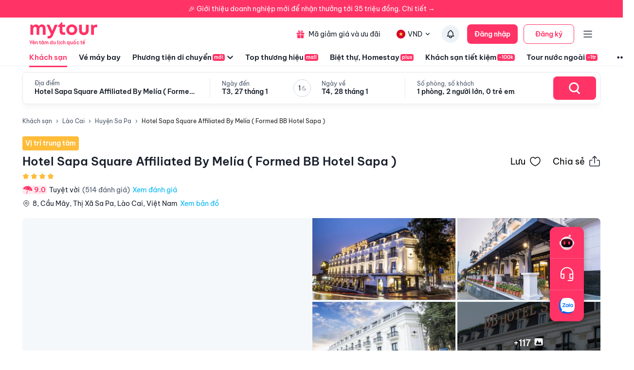

--- FILE ---
content_type: text/html; charset=utf-8
request_url: https://mytour.vn/khach-san/154-hotel-sapa-square-affiliated-by-melia-formed-bb-hotel-sapa.html?checkIn=27-03-2023&checkOut=28-03-2023&adults=2&rooms=1&children=0&priceKey=%2FF6T3StyQjngSyHwiOQGNscNPjaxRLb9%2FsISZ20K9BCYYLpUSeSRvQ%3D%3D
body_size: 41735
content:
<!DOCTYPE html><html lang="vi"><head><meta charSet="utf-8" data-next-head=""/><meta name="robots" content="index, follow" data-next-head=""/><link rel="canonical" href="https://mytour.vn/khach-san/154-hotel-sapa-square-affiliated-by-melia-formed-bb-hotel-sapa.html" data-next-head=""/><title data-next-head="">Hotel Sapa Square Affiliated By Melía ( Formed BB Hotel Sapa ) - Khách sạn giá tốt - Ưu đã lên tới 30%</title><meta name="viewport" content="initial-scale=1.0 width=device-width" data-next-head=""/><meta name="keywords" content="Khách sạn, khách sạn 4 sao, khách sạn 5 sao, Hotel Sapa Square Affiliated By Melía ( Formed BB Hotel Sapa ) Hotel Sapa Square Affiliated By Melía ( Formed BB Hotel Sapa ) Hotel Sapa Square Affiliated By Melía ( Formed BB Hotel Sapa ) Hotel Sapa Square Affiliated By Melía ( Formed BB Hotel Sapa ) Hotel Sapa Square Affiliated By Melía ( Formed BB Hotel Sapa ) Lào Cai , Đặt khách sạn" data-next-head=""/><meta name="description" content="Bảng giá tốt nhất 1/2026. Ăn Sáng Miễn Phí. Hoàn hủy linh hoạt. Hỗ trợ 24/7. Ưu đãi tới 80%. Điểm checkin-Hot tại Lào Cai. Mytour" data-next-head=""/><meta name="csrf-token" content="kh1ez4WH3sozbpbLC7tOumNr81Ut9n2kVwAu1g1S" data-next-head=""/><meta http-equiv="x-dns-prefetch-control" content="on" data-next-head=""/><link rel="dns-prefetch" href="https://mytourcdn.com/" data-next-head=""/><meta property="al:ios:app_name" content="Mytour.vn" data-next-head=""/><meta property="al:ios:app_store_id" content="1149730203" data-next-head=""/><meta property="al:android:app_name" content="Mytour.vn" data-next-head=""/><meta property="al:android:package" content="vn.mytour.apps.android" data-next-head=""/><meta property="fb:app_id" content="857393964278669" data-next-head=""/><meta property="fb:pages" content="180719541988518" data-next-head=""/><meta property="og:image" content="https://img.tripi.vn/cdn-cgi/image/width=320/https://googleapis.tripi.vn/download/storage/v1/b/hotel_image/o/logo%2F4%2F626432.jpg?generation=1563772627903426&amp;alt=media" data-next-head=""/><meta property="og:url" content="https://mytour.vn/khach-san/154-hotel-sapa-square-affiliated-by-melia-formed-bb-hotel-sapa.html" data-next-head=""/><meta property="og:type" content="website" data-next-head=""/><meta property="og:site_name" content="Mytour.vn" data-next-head=""/><meta property="og:title" content="Hotel Sapa Square Affiliated By Melía ( Formed BB Hotel Sapa ) - Khách sạn giá tốt - Ưu đã lên tới 30%" data-next-head=""/><meta property="og:description" content="Bảng giá tốt nhất 1/2026. Ăn Sáng Miễn Phí. Hoàn hủy linh hoạt. Hỗ trợ 24/7. Ưu đãi tới 80%. Điểm checkin-Hot tại Lào Cai. Mytour" data-next-head=""/><meta name="twitter:card" content="summary_large_image" data-next-head=""/><meta name="twitter:site" content="@mytourvn" data-next-head=""/><meta name="twitter:creator" content="@mytourvn" data-next-head=""/><meta name="twitter:image" content="https://img.tripi.vn/cdn-cgi/image/width=320/https://googleapis.tripi.vn/download/storage/v1/b/hotel_image/o/logo%2F4%2F626432.jpg?generation=1563772627903426&amp;alt=media" data-next-head=""/><meta name="twitter:title" content="Hotel Sapa Square Affiliated By Melía ( Formed BB Hotel Sapa ) - Khách sạn giá tốt - Ưu đã lên tới 30%" data-next-head=""/><meta name="twitter:description" content="Bảng giá tốt nhất 1/2026. Ăn Sáng Miễn Phí. Hoàn hủy linh hoạt. Hỗ trợ 24/7. Ưu đãi tới 80%. Điểm checkin-Hot tại Lào Cai. Mytour" data-next-head=""/><script type="application/ld+json" data-next-head="">{"@context":"https://schema.org","@type":"ItemList","itemListElement":[{"@type":"SiteNavigationElement","position":1,"name":"Khách sạn","description":"Đặt phòng khách sạn hạng sang giá rẻ, nhiều khuyến mãi","url":"https://mytour.vn/khach-san"},{"@type":"SiteNavigationElement","position":2,"name":"Vé máy bay","description":"Đặt vé máy bay giá rẻ - giá tốt nhất","url":"https://mytour.vn/ve-may-bay"},{"@type":"SiteNavigationElement","position":3,"name":"Top thương hiệu","description":"Thương thương hiệu khách sạn, resort đẳng cấp hàng đầu","url":"https://mytour.vn/mall/thuong-hieu-khach-san-hang-dau"},{"@type":"SiteNavigationElement","position":4,"name":"Khách sạn tiết kiệm","description":"Đặt phòng khách sạn hạng sang với mức giá ưu đãi và vô vàn chương trình khuyến mãi hấp dẫn","url":"https://mytour.vn/budgethotels"},{"@type":"SiteNavigationElement","position":5,"name":"Bảo hiểm","description":"Tổng hợp các chương trình bảo hiểm","url":"https://mytour.vn/uu-dai/mytour-bao-hiem-than-vo-o-to"}]}</script><script type="application/ld+json" data-next-head="">{"@context":"https://schema.org","@type":"Organization","url":"https://mytour.vn","name":"Mytour.vn","logo":"https://cdn.mytour.vn/0x0,q90/themes/images/logo_new.png","sameAs":["https://www.facebook.com/mytour.vn","https://www.instagram.com/mytour.vn/","https://www.youtube.com/user/Mytourvn"]}</script><script type="application/ld+json" data-next-head="">{"@context":"https://schema.org","@type":"TravelAgency","@id":"https://mytour.vn","name":"Công ty Cổ Phần Du Lịch VIỆT NAM VNTRAVEL","image":"https://cdn.mytour.vn/0x0,q90/themes/images/logo_new.png","url":"https://mytour.vn","telephone":"024 7109 9999","email":"hotro@mytour.vn","priceRange":"$","address":[{"@type":"PostalAddress","streetAddress":"Tầng 20, Tòa A, HUD Tower, 37 Lê Văn Lương, Quận Thanh Xuân, Hà Nội.","addressLocality":"Hà Nội City","addressRegion":"Hà Nội","addressCountry":"VN","postalCode":"100000"},{"@type":"PostalAddress","streetAddress":"Tầng 6, 67 Lý Chính Thắng, Phường Võ Thị Sáu, Quận 3, HCM","addressLocality":"Hồ Chí Minh City","addressRegion":"TP.HCM","addressCountry":"VN","postalCode":"700000"}],"geo":[{"@type":"GeoCoordinates","latitude":"21.019442145750823","longitude":"105.82367739404928"},{"@type":"GeoCoordinates","latitude":"11.072737584684097","longitude":"106.73726793032382"}],"openingHoursSpecification":{"@type":"OpeningHoursSpecification","dayOfWeek":["https://schema.org/Monday","https://schema.org/Tuesday","https://schema.org/Wednesday","https://schema.org/Thursday","https://schema.org/Friday","https://schema.org/Saturday","https://schema.org/Sunday"],"opens":"00:00","closes":"23:59"}}</script><script type="application/ld+json" data-next-head="">{"@context":"https://schema.org","@type":"Hotel","telephone":"19002083","name":"Hotel Sapa Square Affiliated By Melía ( Formed BB Hotel Sapa )","url":"https://mytour.vn/khach-san/154-hotel-sapa-square-affiliated-by-melia-formed-bb-hotel-sapa.html","image":"https://img.tripi.vn/cdn-cgi/image/width=320/https://googleapis.tripi.vn/download/storage/v1/b/hotel_image/o/logo%2F4%2F626432.jpg?generation=1563772627903426&alt=media","description":"<p><br></p><p><strong>Khách Sạn BB Sapa</strong> nổi tiếng phục vụ cho cả khách du lịch nghỉ dưỡng và đi công tác. Tọa lạc ở vị trí ngay trung tâm thị trấn, khách hàng sẽ có được chỗ ở tốt để tận hưởng các điểm thú vị và hoạt động nổi tiếng ở đây. Với vị trí thuận lợi, khách sạn dễ dàng tiếp cận những điểm tham quan du lịch nổi tiếng của thành phố.</p><p>Hãy tận hưởng hết vô số dịch vụ và tiện nghi không gì sánh được ở khách sạn này. Các tiện nghi mà khách hàng được trải nghiệm như</p><p><br></p><ul><li>Dịch vụ phòng 24 giờ.</li><li>Miễn phí wifi tất cả các phòng.</li><li>An ninh 24 giờ.</li><li>Cửa hàng tiện lợi.</li><li>Dịch vụ phòng hàng ngày luôn luôn sẵn sàng phục vụ mọi khách hàng.</li></ul><p>Khách hàng có thể chọn lựa trong 57 phòng có không gian hoàn toàn yên bình và thư giãn. Trong suốt một ngày, bạn có thể tận hưởng không gian thư giãn của phòng thể dục, phòng trò chơi.</p><p><br></p><p><strong>Khách Sạn BB Sapa</strong> là nơi dừng chân chất lượng cao tại Sapa.</p><p>Giờ check-in là 14:00 và check-out là 12:00 ngày kế tiếp.</p>","priceRange":"Giá tốt nhất thị trường. Đã gồm ăn sáng. Deal Độc Quyền Giảm Thêm 1 triệu","address":{"@type":"PostalAddress","addressCountry":"Việt Nam","addressLocality":"Huyện Sa Pa","addressRegion":"Lào Cai","streetAddress":"8, Cầu Mây, Thị Xã Sa Pa, Lào Cai, Việt Nam"},"aggregateRating":{"@type":"AggregateRating","worstRating":1,"bestRating":10,"ratingValue":9,"reviewCount":205}}</script><script type="application/ld+json" data-next-head="">{"@context":"https://schema.org","@type":"FAQPage","mainEntity":[{"@type":"Question","name":"Tôi có thể tới Hotel Sapa Square Affiliated By Melía ( Formed BB Hotel Sapa ) bằng cách nào?","acceptedAnswer":{"@type":"Answer","text":"Từ sân bay quốc tế Nội Bài di chuyển đến khách sạn khoảng 300km (4-5 tiếng lái xe)"}},{"@type":"Question","name":"Sân bay, Bến tàu hay Bến xe buýt nào gần Hotel Sapa Square Affiliated By Melía ( Formed BB Hotel Sapa )?","acceptedAnswer":{"@type":"Answer","text":"Sân bay Nội Bài cách khoảng 294km"}},{"@type":"Question","name":"Hotel Sapa Square Affiliated By Melía ( Formed BB Hotel Sapa ) phục vụ bữa sáng Buffet hay set thực đơn có sẵn?","acceptedAnswer":{"@type":"Answer","text":"Thực đơn có sẵn của khách sạn"}},{"@type":"Question","name":"Các lựa chọn ăn uống của tôi tại Hotel Sapa Square Affiliated By Melía ( Formed BB Hotel Sapa ) là gì?","acceptedAnswer":{"@type":"Answer","text":"BB Restaurant (Món Pháp, Món Ý, Món địa phương, Món Châu Á, Món Châu Âu)"}},{"@type":"Question","name":"Hotel Sapa Square Affiliated By Melía ( Formed BB Hotel Sapa ) có chỗ đỗ xe không?","acceptedAnswer":{"@type":"Answer","text":"Có bãi đậu xe riêng miễn phí"}},{"@type":"Question","name":"Hotel Sapa Square Affiliated By Melía ( Formed BB Hotel Sapa ) có bể bơi không?","acceptedAnswer":{"@type":"Answer","text":"Khách sạn không có hồ bơi. Trường hợp khách hàng muốn sử dụng hồ bơi có thể qua Victoria Sapa Resort để sử dụng hồ bơi (có tính phí). Victoria cách khách sạn khoảng 400m, tầm 10 phút đi bộ"}},{"@type":"Question","name":"Thời gian nhận phòng và trả phòng ở Hotel Sapa Square Affiliated By Melía ( Formed BB Hotel Sapa )?","acceptedAnswer":{"@type":"Answer","text":"Thời gian nhận phòng tiêu chuẩn là 14:00 và trả phòng là 12:00"}},{"@type":"Question","name":"Tôi có trẻ em đi kèm thì có thu thêm phụ phí gì không?","acceptedAnswer":{"@type":"Answer","text":"Trẻ dưới 6 tuổi được miễn phí - Trẻ từ 6 đến 10 tuổi tính phí 200.000VND - Trẻ từ 11 đến 12 tuổi tính phí 400.000VND"}},{"@type":"Question","name":"Xung quanh Hotel Sapa Square Affiliated By Melía ( Formed BB Hotel Sapa ) có những nhà hàng nào gần nhất?","acceptedAnswer":{"@type":"Answer","text":"Nhà hàng Cường Ngân - Nhà hàng Đỉnh Cao - Yummy Restaurant - Nhà hàng Trúc Mây Sapa - Nhà hàng Phổ Mây - Nhà hàng Hoa Đồng Tiền - Nhà hàng Ngư Ông"}},{"@type":"Question","name":"Các điểm tham quan nổi tiếng gần Hotel Sapa Square Affiliated By Melía ( Formed BB Hotel Sapa )?","acceptedAnswer":{"@type":"Answer","text":"Khu du lịch Cát Cát Sapa - Du lịch Lào Cai - Cổng trời Ô Quý Hồ Sapa - Tu viện Cổ Tả Phìn - Đền Mẫu Sơn"}},{"@type":"Question","name":"Các điểm tham quan thiên nhiên nổi tiếng gần Hotel Sapa Square Affiliated By Melía ( Formed BB Hotel Sapa )?","acceptedAnswer":{"@type":"Answer","text":"Ga cáp treo Sunworld Fansipan Legend - Công viên trung tâm Sapa - Vườn quốc gia Hoàng Liên - Ansapa Park - Núi Hàm Rồng - Nhà thờ Đá"}},{"@type":"Question","name":"Hotel Sapa Square Affiliated By Melía ( Formed BB Hotel Sapa ) có cho phép mang theo thú cưng không?","acceptedAnswer":{"@type":"Answer","text":"Không cho phép thú cưng"}},{"@type":"Question","name":"Hotel Sapa Square Affiliated By Melía ( Formed BB Hotel Sapa ) có cho phép hút thuốc không?","acceptedAnswer":{"@type":"Answer","text":"Không cho phép hút thuốc"}},{"@type":"Question","name":"Có thể tổ chức Sự kiện tại Hotel Sapa Square Affiliated By Melía ( Formed BB Hotel Sapa ) không?","acceptedAnswer":{"@type":"Answer","text":"Cho phép tổ chức tiệc / sự kiện"}},{"@type":"Question","name":"Thời gian check-in, check-out của Hotel Sapa Square Affiliated By Melía ( Formed BB Hotel Sapa ) Resort?","acceptedAnswer":{"@type":"Answer","text":"<p>Hotel Sapa Square Affiliated By Melía ( Formed BB Hotel Sapa ) c&oacute; thời gian check-in từ 14:00 v&agrave; thời gian check-out trước 12:00.</p>\n<div id=\"gtx-trans\" style=\"position: absolute; left: -14px; top: -12px;\">\n<div class=\"gtx-trans-icon\">&nbsp;</div>\n</div>"}},{"@type":"Question","name":"Hotel Sapa Square Affiliated By Melía ( Formed BB Hotel Sapa ) có mấy tầng và có bao nhiêu phòng nghỉ?","acceptedAnswer":{"@type":"Answer","text":"<p>Hotel Sapa Square Affiliated By Melía ( Formed BB Hotel Sapa ) c&oacute; 4 tầng v&agrave; 57 ph&ograve;ng.</p>"}},{"@type":"Question","name":"Tôi muốn được tư vấn và hỗ trợ đặt phòng Hotel Sapa Square Affiliated By Melía ( Formed BB Hotel Sapa ) bằng cách nào?","acceptedAnswer":{"@type":"Answer","text":"<p>Hot line miễn ph&iacute; hỗ trợ đặt ph&ograve;ng tại Mytour&nbsp;<a href=\"tel:19002083\">1900 2083</a>&nbsp;phục vụ 24/7</p>"}},{"@type":"Question","name":"Người dùng đánh giá thế nào về Hotel Sapa Square Affiliated By Melía ( Formed BB Hotel Sapa )?","acceptedAnswer":{"@type":"Answer","text":"Đánh giá dựa trên thang điểm 10 :<br/><li>Vị trí : 9</li><li>Giá phòng : 9</li><li>Phục vụ : 9</li><li>Vệ sinh : 9</li><li>Tiện nghi : 9</li>"}},{"@type":"Question","name":"Hotel Sapa Square Affiliated By Melía ( Formed BB Hotel Sapa ) có các tiện ích nào nổi bật?","acceptedAnswer":{"@type":"Answer","text":"<li>Hình thức thanh toán: <img src=\"https://storage.googleapis.com/tripi-assets/images/hotel/amenity/payment_jcb.png\" style=\"width:24px; height: 24px;transform: translateY(4px);margin: 0 5px 0 10px;\"/> American Express</li><li>Phương tiện đi lại: <img src=\"https://storage.googleapis.com/tripi-assets/images/hotels/amenities/phuongtiendilai/san-bay.png\" style=\"width:24px; height: 24px;transform: translateY(4px);margin: 0 5px 0 10px;\"/> Đưa/đón khách sân bay, <img src=\"https://storage.googleapis.com/tripi-assets/images/hotels/amenities/phuongtiendilai/bus-2%201.png\" style=\"width:24px; height: 24px;transform: translateY(4px);margin: 0 5px 0 10px;\"/> Xe đưa đón tham quan, <img src=\"https://storage.googleapis.com/tripi-assets/images/hotel/amenity/bicyle_for_hire.png\" style=\"width:24px; height: 24px;transform: translateY(4px);margin: 0 5px 0 10px;\"/> Cho thuê xe đạp, <img src=\"https://storage.googleapis.com/tripi-assets/images/hotel/amenity/car_for_hire.png\" style=\"width:24px; height: 24px;transform: translateY(4px);margin: 0 5px 0 10px;\"/> Cho thuê xe hơi</li><li>Thể thao: <img src=\"https://storage.googleapis.com/tripi-assets/images/hotels/amenities/thethao/bida.png\" style=\"width:24px; height: 24px;transform: translateY(4px);margin: 0 5px 0 10px;\"/> Bida, <img src=\"https://storage.googleapis.com/tripi-assets/images/hotels/amenities/thethao/gym.png\" style=\"width:24px; height: 24px;transform: translateY(4px);margin: 0 5px 0 10px;\"/> Phòng gym</li><li>Dịch vụ lễ tân: <img src=\"https://storage.googleapis.com/tripi-assets/images/hotels/amenities/letan/reception-hotel-24h.svg\" style=\"width:24px; height: 24px;transform: translateY(4px);margin: 0 5px 0 10px;\"/> Lễ tân 24h, <img src=\"\r\nhttps://storage.googleapis.com/tripi-assets/images/hotels/amenities/letan/doi-ngoai-te.png\" style=\"width:24px; height: 24px;transform: translateY(4px);margin: 0 5px 0 10px;\"/> Thu đổi ngoại tệ, <img src=\"https://storage.googleapis.com/tripi-assets/images/hotels/amenities/letan/giu-hanh-ly.png\" style=\"width:24px; height: 24px;transform: translateY(4px);margin: 0 5px 0 10px;\"/> Giữ hành lý, <img src=\"https://storage.googleapis.com/tripi-assets/images/hotels/amenities/letan/dat-tour.png\" style=\"width:24px; height: 24px;transform: translateY(4px);margin: 0 5px 0 10px;\"/> Bán tour, <img src=\"https://storage.googleapis.com/tripi-assets/images/hotels/amenities/letan/bao-thuc.png\" style=\"width:24px; height: 24px;transform: translateY(4px);margin: 0 5px 0 10px;\"/> Báo thức, <img src=\"https://storage.googleapis.com/tripi-assets/images/hotels/amenities/letan/ket-sat.png\" style=\"width:24px; height: 24px;transform: translateY(4px);margin: 0 5px 0 10px;\"/> Két an toàn, <img src=\"https://storage.googleapis.com/tripi-assets/images/hotels/amenities/letan/dat-ve-may-bay.png\" style=\"width:24px; height: 24px;transform: translateY(4px);margin: 0 5px 0 10px;\"/> Đặt vé xe/máy bay</li><li>Internet: <img src=\"https://storage.googleapis.com/tripi-assets/images/hotels/amenities/internet/Amenities_wifi.png\" style=\"width:24px; height: 24px;transform: translateY(4px);margin: 0 5px 0 10px;\"/> Internet miễn phí.</li><li>Thư giãn và làm đẹp: <img src=\"https://storage.googleapis.com/tripi-assets/images/hotels/amenities/thuagianlamdep/salon.png\" style=\"width:24px; height: 24px;transform: translateY(4px);margin: 0 5px 0 10px;\"/> Salon, <img src=\"https://storage.googleapis.com/tripi-assets/images/hotels/amenities/thuagianlamdep/xong-hoi.png\" style=\"width:24px; height: 24px;transform: translateY(4px);margin: 0 5px 0 10px;\"/> Phòng xông hơi khô</li><li>Dịch vụ lau dọn: <img src=\"https://storage.googleapis.com/tripi-assets/images/hotels/amenities/vesinh/don-dep-hang-ngay.png\" style=\"width:24px; height: 24px;transform: translateY(4px);margin: 0 5px 0 10px;\"/> Dọn phòng hàng ngày, <img src=\"https://storage.googleapis.com/tripi-assets/images/hotels/amenities/vesinh/giat-la.png\" style=\"width:24px; height: 24px;transform: translateY(4px);margin: 0 5px 0 10px;\"/> Dịch vụ giặt là, <img src=\"https://storage.googleapis.com/tripi-assets/images/hotels/amenities/vesinh/la-do.png\" style=\"width:24px; height: 24px;transform: translateY(4px);margin: 0 5px 0 10px;\"/> Ủi đồ, <img src=\"https://storage.googleapis.com/tripi-assets/images/hotels/amenities/vesinh/giat-la.png\" style=\"width:24px; height: 24px;transform: translateY(4px);margin: 0 5px 0 10px;\"/> Giặt khô là hơi</li><li>Dịch vụ nhà hàng: <img src=\"https://storage.googleapis.com/tripi-assets/images/hotels/amenities/nhahanganuong/bua-sang-tru-toi.png\" style=\"width:24px; height: 24px;transform: translateY(4px);margin: 0 5px 0 10px;\"/> Bữa sáng tại phòng, <img src=\"https://storage.googleapis.com/tripi-assets/images/hotels/amenities/nhahanganuong/nha-hang.png\" style=\"width:24px; height: 24px;transform: translateY(4px);margin: 0 5px 0 10px;\"/> Nhà hàng, <img src=\"https://storage.googleapis.com/tripi-assets/images/hotel/amenity/bar.png\" style=\"width:24px; height: 24px;transform: translateY(4px);margin: 0 5px 0 10px;\"/> Quầy bar, <img src=\"https://storage.googleapis.com/tripi-assets/images/hotels/amenities/nhahanganuong/coffee 1.png\" style=\"width:24px; height: 24px;transform: translateY(4px);margin: 0 5px 0 10px;\"/> Quán cafe</li><li>Dịch vụ cho doanh nhân: <img src=\"https://storage.googleapis.com/tripi-assets/images/hotels/amenities/doanhnhanh/phong-hop.png\" style=\"width:24px; height: 24px;transform: translateY(4px);margin: 0 5px 0 10px;\"/> Phòng họp</li><li>Tiện ích tổng quát cho khách sạn: <img src=\"https://storage.googleapis.com/tripi-assets/images/hotels/amenities/phuongtiendilai/bai-do-xe.png\" style=\"width:24px; height: 24px;transform: translateY(4px);margin: 0 5px 0 10px;\"/> Bãi đỗ xe thu phí, <img src=\"https://storage.googleapis.com/tripi-assets/images/hotels/amenities/phuongtiendilai/bai-do-xe.png\" style=\"width:24px; height: 24px;transform: translateY(4px);margin: 0 5px 0 10px;\"/> Bãi đỗ xe miễn phí, <img src=\"https://storage.googleapis.com/tripi-assets/images/hotels/amenities/tongquat/san-thuong.png\" style=\"width:24px; height: 24px;transform: translateY(4px);margin: 0 5px 0 10px;\"/> Sân thượng, <img src=\"https://storage.googleapis.com/tripi-assets/images/hotels/amenities/tongquat/san-vuon.png\" style=\"width:24px; height: 24px;transform: translateY(4px);margin: 0 5px 0 10px;\"/> Sân vườn, <img src=\"https://storage.googleapis.com/tripi-assets/images/hotel/amenity/air_conditioner.png\" style=\"width:24px; height: 24px;transform: translateY(4px);margin: 0 5px 0 10px;\"/> Điều hoà nhiệt độ, <img src=\"https://storage.googleapis.com/tripi-assets/images/hotel/amenity/smoking_room.png\" style=\"width:24px; height: 24px;transform: translateY(4px);margin: 0 5px 0 10px;\"/> Không hút thuốc, <img src=\"https://storage.googleapis.com/tripi-assets/images/hotels/amenities/tongquat/thang-may.png\" style=\"width:24px; height: 24px;transform: translateY(4px);margin: 0 5px 0 10px;\"/> Thang máy, <img src=\"https://storage.googleapis.com/tripi-assets/images/hotels/amenities/tongquat/truyen-hinh-cap.png\" style=\"width:24px; height: 24px;transform: translateY(4px);margin: 0 5px 0 10px;\"/> Truyền hình cáp/vệ tinh, <img src=\"https://storage.googleapis.com/tripi-assets/images/hotels/amenities/tongquat/thu-vien.png\" style=\"width:24px; height: 24px;transform: translateY(4px);margin: 0 5px 0 10px;\"/> Thư viện, <img src=\"https://storage.googleapis.com/tripi-assets/images/hotel/amenity/elevator.png\" style=\"width:24px; height: 24px;transform: translateY(4px);margin: 0 5px 0 10px;\"/> Phòng gia đình</li><li>Dịch vụ hồ bơi và chăm sóc sức khoẻ: <img src=\"https://storage.googleapis.com/tripi-assets/images/hotels/amenities/thethao/gym.png\" style=\"width:24px; height: 24px;transform: translateY(4px);margin: 0 5px 0 10px;\"/> Phòng tập gym, <img src=\"https://storage.googleapis.com/tripi-assets/images/hotels/amenities/thuagianlamdep/xong-hoi.png\" style=\"width:24px; height: 24px;transform: translateY(4px);margin: 0 5px 0 10px;\"/> Phòng xông hơi, <img src=\"https://storage.googleapis.com/tripi-assets/images/hotels/amenities/thuagianlamdep/massage.png\" style=\"width:24px; height: 24px;transform: translateY(4px);margin: 0 5px 0 10px;\"/> Phòng massage & spa</li>"}},{"@type":"Question","name":"Các lưu ý khi đặt phòng tại Hotel Sapa Square Affiliated By Melía ( Formed BB Hotel Sapa )?","acceptedAnswer":{"@type":"Answer","text":"Chính sách chung: <div style=\"padding-left: 16px; \"><p>Không cho phép hút thuốc</p><p>Không cho phép thú cưng</p><p>Cho phép tổ chức tiệc / sự kiện</p><p>Hạn chế người Việt Nam và người nước ngoài check-in cùng 1 phòng, nếu không xuất trình giấy đăng ký kết hôn</p></div><br/>Chính sách trẻ em: <div style=\"padding-left: 16px; \"><p>Trẻ em từ 13 tuổi sẽ được xem như người lớn</p><p>Quý khách hàng vui lòng nhập đúng số lượng khách và tuổi để có giá chính xác.<p></div><br/>"}}]}</script><script type="application/ld+json" data-next-head="">{"@context":"https://schema.org","@type":"BreadcrumbList","itemListElement":[{"@type":"ListItem","position":1,"item":{"@id":"https://mytour.vn/","name":"Khách sạn"}},{"@type":"ListItem","position":2,"item":{"@id":"https://mytour.vn/khach-san/tp21/khach-san-tai-lao-cai.html","name":"Lào Cai"}},{"@type":"ListItem","position":3,"item":{"@id":"https://mytour.vn/khach-san/td503/khach-san-tai-huyen-sa-pa.html","name":"Huyện Sa Pa"}}]}</script><meta name="emotion-insertion-point" content=""/><meta charSet="utf-8"/><meta name="agd-partner-manual-verification"/><link rel="shortcut icon" href="/favicon.ico"/><meta name="theme-color" content="#00B6F3"/><link rel="preload" href="/fonts/BeVietNamPro/BeVietnamPro-Regular.ttf" as="font" crossorigin=""/><link rel="preload" href="/fonts/BeVietNamPro/BeVietnamPro-Bold.ttf" as="font" crossorigin=""/><link rel="preload" href="/fonts/BeVietNamPro/BeVietnamPro-SemiBold.ttf" as="font" crossorigin=""/><script type="86bb56aadaeae80616322048-text/javascript">
                  (function(w,d,s,l,i){
                    w[l]=w[l]||[];
                    w[l].push({'gtm.start': new Date().getTime(), event:'gtm.js'});
                    var f=d.getElementsByTagName(s)[0],
                      j=d.createElement(s),
                      dl=l!='dataLayer'?'&l='+l:'';
                    j.defer=true;
                    j.src='https://gtm.tripi.vn/gtm.js?id='+i+dl;
                    f.parentNode.insertBefore(j,f);
                  })(window,document,'script','dataLayer','GTM-5XW6PZ2');
                </script><script src="https://unpkg.com/@lottiefiles/lottie-player@latest/dist/lottie-player.js" defer="" type="86bb56aadaeae80616322048-text/javascript"></script><script type="86bb56aadaeae80616322048-text/javascript">
                  (function() {
                    window.vntCa = 'VNT-2aHwQeffEVm0';
                    var po = document.createElement('script');
                    po.type = 'text/javascript';
                    po.defer = true;
                    po.src = 'https://gcs.tripi.vn/mkt-sdk/prod/vnt-mp.js';
                    var s = document.getElementsByTagName('script')[0];
                    s.parentNode.insertBefore(po, s);
                  })();
                </script><script type="86bb56aadaeae80616322048-text/javascript">
                  (function() {
                    window.vntInit = function () {
                      return {
                        caId: 9999,
                        channelId: "MYTOUR",
                        color: '#f36',
                        title: "MYTOUR"
                      };
                    };
                    var po = document.createElement('script');
                    po.type = 'text/javascript';
                    po.defer = true;
                    var d = new Date();
                    po.src = 'https://storage.googleapis.com/mkt-sdk/prod/vnt-chat-widget-tickets.js?verison=' + d.getTime();
                    var s = document.getElementsByTagName('script')[0];
                    s.parentNode.insertBefore(po, s);
                  })();
                </script><link data-next-font="" rel="preconnect" href="/" crossorigin="anonymous"/><link rel="preload" href="/_next/static/css/08c1908c47ac457c.css" as="style"/><link rel="stylesheet" href="/_next/static/css/08c1908c47ac457c.css" data-n-g=""/><link rel="preload" href="/_next/static/css/12c14ad6efea3619.css" as="style"/><link rel="stylesheet" href="/_next/static/css/12c14ad6efea3619.css"/><noscript data-n-css=""></noscript><script defer="" nomodule="" src="/_next/static/chunks/polyfills-42372ed130431b0a.js" type="86bb56aadaeae80616322048-text/javascript"></script><script defer="" src="/_next/static/chunks/e098907b-93db263d5c78a3cc.js" type="86bb56aadaeae80616322048-text/javascript"></script><script defer="" src="/_next/static/chunks/2038-7f4ee5f29400871f.js" type="86bb56aadaeae80616322048-text/javascript"></script><script defer="" src="/_next/static/chunks/3821-79b5a108e7be4d5a.js" type="86bb56aadaeae80616322048-text/javascript"></script><script defer="" src="/_next/static/chunks/1316-2b245f1d3221b42f.js" type="86bb56aadaeae80616322048-text/javascript"></script><script defer="" src="/_next/static/chunks/4149-5002e930698933a8.js" type="86bb56aadaeae80616322048-text/javascript"></script><script defer="" src="/_next/static/chunks/296-8ecd51f235c33fdc.js" type="86bb56aadaeae80616322048-text/javascript"></script><script defer="" src="/_next/static/chunks/8569-ecfb8f99ee60612e.js" type="86bb56aadaeae80616322048-text/javascript"></script><script defer="" src="/_next/static/chunks/9357-d1afb81e347ccae2.js" type="86bb56aadaeae80616322048-text/javascript"></script><script defer="" src="/_next/static/chunks/8667-cce5b4f9383a6150.js" type="86bb56aadaeae80616322048-text/javascript"></script><script defer="" src="/_next/static/chunks/8749-ee8a7975bb53e406.js" type="86bb56aadaeae80616322048-text/javascript"></script><script defer="" src="/_next/static/chunks/6257-df3b02503f934ed0.js" type="86bb56aadaeae80616322048-text/javascript"></script><script defer="" src="/_next/static/chunks/2441-2aa386828aeb7878.js" type="86bb56aadaeae80616322048-text/javascript"></script><script defer="" src="/_next/static/chunks/3844-e7d8792fe4c0dea8.js" type="86bb56aadaeae80616322048-text/javascript"></script><script defer="" src="/_next/static/chunks/984-88dc0d20b8186542.js" type="86bb56aadaeae80616322048-text/javascript"></script><script defer="" src="/_next/static/chunks/3014.9a1f19d6d5d94529.js" type="86bb56aadaeae80616322048-text/javascript"></script><script defer="" src="/_next/static/chunks/3356-a26df09c6ce3d7bf.js" type="86bb56aadaeae80616322048-text/javascript"></script><script defer="" src="/_next/static/chunks/3936-3405bcdf1b915c9a.js" type="86bb56aadaeae80616322048-text/javascript"></script><script defer="" src="/_next/static/chunks/7631.559932538e3f7524.js" type="86bb56aadaeae80616322048-text/javascript"></script><script defer="" src="/_next/static/chunks/3403-af8a23e00142d55a.js" type="86bb56aadaeae80616322048-text/javascript"></script><script defer="" src="/_next/static/chunks/7565.28063b8ca6344908.js" type="86bb56aadaeae80616322048-text/javascript"></script><script defer="" src="/_next/static/chunks/1041.a3dc94a35e3db22f.js" type="86bb56aadaeae80616322048-text/javascript"></script><script defer="" src="/_next/static/chunks/4981.ec7c5db54df2887d.js" type="86bb56aadaeae80616322048-text/javascript"></script><script defer="" src="/_next/static/chunks/8409-8175fc5f0a4d1d9a.js" type="86bb56aadaeae80616322048-text/javascript"></script><script defer="" src="/_next/static/chunks/9171-90412db78a6fd25c.js" type="86bb56aadaeae80616322048-text/javascript"></script><script defer="" src="/_next/static/chunks/8399-363c0e68d94d90b2.js" type="86bb56aadaeae80616322048-text/javascript"></script><script defer="" src="/_next/static/chunks/3559-639b971bf327f121.js" type="86bb56aadaeae80616322048-text/javascript"></script><script defer="" src="/_next/static/chunks/5605-1cb9eb6ba1451d24.js" type="86bb56aadaeae80616322048-text/javascript"></script><script defer="" src="/_next/static/chunks/5010.fa805d43a4223e0f.js" type="86bb56aadaeae80616322048-text/javascript"></script><script defer="" src="/_next/static/chunks/5184.6a20d3137b6bf131.js" type="86bb56aadaeae80616322048-text/javascript"></script><script defer="" src="/_next/static/chunks/6951.f1bd4c53338a3d49.js" type="86bb56aadaeae80616322048-text/javascript"></script><script defer="" src="/_next/static/chunks/5045.bc64b62252431e1a.js" type="86bb56aadaeae80616322048-text/javascript"></script><script defer="" src="/_next/static/chunks/3575.5bbad2d0d499401a.js" type="86bb56aadaeae80616322048-text/javascript"></script><script defer="" src="/_next/static/chunks/9804.65d5528fc9e81200.js" type="86bb56aadaeae80616322048-text/javascript"></script><script defer="" src="/_next/static/chunks/3166.7334646ca2a5ea4a.js" type="86bb56aadaeae80616322048-text/javascript"></script><script defer="" src="/_next/static/chunks/4629.7ff7eef1310b202c.js" type="86bb56aadaeae80616322048-text/javascript"></script><script src="/_next/static/chunks/webpack-cc21348434392ceb.js" defer="" type="86bb56aadaeae80616322048-text/javascript"></script><script src="/_next/static/chunks/framework-b9fd9bcc3ecde907.js" defer="" type="86bb56aadaeae80616322048-text/javascript"></script><script src="/_next/static/chunks/main-5d6e6d15cecc1a11.js" defer="" type="86bb56aadaeae80616322048-text/javascript"></script><script src="/_next/static/chunks/pages/_app-10b44fdc35f6b2cb.js" defer="" type="86bb56aadaeae80616322048-text/javascript"></script><script src="/_next/static/chunks/1515-466544730df7987d.js" defer="" type="86bb56aadaeae80616322048-text/javascript"></script><script src="/_next/static/chunks/126-0037478c6185270d.js" defer="" type="86bb56aadaeae80616322048-text/javascript"></script><script src="/_next/static/chunks/3371-674b395249192241.js" defer="" type="86bb56aadaeae80616322048-text/javascript"></script><script src="/_next/static/chunks/2259-0fc44df1dfb6b436.js" defer="" type="86bb56aadaeae80616322048-text/javascript"></script><script src="/_next/static/chunks/pages/khach-san/%5Balias%5D-e36b0e20a642c1da.js" defer="" type="86bb56aadaeae80616322048-text/javascript"></script><script src="/_next/static/4Mi93AZM9LLbgsSasPP62/_buildManifest.js" defer="" type="86bb56aadaeae80616322048-text/javascript"></script><script src="/_next/static/4Mi93AZM9LLbgsSasPP62/_ssgManifest.js" defer="" type="86bb56aadaeae80616322048-text/javascript"></script><style data-emotion="mui-global 0"></style><style data-emotion="mui-global 1v7ojms">html{-webkit-font-smoothing:antialiased;-moz-osx-font-smoothing:grayscale;box-sizing:border-box;-webkit-text-size-adjust:100%;}*,*::before,*::after{box-sizing:inherit;}strong,b{font-weight:700;}body{margin:0;color:rgba(0, 0, 0, 0.87);font-size:16px;line-height:20px;font-weight:normal;font-family:BeVietnamPro;background-color:#fff;}@media print{body{background-color:#fff;}}body::backdrop{background-color:#fff;}</style><style data-emotion="mui-global 1prfaxn">@-webkit-keyframes mui-auto-fill{from{display:block;}}@keyframes mui-auto-fill{from{display:block;}}@-webkit-keyframes mui-auto-fill-cancel{from{display:block;}}@keyframes mui-auto-fill-cancel{from{display:block;}}</style><style data-emotion="mui qk42hk-bannerHotelDetail f61gpg 1p7tass-container w59kdd-container 1f5otpv-content 1isodwu-logoMytour 1ykeged-signalTag p0vdu2-iconMenu 1ohtl0o-boxForBiz 1v7lun5-rightBoxForBiz 1d6wywm-titleForBiz 1ojqndu-desForBiz 1k3v82y-wrapperLogo 5fhwhn-textInternationalTravel e5fr7-bannerTopSticky hj5yd4-contentBannerTopSticky qtx3f8-container 1v6qpnu-content 1a59rmy-leftContent 1h1huul 1ox9m7k-rightContent 1bal3jx-menuTop 1veupx3-wrapperLink idyd3p-boxLink ui9n0z-wrapperItem gmt5fo-wrapperItem v8iefy-userAccount xydsc kecxjp-imgLang mpgc7z-wrapperItem 18t1j2s-contentLang flfoi2-wrapperItem 1rzb3uu p5y0yb-iconNotify 19bfp44 1sl27am-bottomHeader czaf89-menuItemWrap-itemMenu-itemMenuActive s99mc2-diver c35eum-diverContent jvgikk-menuItemWrap-itemMenu 1ui9uda-menuItemWrap-itemMenu r9pubz-contentSearch 1ght50o-diver 19t3jvk-locationContent 16fh2k2-dateContent 1ld2q6r-itemDate u6sbqu-guestContent 10bc68r-titleContent 12zbe31-valueContent 19khc6h-leftGuestContent k6y8ex-centerDateContentView gzg3hl-diverBottom 1bjxsev-container-containerSearchOnly 1jmkblh-inputRoot keeaog-inputSearchRestaurant 1czsn9i-searchBtn 1gs9dmy-popoverContent-locationContainer mc6ozp-popoverContent-dateContainer mz1eec-popoverContent-guestContainer 18g8zx2-menuSticky 70qvj9 92e016-titleMenu 1ergt2h-homeWrapper jfajyp-homeContainer vudeoe nhb8h9 144yex3 3mf706 1u3zm6i 1l9btjn-textIcon 6bpwoc-rowName 1ka0rwf-notFavorite 8qo44c-title d7bf9x-infoHotelContainer dpmyor-signalList 19xqh0b-itemSignal-tagSignal 91tecq-nameHotel pp9683-iconBox hrq81h 1b5t41x-infoHotelContent 1wfh868-leftContent 72hek7-container-wrapRating 1hm5487-rankingHotel vd2x7v-voteContainer e4rkwy-wrapPoint usiuio-point 3e7oil-wrapLocation 7kvxwu-iconLocation lixb8x-loadReview 15bsv4p-rightContent iop3fx-priceHotel x41tl9-listImageRoom 1wxas0s-imageRoom-firstImage 1bqyrqn-videoPlayer 1c3b3vg-actionVideo jfcrpv-imageRoom 16y107c-imageWrapper 1ejlq6v-placeholder 179rt4k-imgContainer smpzih-wrapLoadMore hs1ulj-boxOne 12b9tai-headerBoxOne 1izudan-point 1nlu1qf-rating w6j4m3-rate 1mrily6-countReview 1kfddbb-contentBoxOne2 4x2vtd-contentBoxTwo 1csxipf-boxThree2 oicg3t-contentBoxThree2 1wn3q90-levelMessage hz2sxp-itemConvenient2 1lyteir-iconConvient rt9xhi-nameAmenities2 18ysf1k-rakingContent bje9vi-wrapperContent acm9b3-listRate xvwbcx-wrapBox nvzj4e-wrapBoxContent cxpuds-icon 4s6db5-container s0t7z3-container 9ys141-container 1kfxwty-searchContainer libny2-textItemCheckIn-itemDate 1ldjifj-textSub 11iu89j-textItemCheckIn i6955z-searchBtn vqrlfe-title 1c5eqpx-listFilter 6yekrf-itemFilter 12leesa 1m9pwf3 1mullm6-homeWrapper undn0-homeContainer 1aunhes-container 1vqz2wd-title b4kl34-columnContainer 1qcwy6f 162qpbk-viewAll ihw1sl-wrapHeader sl089n-policyHotel 1ti27mp-wrapBox 1o6hhcs-wrapCheckIn 3hsdqd-textCheckIn 520r68-text el1oyp-timeCheckIn 1kk6yf0-wrapCheckIn-wrapCheckOut 15hrjpx-policy j7qwjs 6c6909 1qbpl1d-itemPolices 1hbxqfk-infoForUseContent yk9l38-titleForUse 5zka4x-listInfo 7w7opq-itemInfo 1by3drg-leftInfoItem eka34c-divider 1wfba9h-container xc7gd9-content 1rd4ged-titleText j766kc-descriptionGroup f4atyg-content 1arnt58-titleText 1jdilrc-divider 1ilqctf-logoMytourLarge whdmkg-contactZalo cfg1c1-footerContainer n2172k-footerContent 1h77wgb d566en 9ti12o-columnTitle m2ety2-textItemZalo 14wlga4-columnTextItem 10f202v-linkPolicyInfo zyk85c nyj1n5-footerContainer jwm2fk-companyInfoWrapper xrai5k-companyIconGroup 1kocmqq-imageWrapper-imageCompany f2u8l6-imgContainer-imageCompany 1jojd75-fixedBox 38m9ed-itemChat f6ml8x-wrapper 17p7nqi-icon 17wifes-divider ofypv8-itemChat">.mui-qk42hk-bannerHotelDetail{max-width:1188px;margin:0 auto;}.mui-f61gpg{height:auto;background-color:#fafcff;min-height:100vh;}.mui-1p7tass-container{max-width:1188px;margin:0 auto;}@media (max-width:1179.95px){.mui-1p7tass-container{width:100%;margin:0;padding:0 25px;}}.mui-w59kdd-container{position:relative;font-size:14px;line-height:17px;font-weight:normal;color:#1a202c;}.mui-1f5otpv-content{width:100%;height:100%;display:-webkit-box;display:-webkit-flex;display:-ms-flexbox;display:flex;-webkit-flex-direction:column;-ms-flex-direction:column;flex-direction:column;}.mui-1isodwu-logoMytour{width:143px;height:35px;margin-right:56px;}.mui-1ykeged-signalTag{border-radius:4px;background-color:#FF3366;font-size:10px;line-height:12px;font-weight:500;color:#FFFFFF;padding:1px 3px;width:-webkit-fit-content;width:-moz-fit-content;width:fit-content;margin-left:2px;}.mui-p0vdu2-iconMenu{margin-right:4px;padding-left:16px;border-left:1px solid #E2E8F0;}.mui-1ohtl0o-boxForBiz{display:-webkit-box;display:-webkit-flex;display:-ms-flexbox;display:flex;-webkit-align-items:center;-webkit-box-align:center;-ms-flex-align:center;align-items:center;padding:6px 12px 6px 0;gap:8px;background-color:rgba(255, 51, 102, 0.1);border-radius:4px;height:40px;}.mui-1v7lun5-rightBoxForBiz{display:-webkit-box;display:-webkit-flex;display:-ms-flexbox;display:flex;-webkit-flex-direction:column;-ms-flex-direction:column;flex-direction:column;gap:2px;}.mui-1d6wywm-titleForBiz{font-size:12px;font-family:BeVietnamPro-SemiBold;line-height:14px;}.mui-1ojqndu-desForBiz{font-size:11px;line-height:13px;color:#FF3366;}.mui-1k3v82y-wrapperLogo{display:-webkit-box;display:-webkit-flex;display:-ms-flexbox;display:flex;-webkit-flex-direction:column;-ms-flex-direction:column;flex-direction:column;}.mui-5fhwhn-textInternationalTravel{margin-top:-5px;font-size:10px;color:rgba(255, 51, 102, 1);font-family:BeVietnamPro-SemiBold;}.mui-e5fr7-bannerTopSticky{position:fixed;top:0;z-index:99998;width:100%;cursor:pointer;height:36px;}.mui-hj5yd4-contentBannerTopSticky{background-color:#FF3366;width:100%;color:#fff;height:36px;font-size:14px;display:-webkit-box;display:-webkit-flex;display:-ms-flexbox;display:flex;-webkit-align-items:center;-webkit-box-align:center;-ms-flex-align:center;align-items:center;-webkit-box-pack:center;-ms-flex-pack:center;-webkit-justify-content:center;justify-content:center;}.mui-qtx3f8-container{height:96px;width:100%;padding:0px 60px;color:#1a202c;-webkit-transition:all 0.3s;transition:all 0.3s;font-size:14px;line-height:17px;border-bottom:1px solid #EDF2F7;background:#fff;z-index:1002;}.mui-1v6qpnu-content{height:56px;margin-top:6px;display:-webkit-box;display:-webkit-flex;display:-ms-flexbox;display:flex;-webkit-box-pack:justify;-webkit-justify-content:space-between;justify-content:space-between;-webkit-align-items:center;-webkit-box-align:center;-ms-flex-align:center;align-items:center;}.mui-1a59rmy-leftContent{display:-webkit-box;display:-webkit-flex;display:-ms-flexbox;display:flex;-webkit-align-items:center;-webkit-box-align:center;-ms-flex-align:center;align-items:center;}.mui-1h1huul{margin:0;font:inherit;color:#00B6F3;-webkit-text-decoration:underline;text-decoration:underline;text-decoration-color:rgba(0, 182, 243, 0.4);-webkit-text-decoration:none;text-decoration:none;color:inherit;}.mui-1h1huul:hover{text-decoration-color:inherit;}.mui-1h1huul:hover{color:#00B6F3;}.mui-1ox9m7k-rightContent{display:-webkit-box;display:-webkit-flex;display:-ms-flexbox;display:flex;-webkit-align-items:center;-webkit-box-align:center;-ms-flex-align:center;align-items:center;}.mui-1bal3jx-menuTop{display:-webkit-box;display:-webkit-flex;display:-ms-flexbox;display:flex;}.mui-1veupx3-wrapperLink{margin:0;font:inherit;color:#00B6F3;-webkit-text-decoration:underline;text-decoration:underline;text-decoration-color:rgba(0, 182, 243, 0.4);-webkit-text-decoration:none;text-decoration:none;color:inherit;margin-right:8px;display:-webkit-box;display:-webkit-flex;display:-ms-flexbox;display:flex;-webkit-align-items:center;-webkit-box-align:center;-ms-flex-align:center;align-items:center;font-weight:normal;color:#1A202C;white-space:nowrap;}.mui-1veupx3-wrapperLink:hover{text-decoration-color:inherit;}.mui-1veupx3-wrapperLink:hover{color:#00B6F3;}.mui-idyd3p-boxLink{display:-webkit-box;display:-webkit-flex;display:-ms-flexbox;display:flex;-webkit-align-items:center;-webkit-box-align:center;-ms-flex-align:center;align-items:center;border-radius:100px;padding:10px 8px;}.mui-idyd3p-boxLink:hover{background-color:#EDF2F7;}.mui-ui9n0z-wrapperItem{margin:0;font:inherit;color:#00B6F3;-webkit-text-decoration:underline;text-decoration:underline;text-decoration-color:rgba(0, 182, 243, 0.4);-webkit-text-decoration:none;text-decoration:none;color:inherit;margin-right:8px;display:-webkit-box;display:-webkit-flex;display:-ms-flexbox;display:flex;-webkit-align-items:center;-webkit-box-align:center;-ms-flex-align:center;align-items:center;font-weight:normal;padding:10px 8px;border-radius:100px;-webkit-transition:all 0.3s;transition:all 0.3s;}.mui-ui9n0z-wrapperItem:hover{text-decoration-color:inherit;}.mui-ui9n0z-wrapperItem:hover{color:#00B6F3;}.mui-gmt5fo-wrapperItem{display:-webkit-box;display:-webkit-flex;display:-ms-flexbox;display:flex;-webkit-align-items:center;-webkit-box-align:center;-ms-flex-align:center;align-items:center;cursor:pointer;position:relative;white-space:nowrap;}.mui-v8iefy-userAccount{display:-webkit-box;display:-webkit-flex;display:-ms-flexbox;display:flex;-webkit-align-items:center;-webkit-box-align:center;-ms-flex-align:center;align-items:center;background-color:#ffffff;border-radius:100px;-webkit-transition:all 0.3s;transition:all 0.3s;padding:10px 8px;}.mui-v8iefy-userAccount:hover{background-color:#EDF2F7;}.mui-xydsc{padding-left:6px;}.mui-kecxjp-imgLang{width:20px;height:20px;margin-right:4px;}.mui-mpgc7z-wrapperItem{display:-webkit-box;display:-webkit-flex;display:-ms-flexbox;display:flex;-webkit-align-items:center;-webkit-box-align:center;-ms-flex-align:center;align-items:center;cursor:pointer;position:relative;font-size:14px;line-height:17px;color:#1A202C;margin:0 16px 0 8px;}.mui-18t1j2s-contentLang{display:-webkit-box;display:-webkit-flex;display:-ms-flexbox;display:flex;-webkit-align-items:center;-webkit-box-align:center;-ms-flex-align:center;align-items:center;background-color:#ffffff;border-radius:100px;-webkit-transition:all 0.3s;transition:all 0.3s;padding:10px 8px;}.mui-18t1j2s-contentLang:hover{background-color:#EDF2F7;}.mui-flfoi2-wrapperItem{display:-webkit-box;display:-webkit-flex;display:-ms-flexbox;display:flex;-webkit-align-items:center;-webkit-box-align:center;-ms-flex-align:center;align-items:center;margin-right:16px;cursor:pointer;position:relative;}.mui-1rzb3uu{position:relative;display:-webkit-inline-box;display:-webkit-inline-flex;display:-ms-inline-flexbox;display:inline-flex;vertical-align:middle;-webkit-flex-shrink:0;-ms-flex-negative:0;flex-shrink:0;}.mui-p5y0yb-iconNotify{cursor:pointer;position:relative;border-radius:100px;-webkit-transition:all 0.3s;transition:all 0.3s;padding:8px;background-color:#EDF2F7;}.mui-19bfp44{display:-webkit-box;display:-webkit-flex;display:-ms-flexbox;display:flex;-webkit-flex-direction:row;-ms-flex-direction:row;flex-direction:row;-webkit-box-flex-wrap:wrap;-webkit-flex-wrap:wrap;-ms-flex-wrap:wrap;flex-wrap:wrap;-webkit-box-pack:center;-ms-flex-pack:center;-webkit-justify-content:center;justify-content:center;-webkit-align-content:center;-ms-flex-line-pack:center;align-content:center;-webkit-align-items:center;-webkit-box-align:center;-ms-flex-align:center;align-items:center;position:absolute;box-sizing:border-box;font-family:BeVietnamPro;font-weight:500;font-size:0.8571428571428571rem;min-width:20px;line-height:1;padding:0 6px;height:20px;border-radius:10px;z-index:1;-webkit-transition:-webkit-transform 225ms cubic-bezier(0.4, 0, 0.2, 1) 0ms;transition:transform 225ms cubic-bezier(0.4, 0, 0.2, 1) 0ms;background-color:#FF3366;color:#fff;top:0;right:0;-webkit-transform:scale(1) translate(50%, -50%);-moz-transform:scale(1) translate(50%, -50%);-ms-transform:scale(1) translate(50%, -50%);transform:scale(1) translate(50%, -50%);transform-origin:100% 0%;-webkit-transition:-webkit-transform 195ms cubic-bezier(0.4, 0, 0.2, 1) 0ms;transition:transform 195ms cubic-bezier(0.4, 0, 0.2, 1) 0ms;}.mui-19bfp44.MuiBadge-invisible{-webkit-transform:scale(0) translate(50%, -50%);-moz-transform:scale(0) translate(50%, -50%);-ms-transform:scale(0) translate(50%, -50%);transform:scale(0) translate(50%, -50%);}.mui-1sl27am-bottomHeader{height:40px;display:-webkit-box;display:-webkit-flex;display:-ms-flexbox;display:flex;-webkit-align-items:center;-webkit-box-align:center;-ms-flex-align:center;align-items:center;color:#1a202c;margin:0 -60px;padding:0 60px;}.mui-czaf89-menuItemWrap-itemMenu-itemMenuActive{margin:0;font:inherit;color:#00B6F3;-webkit-text-decoration:underline;text-decoration:underline;text-decoration-color:rgba(0, 182, 243, 0.4);-webkit-text-decoration:none;text-decoration:none;color:inherit;white-space:nowrap;height:100%;display:-webkit-box;display:-webkit-flex;display:-ms-flexbox;display:flex;-webkit-align-items:center;-webkit-box-align:center;-ms-flex-align:center;align-items:center;position:relative;font-size:15px;line-height:18px;font-family:BeVietnamPro-SemiBold;font-weight:600;margin-right:24px;color:#1a202c;-webkit-transition:all 0.3s;transition:all 0.3s;color:#FF3366;}.mui-czaf89-menuItemWrap-itemMenu-itemMenuActive:hover{text-decoration-color:inherit;}.mui-czaf89-menuItemWrap-itemMenu-itemMenuActive:hover{color:#00B6F3;}.mui-czaf89-menuItemWrap-itemMenu-itemMenuActive:hover{color:#FF3366;-webkit-text-decoration:none;text-decoration:none;}.mui-s99mc2-diver{position:absolute;bottom:0;left:0;display:-webkit-box;display:-webkit-flex;display:-ms-flexbox;display:flex;-webkit-box-pack:center;-ms-flex-pack:center;-webkit-justify-content:center;justify-content:center;width:100%;}.mui-c35eum-diverContent{width:100%;height:3px;}.mui-jvgikk-menuItemWrap-itemMenu{margin:0;font:inherit;color:#00B6F3;-webkit-text-decoration:underline;text-decoration:underline;text-decoration-color:rgba(0, 182, 243, 0.4);-webkit-text-decoration:none;text-decoration:none;color:inherit;white-space:nowrap;height:100%;display:-webkit-box;display:-webkit-flex;display:-ms-flexbox;display:flex;-webkit-align-items:center;-webkit-box-align:center;-ms-flex-align:center;align-items:center;position:relative;font-size:15px;line-height:18px;font-family:BeVietnamPro-SemiBold;font-weight:600;margin-right:24px;color:#1a202c;-webkit-transition:all 0.3s;transition:all 0.3s;}.mui-jvgikk-menuItemWrap-itemMenu:hover{text-decoration-color:inherit;}.mui-jvgikk-menuItemWrap-itemMenu:hover{color:#00B6F3;}.mui-jvgikk-menuItemWrap-itemMenu:hover{color:#FF3366;-webkit-text-decoration:none;text-decoration:none;}.mui-1ui9uda-menuItemWrap-itemMenu{white-space:nowrap;height:100%;display:-webkit-box;display:-webkit-flex;display:-ms-flexbox;display:flex;-webkit-align-items:center;-webkit-box-align:center;-ms-flex-align:center;align-items:center;position:relative;font-size:15px;line-height:18px;font-family:BeVietnamPro-SemiBold;font-weight:600;margin-right:24px;color:#1a202c;-webkit-transition:all 0.3s;transition:all 0.3s;}.mui-1ui9uda-menuItemWrap-itemMenu:hover{color:#FF3366;-webkit-text-decoration:none;text-decoration:none;}.mui-r9pubz-contentSearch{padding:12px 0;width:100%;z-index:1000;}.mui-1ght50o-diver{width:1px;height:40px;background-color:#E2E8F0;margin-top:12px;}.mui-19t3jvk-locationContent{padding:12px 24px;width:385px;display:-webkit-box;display:-webkit-flex;display:-ms-flexbox;display:flex;-webkit-box-pack:center;-ms-flex-pack:center;-webkit-justify-content:center;justify-content:center;-webkit-flex-direction:column;-ms-flex-direction:column;flex-direction:column;gap:4px;}.mui-16fh2k2-dateContent{width:400px;display:-webkit-box;display:-webkit-flex;display:-ms-flexbox;display:flex;-webkit-align-items:center;-webkit-box-align:center;-ms-flex-align:center;align-items:center;padding:12px 24px;cursor:pointer;}.mui-1ld2q6r-itemDate{display:-webkit-box;display:-webkit-flex;display:-ms-flexbox;display:flex;-webkit-flex-direction:column;-ms-flex-direction:column;flex-direction:column;gap:4px;}.mui-u6sbqu-guestContent{width:calc(100% - 785px);display:-webkit-box;display:-webkit-flex;display:-ms-flexbox;display:flex;-webkit-box-pack:justify;-webkit-justify-content:space-between;justify-content:space-between;-webkit-align-items:center;-webkit-box-align:center;-ms-flex-align:center;align-items:center;padding:8px 8px 8px 24px;gap:42px;cursor:pointer;}.mui-10bc68r-titleContent{font-size:12px;line-height:14px;color:#4A5568;}.mui-12zbe31-valueContent{font-size:14px;line-height:19px;font-family:BeVietnamPro-SemiBold;}.mui-19khc6h-leftGuestContent{display:-webkit-box;display:-webkit-flex;display:-ms-flexbox;display:flex;-webkit-flex-direction:column;-ms-flex-direction:column;flex-direction:column;gap:4px;}.mui-k6y8ex-centerDateContentView{margin:0 22px 0 52px;width:36px;height:36px;border-radius:100px;border:1px solid #CBD5E0;display:-webkit-box;display:-webkit-flex;display:-ms-flexbox;display:flex;-webkit-align-items:center;-webkit-box-align:center;-ms-flex-align:center;align-items:center;-webkit-box-pack:center;-ms-flex-pack:center;-webkit-justify-content:center;justify-content:center;}.mui-gzg3hl-diverBottom{position:absolute;background-color:#FF3366;height:3px;bottom:0;width:0;}.mui-1bjxsev-container-containerSearchOnly{display:-webkit-box;display:-webkit-flex;display:-ms-flexbox;display:flex;position:relative;color:#1a202c;font-size:14px;line-height:17px;background-color:#ffffff;min-height:64px;width:100%;border-radius:0 0 8px 8px;border:1px solid #E2E8F0;box-shadow:0px 8px 8px 0px rgba(0, 0, 0, 0.03);border-radius:8px;}.mui-1jmkblh-inputRoot{font-size:16px;line-height:1.4375em;font-weight:normal;font-family:BeVietnamPro;color:rgba(0, 0, 0, 0.87);box-sizing:border-box;position:relative;cursor:text;display:-webkit-inline-box;display:-webkit-inline-flex;display:-ms-inline-flexbox;display:inline-flex;-webkit-align-items:center;-webkit-box-align:center;-ms-flex-align:center;align-items:center;position:relative;font-size:14px;line-height:19px;font-family:BeVietnamPro-SemiBold;color:#1a202c;}.mui-1jmkblh-inputRoot.Mui-disabled{color:rgba(0, 0, 0, 0.38);cursor:default;}.mui-keeaog-inputSearchRestaurant{font:inherit;letter-spacing:inherit;color:currentColor;padding:4px 0 5px;border:0;box-sizing:content-box;background:none;height:1.4375em;margin:0;-webkit-tap-highlight-color:transparent;display:block;min-width:0;width:100%;-webkit-animation-name:mui-auto-fill-cancel;animation-name:mui-auto-fill-cancel;-webkit-animation-duration:10ms;animation-duration:10ms;padding:0;white-space:nowrap;overflow:hidden;text-overflow:ellipsis;}.mui-keeaog-inputSearchRestaurant::-webkit-input-placeholder{color:currentColor;opacity:0.42;-webkit-transition:opacity 200ms cubic-bezier(0.4, 0, 0.2, 1) 0ms;transition:opacity 200ms cubic-bezier(0.4, 0, 0.2, 1) 0ms;}.mui-keeaog-inputSearchRestaurant::-moz-placeholder{color:currentColor;opacity:0.42;-webkit-transition:opacity 200ms cubic-bezier(0.4, 0, 0.2, 1) 0ms;transition:opacity 200ms cubic-bezier(0.4, 0, 0.2, 1) 0ms;}.mui-keeaog-inputSearchRestaurant:-ms-input-placeholder{color:currentColor;opacity:0.42;-webkit-transition:opacity 200ms cubic-bezier(0.4, 0, 0.2, 1) 0ms;transition:opacity 200ms cubic-bezier(0.4, 0, 0.2, 1) 0ms;}.mui-keeaog-inputSearchRestaurant::-ms-input-placeholder{color:currentColor;opacity:0.42;-webkit-transition:opacity 200ms cubic-bezier(0.4, 0, 0.2, 1) 0ms;transition:opacity 200ms cubic-bezier(0.4, 0, 0.2, 1) 0ms;}.mui-keeaog-inputSearchRestaurant:focus{outline:0;}.mui-keeaog-inputSearchRestaurant:invalid{box-shadow:none;}.mui-keeaog-inputSearchRestaurant::-webkit-search-decoration{-webkit-appearance:none;}label[data-shrink=false]+.MuiInputBase-formControl .mui-keeaog-inputSearchRestaurant::-webkit-input-placeholder{opacity:0!important;}label[data-shrink=false]+.MuiInputBase-formControl .mui-keeaog-inputSearchRestaurant::-moz-placeholder{opacity:0!important;}label[data-shrink=false]+.MuiInputBase-formControl .mui-keeaog-inputSearchRestaurant:-ms-input-placeholder{opacity:0!important;}label[data-shrink=false]+.MuiInputBase-formControl .mui-keeaog-inputSearchRestaurant::-ms-input-placeholder{opacity:0!important;}label[data-shrink=false]+.MuiInputBase-formControl .mui-keeaog-inputSearchRestaurant:focus::-webkit-input-placeholder{opacity:0.42;}label[data-shrink=false]+.MuiInputBase-formControl .mui-keeaog-inputSearchRestaurant:focus::-moz-placeholder{opacity:0.42;}label[data-shrink=false]+.MuiInputBase-formControl .mui-keeaog-inputSearchRestaurant:focus:-ms-input-placeholder{opacity:0.42;}label[data-shrink=false]+.MuiInputBase-formControl .mui-keeaog-inputSearchRestaurant:focus::-ms-input-placeholder{opacity:0.42;}.mui-keeaog-inputSearchRestaurant.Mui-disabled{opacity:1;-webkit-text-fill-color:rgba(0, 0, 0, 0.38);}.mui-keeaog-inputSearchRestaurant:-webkit-autofill{-webkit-animation-duration:5000s;animation-duration:5000s;-webkit-animation-name:mui-auto-fill;animation-name:mui-auto-fill;}.mui-keeaog-inputSearchRestaurant::-webkit-input-placeholder{color:#718096;opacity:1;font-size:14px;line-height:19px;}.mui-keeaog-inputSearchRestaurant::-moz-placeholder{color:#718096;opacity:1;font-size:14px;line-height:19px;}.mui-keeaog-inputSearchRestaurant:-ms-input-placeholder{color:#718096;opacity:1;font-size:14px;line-height:19px;}.mui-keeaog-inputSearchRestaurant::placeholder{color:#718096;opacity:1;font-size:14px;line-height:19px;}.mui-1czsn9i-searchBtn{display:-webkit-inline-box;display:-webkit-inline-flex;display:-ms-inline-flexbox;display:inline-flex;-webkit-align-items:center;-webkit-box-align:center;-ms-flex-align:center;align-items:center;-webkit-box-pack:center;-ms-flex-pack:center;-webkit-justify-content:center;justify-content:center;position:relative;box-sizing:border-box;-webkit-tap-highlight-color:transparent;background-color:transparent;outline:0;border:0;margin:0;border-radius:0;padding:0;cursor:pointer;-webkit-user-select:none;-moz-user-select:none;-ms-user-select:none;user-select:none;vertical-align:middle;-moz-appearance:none;-webkit-appearance:none;-webkit-text-decoration:none;text-decoration:none;color:inherit;font-size:14px;text-transform:none;line-height:auto;font-weight:500;font-family:BeVietnamPro;min-width:64px;padding:6px 16px;border-radius:4px;-webkit-transition:background-color 250ms cubic-bezier(0.4, 0, 0.2, 1) 0ms,box-shadow 250ms cubic-bezier(0.4, 0, 0.2, 1) 0ms,border-color 250ms cubic-bezier(0.4, 0, 0.2, 1) 0ms,color 250ms cubic-bezier(0.4, 0, 0.2, 1) 0ms;transition:background-color 250ms cubic-bezier(0.4, 0, 0.2, 1) 0ms,box-shadow 250ms cubic-bezier(0.4, 0, 0.2, 1) 0ms,border-color 250ms cubic-bezier(0.4, 0, 0.2, 1) 0ms,color 250ms cubic-bezier(0.4, 0, 0.2, 1) 0ms;color:#fff;background-color:#FF3366;box-shadow:0px 3px 1px -2px rgba(0,0,0,0.2),0px 2px 2px 0px rgba(0,0,0,0.14),0px 1px 5px 0px rgba(0,0,0,0.12);min-height:40px;min-width:unset;padding:0 8px;font-size:14px;text-transform:none;line-height:auto;font-weight:500;height:48px;width:88px;display:-webkit-box;display:-webkit-flex;display:-ms-flexbox;display:flex;-webkit-align-items:center;-webkit-box-align:center;-ms-flex-align:center;align-items:center;-webkit-box-pack:center;-ms-flex-pack:center;-webkit-justify-content:center;justify-content:center;border-radius:8px;box-shadow:none;}.mui-1czsn9i-searchBtn::-moz-focus-inner{border-style:none;}.mui-1czsn9i-searchBtn.Mui-disabled{pointer-events:none;cursor:default;}@media print{.mui-1czsn9i-searchBtn{-webkit-print-color-adjust:exact;color-adjust:exact;}}.mui-1czsn9i-searchBtn:hover{-webkit-text-decoration:none;text-decoration:none;background-color:rgb(178, 35, 71);box-shadow:0px 2px 4px -1px rgba(0,0,0,0.2),0px 4px 5px 0px rgba(0,0,0,0.14),0px 1px 10px 0px rgba(0,0,0,0.12);}@media (hover: none){.mui-1czsn9i-searchBtn:hover{background-color:#FF3366;}}.mui-1czsn9i-searchBtn:active{box-shadow:0px 5px 5px -3px rgba(0,0,0,0.2),0px 8px 10px 1px rgba(0,0,0,0.14),0px 3px 14px 2px rgba(0,0,0,0.12);}.mui-1czsn9i-searchBtn.Mui-focusVisible{box-shadow:0px 3px 5px -1px rgba(0,0,0,0.2),0px 6px 10px 0px rgba(0,0,0,0.14),0px 1px 18px 0px rgba(0,0,0,0.12);}.mui-1czsn9i-searchBtn.Mui-disabled{color:rgba(0, 0, 0, 0.26);box-shadow:none;background-color:rgba(0, 0, 0, 0.12);}.mui-1gs9dmy-popoverContent-locationContainer{background:#ffffff;border:1px solid #E2E8F0;box-shadow:0px 8px 8px 0px rgba(0, 0, 0, 0.10);border-radius:8px;position:absolute;z-index:1000;top:72px;opacity:0;-webkit-transition:all 0.3s;transition:all 0.3s;width:1188px;display:-webkit-box;display:-webkit-flex;display:-ms-flexbox;display:flex;}.mui-mc6ozp-popoverContent-dateContainer{background:#ffffff;border:1px solid #E2E8F0;box-shadow:0px 8px 8px 0px rgba(0, 0, 0, 0.10);border-radius:8px;position:absolute;z-index:1000;top:72px;opacity:0;-webkit-transition:all 0.3s;transition:all 0.3s;width:805px;left:385px;}.mui-mz1eec-popoverContent-guestContainer{background:#ffffff;border:1px solid #E2E8F0;box-shadow:0px 8px 8px 0px rgba(0, 0, 0, 0.10);border-radius:8px;position:absolute;z-index:1000;top:72px;opacity:0;-webkit-transition:all 0.3s;transition:all 0.3s;left:785px;-webkit-transition:all ease .3s;transition:all ease .3s;}.mui-18g8zx2-menuSticky{background:#ffffff;width:100%;box-shadow:0px 5px 5px rgba(0, 0, 0, 0.05);position:-webkit-sticky;position:sticky;top:111px;z-index:3;display:-webkit-box;display:-webkit-flex;display:-ms-flexbox;display:flex;-webkit-align-items:center;-webkit-box-align:center;-ms-flex-align:center;align-items:center;height:55px;}.mui-70qvj9{display:-webkit-box;display:-webkit-flex;display:-ms-flexbox;display:flex;-webkit-align-items:center;-webkit-box-align:center;-ms-flex-align:center;align-items:center;}.mui-92e016-titleMenu{font-size:14px;line-height:16px;font-family:BeVietnamPro-SemiBold;color:#1a202c;cursor:pointer;padding-top:10px;padding-right:35px;height:40px;}.mui-1ergt2h-homeWrapper{width:100%;background:white;}.mui-jfajyp-homeContainer{max-width:1188px;margin:0 auto;padding:16px 0;}.mui-vudeoe{margin:0;font-size:16px;line-height:20px;font-weight:normal;font-family:BeVietnamPro;color:rgba(0, 0, 0, 0.6);}.mui-nhb8h9{display:-webkit-box;display:-webkit-flex;display:-ms-flexbox;display:flex;-webkit-box-flex-wrap:wrap;-webkit-flex-wrap:wrap;-ms-flex-wrap:wrap;flex-wrap:wrap;-webkit-align-items:center;-webkit-box-align:center;-ms-flex-align:center;align-items:center;padding:0;margin:0;list-style:none;}.mui-144yex3{margin:0;font:inherit;color:inherit;-webkit-text-decoration:underline;text-decoration:underline;color:inherit;-webkit-text-decoration:none;text-decoration:none;color:inherit;}.mui-144yex3:hover{text-decoration-color:inherit;}.mui-144yex3:hover{color:#00B6F3;}.mui-3mf706{display:-webkit-box;display:-webkit-flex;display:-ms-flexbox;display:flex;-webkit-user-select:none;-moz-user-select:none;-ms-user-select:none;user-select:none;margin-left:8px;margin-right:8px;}.mui-1u3zm6i{margin:0;font-size:16px;line-height:20px;font-weight:normal;font-family:BeVietnamPro;color:rgba(0, 0, 0, 0.87);}.mui-1l9btjn-textIcon{font-size:18px;font-family:BeVietnamPro;color:#000000;}.mui-6bpwoc-rowName{display:-webkit-box;display:-webkit-flex;display:-ms-flexbox;display:flex;-webkit-box-pack:justify;-webkit-justify-content:space-between;justify-content:space-between;height:auto;gap:42px;}.mui-1ka0rwf-notFavorite{stroke:#000000;}.mui-8qo44c-title{display:-webkit-box;display:-webkit-flex;display:-ms-flexbox;display:flex;-webkit-align-items:start;-webkit-box-align:start;-ms-flex-align:start;align-items:start;width:100%;}.mui-d7bf9x-infoHotelContainer{color:#1a202c;font-size:14px;line-height:17px;font-weight:normal;}.mui-dpmyor-signalList{font-family:BeVietnamPro-SemiBold;color:#ffffff;display:-webkit-box;display:-webkit-flex;display:-ms-flexbox;display:flex;-webkit-align-items:center;-webkit-box-align:center;-ms-flex-align:center;align-items:center;margin-bottom:8px;}.mui-19xqh0b-itemSignal-tagSignal{padding:6px;border-radius:4px;margin-right:8px;}.mui-91tecq-nameHotel{font-size:24px;line-height:29px;font-family:BeVietnamPro-SemiBold;margin:0 0 6px 0;}.mui-pp9683-iconBox{display:-webkit-box;display:-webkit-flex;display:-ms-flexbox;display:flex;-webkit-box-pack:end;-ms-flex-pack:end;-webkit-justify-content:flex-end;justify-content:flex-end;margin-right:-12px;margin-top:-10px;cursor:pointer;position:relative;}.mui-pp9683-iconBox .MuiIconButton-root{border-radius:8px;}.mui-pp9683-iconBox .MuiIconButton-root:hover{height:30px;}.mui-hrq81h{display:-webkit-inline-box;display:-webkit-inline-flex;display:-ms-inline-flexbox;display:inline-flex;-webkit-align-items:center;-webkit-box-align:center;-ms-flex-align:center;align-items:center;-webkit-box-pack:center;-ms-flex-pack:center;-webkit-justify-content:center;justify-content:center;position:relative;box-sizing:border-box;-webkit-tap-highlight-color:transparent;background-color:transparent;outline:0;border:0;margin:0;border-radius:0;padding:0;cursor:pointer;-webkit-user-select:none;-moz-user-select:none;-ms-user-select:none;user-select:none;vertical-align:middle;-moz-appearance:none;-webkit-appearance:none;-webkit-text-decoration:none;text-decoration:none;color:inherit;text-align:center;-webkit-flex:0 0 auto;-ms-flex:0 0 auto;flex:0 0 auto;font-size:1.7142857142857142rem;padding:8px;border-radius:50%;overflow:visible;color:rgba(0, 0, 0, 0.54);-webkit-transition:background-color 150ms cubic-bezier(0.4, 0, 0.2, 1) 0ms;transition:background-color 150ms cubic-bezier(0.4, 0, 0.2, 1) 0ms;padding:12px;font-size:2rem;}.mui-hrq81h::-moz-focus-inner{border-style:none;}.mui-hrq81h.Mui-disabled{pointer-events:none;cursor:default;}@media print{.mui-hrq81h{-webkit-print-color-adjust:exact;color-adjust:exact;}}.mui-hrq81h:hover{background-color:rgba(0, 0, 0, 0.04);}@media (hover: none){.mui-hrq81h:hover{background-color:transparent;}}.mui-hrq81h.Mui-disabled{background-color:transparent;color:rgba(0, 0, 0, 0.26);}.mui-1b5t41x-infoHotelContent{display:-webkit-box;display:-webkit-flex;display:-ms-flexbox;display:flex;-webkit-align-items:flex-end;-webkit-box-align:flex-end;-ms-flex-align:flex-end;align-items:flex-end;-webkit-box-pack:justify;-webkit-justify-content:space-between;justify-content:space-between;}.mui-1wfh868-leftContent{display:-webkit-box;display:-webkit-flex;display:-ms-flexbox;display:flex;-webkit-flex-direction:column;-ms-flex-direction:column;flex-direction:column;-webkit-flex:1;-ms-flex:1;flex:1;}.mui-72hek7-container-wrapRating{display:-webkit-inline-box;display:-webkit-inline-flex;display:-ms-inline-flexbox;display:inline-flex;-webkit-align-items:center;-webkit-box-align:center;-ms-flex-align:center;align-items:center;margin:0;-webkit-align-items:center;-webkit-box-align:center;-ms-flex-align:center;align-items:center;}.mui-1hm5487-rankingHotel{width:14px;height:14px;margin-right:3px;}.mui-vd2x7v-voteContainer{display:-webkit-box;display:-webkit-flex;display:-ms-flexbox;display:flex;}.mui-e4rkwy-wrapPoint{display:-webkit-box;display:-webkit-flex;display:-ms-flexbox;display:flex;-webkit-align-items:center;-webkit-box-align:center;-ms-flex-align:center;align-items:center;margin-top:7px;}.mui-usiuio-point{display:-webkit-box;display:-webkit-flex;display:-ms-flexbox;display:flex;background-color:rgba(255, 51, 102, 0.1);border-radius:4px;color:#FF3366;font-family:BeVietnamPro-SemiBold;margin-right:5px;padding:1px 2px 0 0;}.mui-3e7oil-wrapLocation{display:-webkit-box;display:-webkit-flex;display:-ms-flexbox;display:flex;-webkit-align-items:center;-webkit-box-align:center;-ms-flex-align:center;align-items:center;-webkit-box-flex-wrap:wrap;-webkit-flex-wrap:wrap;-ms-flex-wrap:wrap;flex-wrap:wrap;}.mui-7kvxwu-iconLocation{margin-right:5px;}.mui-lixb8x-loadReview{display:-webkit-inline-box;display:-webkit-inline-flex;display:-ms-inline-flexbox;display:inline-flex;-webkit-align-items:center;-webkit-box-align:center;-ms-flex-align:center;align-items:center;-webkit-box-pack:center;-ms-flex-pack:center;-webkit-justify-content:center;justify-content:center;position:relative;box-sizing:border-box;-webkit-tap-highlight-color:transparent;background-color:transparent;outline:0;border:0;margin:0;border-radius:0;padding:0;cursor:pointer;-webkit-user-select:none;-moz-user-select:none;-ms-user-select:none;user-select:none;vertical-align:middle;-moz-appearance:none;-webkit-appearance:none;-webkit-text-decoration:none;text-decoration:none;color:inherit;font-size:14px;text-transform:none;line-height:auto;font-weight:500;font-family:BeVietnamPro;min-width:64px;padding:6px 8px;border-radius:4px;-webkit-transition:background-color 250ms cubic-bezier(0.4, 0, 0.2, 1) 0ms,box-shadow 250ms cubic-bezier(0.4, 0, 0.2, 1) 0ms,border-color 250ms cubic-bezier(0.4, 0, 0.2, 1) 0ms,color 250ms cubic-bezier(0.4, 0, 0.2, 1) 0ms;transition:background-color 250ms cubic-bezier(0.4, 0, 0.2, 1) 0ms,box-shadow 250ms cubic-bezier(0.4, 0, 0.2, 1) 0ms,border-color 250ms cubic-bezier(0.4, 0, 0.2, 1) 0ms,color 250ms cubic-bezier(0.4, 0, 0.2, 1) 0ms;color:#00B6F3;min-height:40px;min-width:unset;padding:0 8px;font-size:14px;text-transform:none;line-height:auto;font-weight:500;padding:5px;min-height:auto;}.mui-lixb8x-loadReview::-moz-focus-inner{border-style:none;}.mui-lixb8x-loadReview.Mui-disabled{pointer-events:none;cursor:default;}@media print{.mui-lixb8x-loadReview{-webkit-print-color-adjust:exact;color-adjust:exact;}}.mui-lixb8x-loadReview:hover{-webkit-text-decoration:none;text-decoration:none;background-color:rgba(0, 182, 243, 0.04);}@media (hover: none){.mui-lixb8x-loadReview:hover{background-color:transparent;}}.mui-lixb8x-loadReview.Mui-disabled{color:rgba(0, 0, 0, 0.26);}.mui-15bsv4p-rightContent{display:-webkit-box;display:-webkit-flex;display:-ms-flexbox;display:flex;-webkit-align-items:flex-end;-webkit-box-align:flex-end;-ms-flex-align:flex-end;align-items:flex-end;}.mui-iop3fx-priceHotel{display:-webkit-box;display:-webkit-flex;display:-ms-flexbox;display:flex;-webkit-flex-direction:column;-ms-flex-direction:column;flex-direction:column;-webkit-align-items:flex-end;-webkit-box-align:flex-end;-ms-flex-align:flex-end;align-items:flex-end;}.mui-x41tl9-listImageRoom{display:grid;grid-template-areas:"a a b b" "a a b b";grid-template-columns:repeat(4, 1fr);height:336px;gap:4px;border-radius:8px;overflow:hidden;background-color:#F4F8FA;margin-top:16px;}.mui-1wxas0s-imageRoom-firstImage{height:100%;cursor:pointer;position:relative;grid-area:a;}.mui-1bqyrqn-videoPlayer video{object-fit:cover;}.mui-1c3b3vg-actionVideo{position:absolute;z-index:2;left:16px;bottom:16px;height:36px;width:36px;border-radius:100px;background-color:rgba(0, 0, 0,0.6);display:-webkit-box;display:-webkit-flex;display:-ms-flexbox;display:flex;-webkit-align-items:center;-webkit-box-align:center;-ms-flex-align:center;align-items:center;-webkit-box-pack:center;-ms-flex-pack:center;-webkit-justify-content:center;justify-content:center;cursor:pointer;}.mui-jfcrpv-imageRoom{height:100%;cursor:pointer;position:relative;}.mui-16y107c-imageWrapper{width:100%;height:100%;position:relative;}.mui-16y107c-imageWrapper .lazyload-wrapper{height:100%;}.mui-1ejlq6v-placeholder{display:-webkit-box;display:-webkit-flex;display:-ms-flexbox;display:flex;-webkit-align-items:center;-webkit-box-align:center;-ms-flex-align:center;align-items:center;-webkit-box-pack:center;-ms-flex-pack:center;-webkit-justify-content:center;justify-content:center;position:absolute;top:0;left:0;right:0;bottom:0;width:100%;height:100%;background-color:#EDF2F7;opacity:1;-webkit-transition:opacity 500ms;transition:opacity 500ms;z-index:1;}.mui-179rt4k-imgContainer{width:100%;height:100%;position:absolute;left:0;top:0;object-fit:cover;}.mui-smpzih-wrapLoadMore{position:absolute;z-index:2;top:0;display:-webkit-box;display:-webkit-flex;display:-ms-flexbox;display:flex;-webkit-align-items:center;-webkit-box-align:center;-ms-flex-align:center;align-items:center;color:#ffffff;font-size:18px;font-family:BeVietnamPro-SemiBold;line-height:21px;width:100%;height:100%;background:rgba(0, 0, 0, 0.5);-webkit-box-pack:center;-ms-flex-pack:center;-webkit-justify-content:center;justify-content:center;}.mui-hs1ulj-boxOne{min-height:143px;border-radius:8px;border:1px solid rgba(226, 232, 240, 1);padding:10px;display:-webkit-box;display:-webkit-flex;display:-ms-flexbox;display:flex;width:100%;position:relative;cursor:pointer;}.mui-hs1ulj-boxOne:hover{border-color:pink;}.mui-12b9tai-headerBoxOne{position:absolute;width:97%;display:-webkit-box;display:-webkit-flex;display:-ms-flexbox;display:flex;font-size:15px;-webkit-box-pack:justify;-webkit-justify-content:space-between;justify-content:space-between;}.mui-1izudan-point{background-color:rgba(255, 51, 102, 0.1);border-radius:4px;color:#FF3366;font-family:BeVietnamPro-SemiBold;margin-right:2px;padding:2px 5px;}.mui-1nlu1qf-rating{font-family:BeVietnamPro-SemiBold;}.mui-w6j4m3-rate{display:-webkit-box;display:-webkit-flex;display:-ms-flexbox;display:flex;-webkit-align-items:center;-webkit-box-align:center;-ms-flex-align:center;align-items:center;}.mui-1mrily6-countReview{display:-webkit-box;display:-webkit-flex;display:-ms-flexbox;display:flex;-webkit-align-items:center;-webkit-box-align:center;-ms-flex-align:center;align-items:center;cursor:pointer;font-size:13px;color:rgba(0, 182, 243, 1);}.mui-1kfddbb-contentBoxOne2{margin-top:35px;display:-webkit-box;display:-webkit-flex;display:-ms-flexbox;display:flex;-webkit-box-flex-wrap:wrap;-webkit-flex-wrap:wrap;-ms-flex-wrap:wrap;flex-wrap:wrap;max-height:calc(3 * 1.5em);overflow:hidden;}.mui-4x2vtd-contentBoxTwo{margin-top:28px;display:-webkit-box;display:-webkit-flex;display:-ms-flexbox;display:flex;-webkit-box-flex-wrap:wrap;-webkit-flex-wrap:wrap;-ms-flex-wrap:wrap;flex-wrap:wrap;max-height:calc(3 * 2.2em);overflow:hidden;}.mui-1csxipf-boxThree2{min-height:143px;border-radius:8px;border:1px solid rgba(226, 232, 240, 1);padding:10px;display:-webkit-box;display:-webkit-flex;display:-ms-flexbox;display:flex;width:100%;position:relative;cursor:pointer;}.mui-1csxipf-boxThree2:hover{border-color:pink;}.mui-oicg3t-contentBoxThree2{background-image:url("/images/bg_krakow_light.png");border-radius:8px;margin-top:30px;width:100%;gap:16px;}.mui-hz2sxp-itemConvenient2{display:-webkit-box;display:-webkit-flex;display:-ms-flexbox;display:flex;-webkit-flex-direction:row;-ms-flex-direction:row;flex-direction:row;margin-right:10px;}.mui-1lyteir-iconConvient{margin-bottom:8px;width:24px;height:24px;}.mui-rt9xhi-nameAmenities2{overflow:hidden;display:-webkit-box;-webkit-line-clamp:1;-webkit-box-orient:vertical;text-align:start;font-size:13px;width:100%;margin-left:5px;}.mui-18ysf1k-rakingContent{color:#1a202c;font-size:14px;line-height:17px;font-weight:normal;padding-top:5px;}.mui-bje9vi-wrapperContent{margin-top:12px;display:grid;grid-template-columns:repeat(3, 1fr);gap:10px;}.mui-acm9b3-listRate{display:-webkit-box;display:-webkit-flex;display:-ms-flexbox;display:flex;height:20px;padding:3px 6px 2px 6px;background-color:rgba(72, 187, 120, 0.1);color:rgba(72, 187, 120, 1);font-size:13px;border-radius:3px;}.mui-xvwbcx-wrapBox{width:100%;background:#F7FAFC;padding-top:3px;}.mui-nvzj4e-wrapBoxContent{display:-webkit-box;display:-webkit-flex;display:-ms-flexbox;display:flex;-webkit-align-items:center;-webkit-box-align:center;-ms-flex-align:center;align-items:center;-webkit-box-pack:justify;-webkit-justify-content:space-between;justify-content:space-between;max-width:1180px;margin:0 auto;}.mui-cxpuds-icon{border-radius:6px;width:22px;height:22px;box-shadow:inset 0 0 0 1px rgba(16,22,26,.2),inset 0 -1px 0 rgba(16,22,26,.1);background-color:#f5f8fa;background-image:linear-gradient(180deg,hsla(0,0%,100%,.8),hsla(0,0%,100%,0));}$root.Mui-focusVisible .mui-cxpuds-icon{outline:2px auto #FF3366;outline-offset:2px;}.mui-4s6db5-container{max-width:1188px;margin:0 auto;}@media (max-width:1179.95px){.mui-4s6db5-container{width:100%;margin:0;padding:0 25px;}}.mui-s0t7z3-container{box-shadow:0px 1px 1px rgba(0, 0, 0, 0.05);border-radius:8px;background-color:#fff;border:1px solid #EDF2F7;margin-top:16px;padding:24px 24px 16px 24px;font-size:14px;line-height:17px;}.mui-9ys141-container{display:-webkit-box;display:-webkit-flex;display:-ms-flexbox;display:flex;-webkit-align-items:center;-webkit-box-align:center;-ms-flex-align:center;align-items:center;font-size:14px;line-height:17px;}.mui-1kfxwty-searchContainer{display:-webkit-box;display:-webkit-flex;display:-ms-flexbox;display:flex;}.mui-libny2-textItemCheckIn-itemDate{border:1px solid #CBD5E0;border-radius:8px;padding:8px;position:relative;cursor:pointer;margin-right:12px;min-width:312px;}.mui-1ldjifj-textSub{display:-webkit-box;display:-webkit-flex;display:-ms-flexbox;display:flex;-webkit-align-items:center;-webkit-box-align:center;-ms-flex-align:center;align-items:center;font-family:BeVietnamPro-SemiBold;-webkit-box-pack:justify;-webkit-justify-content:space-between;justify-content:space-between;}.mui-11iu89j-textItemCheckIn{border:1px solid #CBD5E0;border-radius:8px;padding:8px;position:relative;cursor:pointer;}.mui-i6955z-searchBtn{display:-webkit-inline-box;display:-webkit-inline-flex;display:-ms-inline-flexbox;display:inline-flex;-webkit-align-items:center;-webkit-box-align:center;-ms-flex-align:center;align-items:center;-webkit-box-pack:center;-ms-flex-pack:center;-webkit-justify-content:center;justify-content:center;position:relative;box-sizing:border-box;-webkit-tap-highlight-color:transparent;background-color:transparent;outline:0;border:0;margin:0;border-radius:0;padding:0;cursor:pointer;-webkit-user-select:none;-moz-user-select:none;-ms-user-select:none;user-select:none;vertical-align:middle;-moz-appearance:none;-webkit-appearance:none;-webkit-text-decoration:none;text-decoration:none;color:inherit;font-size:14px;text-transform:none;line-height:auto;font-weight:500;font-family:BeVietnamPro;min-width:64px;padding:6px 16px;border-radius:4px;-webkit-transition:background-color 250ms cubic-bezier(0.4, 0, 0.2, 1) 0ms,box-shadow 250ms cubic-bezier(0.4, 0, 0.2, 1) 0ms,border-color 250ms cubic-bezier(0.4, 0, 0.2, 1) 0ms,color 250ms cubic-bezier(0.4, 0, 0.2, 1) 0ms;transition:background-color 250ms cubic-bezier(0.4, 0, 0.2, 1) 0ms,box-shadow 250ms cubic-bezier(0.4, 0, 0.2, 1) 0ms,border-color 250ms cubic-bezier(0.4, 0, 0.2, 1) 0ms,color 250ms cubic-bezier(0.4, 0, 0.2, 1) 0ms;color:#fff;background-color:#FF3366;box-shadow:0px 3px 1px -2px rgba(0,0,0,0.2),0px 2px 2px 0px rgba(0,0,0,0.14),0px 1px 5px 0px rgba(0,0,0,0.12);min-height:40px;min-width:unset;padding:0 8px;font-size:14px;text-transform:none;line-height:auto;font-weight:500;height:40px;border-radius:8px;font-family:BeVietnamPro-SemiBold;font-size:14px;line-height:17px;box-shadow:none;margin-left:12px;padding:0 16px;}.mui-i6955z-searchBtn::-moz-focus-inner{border-style:none;}.mui-i6955z-searchBtn.Mui-disabled{pointer-events:none;cursor:default;}@media print{.mui-i6955z-searchBtn{-webkit-print-color-adjust:exact;color-adjust:exact;}}.mui-i6955z-searchBtn:hover{-webkit-text-decoration:none;text-decoration:none;background-color:rgb(178, 35, 71);box-shadow:0px 2px 4px -1px rgba(0,0,0,0.2),0px 4px 5px 0px rgba(0,0,0,0.14),0px 1px 10px 0px rgba(0,0,0,0.12);}@media (hover: none){.mui-i6955z-searchBtn:hover{background-color:#FF3366;}}.mui-i6955z-searchBtn:active{box-shadow:0px 5px 5px -3px rgba(0,0,0,0.2),0px 8px 10px 1px rgba(0,0,0,0.14),0px 3px 14px 2px rgba(0,0,0,0.12);}.mui-i6955z-searchBtn.Mui-focusVisible{box-shadow:0px 3px 5px -1px rgba(0,0,0,0.2),0px 6px 10px 0px rgba(0,0,0,0.14),0px 1px 18px 0px rgba(0,0,0,0.12);}.mui-i6955z-searchBtn.Mui-disabled{color:rgba(0, 0, 0, 0.26);box-shadow:none;background-color:rgba(0, 0, 0, 0.12);}.mui-vqrlfe-title{font-family:BeVietnamPro-SemiBold;padding:12px 0 8px;}.mui-1c5eqpx-listFilter{display:-webkit-box;display:-webkit-flex;display:-ms-flexbox;display:flex;-webkit-align-items:center;-webkit-box-align:center;-ms-flex-align:center;align-items:center;margin-left:-9px;}.mui-6yekrf-itemFilter{display:-webkit-box;display:-webkit-flex;display:-ms-flexbox;display:flex;-webkit-align-items:center;-webkit-box-align:center;-ms-flex-align:center;align-items:center;padding-right:24px;cursor:pointer;}.mui-12leesa{display:-webkit-inline-box;display:-webkit-inline-flex;display:-ms-inline-flexbox;display:inline-flex;-webkit-align-items:center;-webkit-box-align:center;-ms-flex-align:center;align-items:center;-webkit-box-pack:center;-ms-flex-pack:center;-webkit-justify-content:center;justify-content:center;position:relative;box-sizing:border-box;-webkit-tap-highlight-color:transparent;background-color:transparent;outline:0;border:0;margin:0;border-radius:0;padding:0;cursor:pointer;-webkit-user-select:none;-moz-user-select:none;-ms-user-select:none;user-select:none;vertical-align:middle;-moz-appearance:none;-webkit-appearance:none;-webkit-text-decoration:none;text-decoration:none;color:inherit;padding:9px;border-radius:50%;color:rgba(0, 0, 0, 0.6);}.mui-12leesa::-moz-focus-inner{border-style:none;}.mui-12leesa.Mui-disabled{pointer-events:none;cursor:default;}@media print{.mui-12leesa{-webkit-print-color-adjust:exact;color-adjust:exact;}}.mui-12leesa:hover{background-color:rgba(0, 0, 0, 0.04);}@media (hover: none){.mui-12leesa:hover{background-color:transparent;}}.mui-12leesa.Mui-checked{color:#00B6F3;}.mui-1m9pwf3{cursor:inherit;position:absolute;opacity:0;width:100%;height:100%;top:0;left:0;margin:0;padding:0;z-index:1;}.mui-1mullm6-homeWrapper{width:100%;background:#F7FAFC;}.mui-undn0-homeContainer{max-width:1188px;margin:0 auto;padding:17px 0;}.mui-1aunhes-container{width:100%;}.mui-1vqz2wd-title{font-size:20px;font-family:BeVietnamPro-SemiBold;line-height:24px;padding-bottom:24px;}.mui-b4kl34-columnContainer{display:grid;grid-template-columns:repeat(3, 1fr);gap:16px;}.mui-1qcwy6f{display:-webkit-box;display:-webkit-flex;display:-ms-flexbox;display:flex;width:100%;-webkit-box-pack:center;-ms-flex-pack:center;-webkit-justify-content:center;justify-content:center;padding-top:32px;}.mui-162qpbk-viewAll{border:1px solid #FF3366;border-radius:8px;padding:8px 12px;color:#FF3366;width:-webkit-fit-content;width:-moz-fit-content;width:fit-content;cursor:pointer;font-size:14px;}.mui-ihw1sl-wrapHeader{margin-top:12px;}.mui-sl089n-policyHotel{padding-bottom:24px;font-size:20px;line-height:24px;font-family:BeVietnamPro-SemiBold;}.mui-1ti27mp-wrapBox{display:-webkit-box;display:-webkit-flex;display:-ms-flexbox;display:flex;}.mui-1o6hhcs-wrapCheckIn{color:#1a202c;display:-webkit-box;display:-webkit-flex;display:-ms-flexbox;display:flex;-webkit-box-pack:space-around;-ms-flex-pack:space-around;-webkit-justify-content:space-around;justify-content:space-around;border-left:1px solid #CBD5E0;width:120px;}.mui-3hsdqd-textCheckIn{font-weight:normal;font-size:14px;line-height:17px;color:#4A5568;}.mui-520r68-text{font-size:14px;line-height:17px;color:#4A5568;}.mui-el1oyp-timeCheckIn{margin:0;font-size:14px;line-height:16px;font-family:BeVietnamPro-SemiBold;font-weight:500;line-height:21px;font-size:16px;font-family:BeVietnamPro-SemiBold;color:#1a202c;}.mui-1kk6yf0-wrapCheckIn-wrapCheckOut{color:#1a202c;display:-webkit-box;display:-webkit-flex;display:-ms-flexbox;display:flex;-webkit-box-pack:space-around;-ms-flex-pack:space-around;-webkit-justify-content:space-around;justify-content:space-around;border-left:1px solid #CBD5E0;width:120px;margin-left:20px;}.mui-15hrjpx-policy{overflow:hidden;margin-top:19px;line-height:20px;display:-webkit-box;-webkit-line-clamp:3;-webkit-box-orient:vertical;height:auto;}.mui-j7qwjs{display:-webkit-box;display:-webkit-flex;display:-ms-flexbox;display:flex;-webkit-flex-direction:column;-ms-flex-direction:column;flex-direction:column;}.mui-6c6909{font-size:14px;font-family:BeVietnamPro-SemiBold;padding-bottom:8px;}.mui-1qbpl1d-itemPolices{font-size:14px;color:#16161d;height:auto;overflow:hidden;margin-bottom:12px;line-height:19px;}.mui-1qbpl1d-itemPolices p{margin:0;}.mui-1hbxqfk-infoForUseContent{color:#1A202C;font-size:14px;margin-top:24px;padding-top:24px;border-top:1px solid #EDF2F7;}.mui-yk9l38-titleForUse{font-size:18px;line-height:22px;font-family:BeVietnamPro-SemiBold;}.mui-5zka4x-listInfo{grid-template-columns:repeat(3, 1fr);display:grid;gap:20px 50px;margin-top:16px;}.mui-7w7opq-itemInfo{display:-webkit-box;display:-webkit-flex;display:-ms-flexbox;display:flex;-webkit-align-items:center;-webkit-box-align:center;-ms-flex-align:center;align-items:center;-webkit-box-pack:justify;-webkit-justify-content:space-between;justify-content:space-between;}.mui-1by3drg-leftInfoItem{display:-webkit-box;display:-webkit-flex;display:-ms-flexbox;display:flex;-webkit-align-items:center;-webkit-box-align:center;-ms-flex-align:center;align-items:center;}.mui-eka34c-divider{width:100%;height:4px;background:#EDF2F7;margin:24px 0;}.mui-1wfba9h-container{background:white;width:100%;}.mui-xc7gd9-content{max-width:1188px;width:100%;margin:0 auto;margin-bottom:72px;margin-top:12px;}.mui-1rd4ged-titleText{margin:0;font-size:12px;line-height:14px;font-weight:normal;font-family:BeVietnamPro;font-family:BeVietnamPro-SemiBold;font-size:24px;line-height:29px;color:#1A202C;margin-bottom:12px;}.mui-j766kc-descriptionGroup{position:relative;display:-webkit-box;display:-webkit-flex;display:-ms-flexbox;display:flex;-webkit-box-pack:end;-ms-flex-pack:end;-webkit-justify-content:flex-end;justify-content:flex-end;}.mui-f4atyg-content{max-width:1188px;width:100%;margin:0 auto;margin-bottom:24px;margin-top:12px;}.mui-1arnt58-titleText{margin:0;font-size:12px;line-height:14px;font-weight:normal;font-family:BeVietnamPro;font-family:BeVietnamPro-SemiBold;font-size:24px;line-height:29px;color:#1A202C;}.mui-1jdilrc-divider{height:1px;background:#DBE8ED;width:100%;margin-top:20px;}.mui-1ilqctf-logoMytourLarge{width:165px;height:44px;}.mui-whdmkg-contactZalo{display:-webkit-box;display:-webkit-flex;display:-ms-flexbox;display:flex;gap:8px;-webkit-align-items:center;-webkit-box-align:center;-ms-flex-align:center;align-items:center;cursor:pointer;}.mui-cfg1c1-footerContainer{width:100%;padding-top:40px;background:#F7FAFC;}.mui-n2172k-footerContent{max-width:1188px;width:100%;margin:0 auto;}.mui-1h77wgb{box-sizing:border-box;display:-webkit-box;display:-webkit-flex;display:-ms-flexbox;display:flex;-webkit-box-flex-wrap:wrap;-webkit-flex-wrap:wrap;-ms-flex-wrap:wrap;flex-wrap:wrap;width:100%;-webkit-flex-direction:row;-ms-flex-direction:row;flex-direction:row;margin-top:-24px;width:calc(100% + 24px);margin-left:-24px;}.mui-1h77wgb>.MuiGrid-item{padding-top:24px;}.mui-1h77wgb>.MuiGrid-item{padding-left:24px;}.mui-d566en{box-sizing:border-box;margin:0;-webkit-flex-direction:row;-ms-flex-direction:row;flex-direction:row;-webkit-flex-basis:0;-ms-flex-preferred-size:0;flex-basis:0;-webkit-box-flex:1;-webkit-flex-grow:1;-ms-flex-positive:1;flex-grow:1;max-width:100%;}@media (min-width:768px){.mui-d566en{-webkit-flex-basis:0;-ms-flex-preferred-size:0;flex-basis:0;-webkit-box-flex:1;-webkit-flex-grow:1;-ms-flex-positive:1;flex-grow:1;max-width:100%;}}@media (min-width:992px){.mui-d566en{-webkit-flex-basis:0;-ms-flex-preferred-size:0;flex-basis:0;-webkit-box-flex:1;-webkit-flex-grow:1;-ms-flex-positive:1;flex-grow:1;max-width:100%;}}@media (min-width:1180px){.mui-d566en{-webkit-flex-basis:0;-ms-flex-preferred-size:0;flex-basis:0;-webkit-box-flex:1;-webkit-flex-grow:1;-ms-flex-positive:1;flex-grow:1;max-width:100%;}}@media (min-width:1200px){.mui-d566en{-webkit-flex-basis:0;-ms-flex-preferred-size:0;flex-basis:0;-webkit-box-flex:1;-webkit-flex-grow:1;-ms-flex-positive:1;flex-grow:1;max-width:100%;}}.mui-9ti12o-columnTitle{margin:0;font-size:12px;line-height:14px;font-weight:normal;font-family:BeVietnamPro;font-size:14px;line-height:17px;font-family:BeVietnamPro-SemiBold;margin-bottom:8px;}.mui-m2ety2-textItemZalo{margin:0;font-size:12px;line-height:14px;font-weight:normal;font-family:BeVietnamPro;font-size:12px;line-height:24px;color:#00B6F3;}.mui-14wlga4-columnTextItem{margin:0;font-size:12px;line-height:14px;font-weight:normal;font-family:BeVietnamPro;font-size:12px;line-height:24px;color:#4A5568;}.mui-10f202v-linkPolicyInfo{margin:0;font:inherit;color:#00B6F3;-webkit-text-decoration:underline;text-decoration:underline;text-decoration-color:rgba(0, 182, 243, 0.4);-webkit-text-decoration:none;text-decoration:none;color:inherit;color:#4A5568;}.mui-10f202v-linkPolicyInfo:hover{text-decoration-color:inherit;}.mui-10f202v-linkPolicyInfo:hover{color:#00B6F3;}.mui-10f202v-linkPolicyInfo:hover{-webkit-text-decoration:none;text-decoration:none;color:#00B6F3;}.mui-zyk85c{font-size:12px;line-height:24px;}.mui-nyj1n5-footerContainer{width:100%;padding-top:24px;padding-bottom:24px;background:#F7FAFC;}.mui-jwm2fk-companyInfoWrapper{text-align:center;}.mui-xrai5k-companyIconGroup{display:-webkit-box;display:-webkit-flex;display:-ms-flexbox;display:flex;-webkit-align-items:center;-webkit-box-align:center;-ms-flex-align:center;align-items:center;-webkit-box-pack:center;-ms-flex-pack:center;-webkit-justify-content:center;justify-content:center;margin:12px 0 20px 0;}.mui-1kocmqq-imageWrapper-imageCompany{width:100%;height:100%;position:relative;width:392px;height:32px;}.mui-1kocmqq-imageWrapper-imageCompany .lazyload-wrapper{height:100%;}.mui-f2u8l6-imgContainer-imageCompany{width:100%;height:100%;position:absolute;left:0;top:0;object-fit:cover;width:392px;height:32px;}.mui-1jojd75-fixedBox{position:fixed;bottom:60px;right:80px;width:-webkit-fit-content;width:-moz-fit-content;width:fit-content;z-index:1200;float:right;}@media (max-width:1179.95px){.mui-1jojd75-fixedBox{right:20px;}}.mui-38m9ed-itemChat{display:-webkit-box;display:-webkit-flex;display:-ms-flexbox;display:flex;-webkit-box-pack:center;-ms-flex-pack:center;-webkit-justify-content:center;justify-content:center;-webkit-align-items:center;-webkit-box-align:center;-ms-flex-align:center;align-items:center;padding:16px 0;}.mui-f6ml8x-wrapper{background-color:#ff3366;width:70px;box-shadow:rgba(0, 0, 0, 0.3) 0px 4px 12px;border-radius:12px;color:#FFFFFF;font-family:Be Vietnam Pro,system-ui;font-weight:600;box-sizing:border-box;-webkit-font-smoothing:antialiased;-webkit-tap-highlight-color:transparent;cursor:pointer;}.mui-17p7nqi-icon{width:32px;height:32px;cursor:pointer;}.mui-17wifes-divider{height:1px;background-color:rgba(255, 255, 255, 1);opacity:20%;width:100%;}.mui-ofypv8-itemChat{margin:0;font:inherit;color:#00B6F3;-webkit-text-decoration:none;text-decoration:none;display:-webkit-box;display:-webkit-flex;display:-ms-flexbox;display:flex;-webkit-box-pack:center;-ms-flex-pack:center;-webkit-justify-content:center;justify-content:center;-webkit-align-items:center;-webkit-box-align:center;-ms-flex-align:center;align-items:center;padding:16px 0;}</style></head><body><noscript><iframe src="https://gtm.tripi.vn/ns.html?id=GTM-5XW6PZ2" height="0" width="0" style="display:none;visibility:hidden"></iframe></noscript><div id="__next"><div class="MuiBox-root mui-f61gpg"><div class="MuiBox-root mui-w59kdd-container" id="id-header-wrapper-content-listing"><div class="MuiBox-root mui-1f5otpv-content"><div class="mui-e5fr7-bannerTopSticky"><a href="https://mytour.vn/uu-dai/mytour-business-affiliate-program" target="_blank" rel="noopener noreferrer"><div class="mui-hj5yd4-contentBannerTopSticky">🎉 <!-- -->Giới thiệu doanh nghiệp mới để nhận thưởng tới 35 triệu đồng. Chi tiết<!-- --> →</div></a></div><div class="MuiBox-root mui-qtx3f8-container" style="height:100px;z-index:1003;margin-top:36px"><div class="MuiBox-root mui-1v6qpnu-content"><div class="MuiBox-root mui-1a59rmy-leftContent"><div class="mui-1k3v82y-wrapperLogo"><a class="MuiTypography-root MuiTypography-inherit MuiLink-root MuiLink-underlineAlways mui-1h1huul" style="cursor:pointer" href="/"><img src="https://gcs.tripi.vn/tripi-assets/mytour/icons/ic_logo_mytour.svg" class="mui-1isodwu-logoMytour" alt="logo_mytour" style="margin-right:56px"/></a><div class="mui-5fhwhn-textInternationalTravel">Yên tâm du lịch quốc tế</div></div></div><div class="MuiBox-root mui-1ox9m7k-rightContent"><div class="MuiBox-root mui-1bal3jx-menuTop"><a class="MuiTypography-root MuiTypography-inherit MuiLink-root MuiLink-underlineAlways mui-1veupx3-wrapperLink" style="text-decoration:none;color:#1A202C;white-space:nowrap" target="_blank" href="https://mytour.vn/uu-dai"><div class="MuiBox-root mui-idyd3p-boxLink"><svg width="17" height="17" fill="none" xmlns="http://www.w3.org/2000/svg" style="margin-right:8px"><path d="M9.166 8.5a.333.333 0 00.333.334h5.667a1.169 1.169 0 001.167-1.167V6.334a1.168 1.168 0 00-1.167-1.167H9.499a.333.333 0 00-.333.333v3zM3 8.834h4.833a.333.333 0 00.333-.334v-3a.333.333 0 00-.333-.333h-6A1.168 1.168 0 00.666 6.334v1.333a1.169 1.169 0 001.167 1.167h1.166zM8.167 10.166a.333.333 0 00-.334-.333h-5.5a.333.333 0 00-.333.333v5.167A1.169 1.169 0 003.167 16.5h4.666a.333.333 0 00.334-.334v-6zM9.5 9.833a.333.333 0 00-.334.333v6a.333.333 0 00.333.334h4.334a1.17 1.17 0 001.166-1.167v-5.167a.333.333 0 00-.333-.333H9.499z" fill="#F36"></path><path d="M9.194 4.971a.667.667 0 00.63.176c.788-.193 2.686-.703 3.266-1.283a1.972 1.972 0 10-2.792-2.787c-.504.504-.986 2.051-1.282 3.266a.694.694 0 00.178.628zm2.05-2.952a.638.638 0 11.901.902 5.992 5.992 0 01-1.523.622 5.945 5.945 0 01.621-1.524zM8.314 4.34c-.296-1.211-.778-2.758-1.281-3.264a1.972 1.972 0 10-2.79 2.788c.579.58 2.477 1.09 3.267 1.282a.667.667 0 00.629-.175.694.694 0 00.175-.63zM5.186 2.92a.638.638 0 01.902-.901c.276.476.485.99.62 1.523a5.93 5.93 0 01-1.522-.621z" fill="#F36"></path></svg>Mã giảm giá và ưu đãi</div></a><a class="MuiTypography-root MuiTypography-inherit MuiLink-root MuiLink-underlineAlways mui-ui9n0z-wrapperItem" style="text-decoration:none;color:#1A202C;white-space:nowrap" target="_blank" href="https://business.mytour.vn"><div class="mui-1ohtl0o-boxForBiz"><svg width="58" height="50" fill="none" xmlns="http://www.w3.org/2000/svg" style="margin-right:8px"><path d="M23.75 14c0-.69.56-1.25 1.25-1.25h8c.69 0 1.25.56 1.25 1.25v3.25h-10.5V14z" stroke="url(#icon_logo_forbiz_svg__paint0_linear_26938_116520)" stroke-width="1.5"></path><rect x="17" y="16" width="24" height="17" rx="2" fill="url(#icon_logo_forbiz_svg__paint1_linear_26938_116520)"></rect><g filter="url(#icon_logo_forbiz_svg__filter0_d_26938_116520)" fill="#fff"><path d="M28.012 20.738c1.298 0 2.213 1.07 2.213 2.6v4.118h-.706c-.544 0-.985-.463-.985-1.035V23.63c0-.874-.336-1.336-.95-1.336-.753 0-1.194.583-1.194 1.616v3.547h-1.656V23.63c0-.874-.313-1.336-.915-1.336-.765 0-1.228.583-1.228 1.616v3.547h-1.692v-6.56h1.182l.313.814c.452-.583 1.135-.972 1.877-.972.787 0 1.448.389 1.807 1.057a2.336 2.336 0 011.934-1.057zM35.306 20.896h1.807l-2.734 6.475c-.741 1.774-1.402 2.454-2.815 2.454h-.695v-1.604h.59c.812 0 .974-.242 1.414-1.214l.023-.049-2.653-6.062h1.842l1.668 4.033 1.553-4.033z"></path></g><path d="M42.505 29v-7.831h3.303c.702 0 1.262.172 1.681.516.42.343.629.795.629 1.353 0 .47-.14.87-.42 1.203a1.89 1.89 0 01-1.057.645c.515.132.91.363 1.187.693.279.329.419.752.419 1.267 0 .659-.231 1.184-.693 1.574-.462.387-1.082.58-1.859.58h-3.19zm1.982-3.41v1.96h.725c.272 0 .492-.066.66-.199.219-.168.328-.433.328-.795 0-.3-.086-.537-.258-.709-.172-.172-.415-.258-.73-.258h-.725zm0-3.035v1.713h.66c.33 0 .577-.08.742-.242a.82.82 0 00.247-.612c0-.333-.102-.568-.306-.704-.154-.103-.367-.155-.64-.155h-.703zM49.176 29v-5.521h1.783V29h-1.783zm0-6.247V21.17h1.783v1.584h-1.783zM51.486 29v-.924l2.202-3.41h-1.891v-1.188h3.894v1.059l-2.025 3.276h2.025V29h-4.206z" fill="#F36"></path><defs><linearGradient id="icon_logo_forbiz_svg__paint0_linear_26938_116520" x1="29" y1="12" x2="29" y2="18" gradientUnits="userSpaceOnUse"><stop stop-color="#FD6B74"></stop><stop offset="1" stop-color="#F36"></stop></linearGradient><linearGradient id="icon_logo_forbiz_svg__paint1_linear_26938_116520" x1="29" y1="16" x2="29" y2="33" gradientUnits="userSpaceOnUse"><stop stop-color="#FD6B74"></stop><stop offset="1" stop-color="#F36"></stop></linearGradient><filter id="icon_logo_forbiz_svg__filter0_d_26938_116520" x="0.899" y="0.738" width="56.214" height="49.087" filterUnits="userSpaceOnUse" color-interpolation-filters="sRGB"><feFlood flood-opacity="0" result="BackgroundImageFix"></feFlood><feColorMatrix in="SourceAlpha" values="0 0 0 0 0 0 0 0 0 0 0 0 0 0 0 0 0 0 127 0" result="hardAlpha"></feColorMatrix><feOffset></feOffset><feGaussianBlur stdDeviation="10"></feGaussianBlur><feComposite in2="hardAlpha" operator="out"></feComposite><feColorMatrix values="0 0 0 0 0 0 0 0 0 0 0 0 0 0 0 0 0 0 0.15 0"></feColorMatrix><feBlend in2="BackgroundImageFix" result="effect1_dropShadow_26938_116520"></feBlend><feBlend in="SourceGraphic" in2="effect1_dropShadow_26938_116520" result="shape"></feBlend></filter></defs></svg><div class="mui-1v7lun5-rightBoxForBiz"><span class="mui-1d6wywm-titleForBiz">Mytour for Business</span><span class="mui-1ojqndu-desForBiz">Hoàn tiền tới 5%</span></div></div></a><div class="MuiBox-root mui-gmt5fo-wrapperItem" style="color:#1A202C"><div class="MuiBox-root mui-v8iefy-userAccount"><svg width="16" height="16" fill="none" xmlns="http://www.w3.org/2000/svg"><path d="M9.2 1.6v3.022a.756.756 0 00.755.755h3.022" stroke="#1A202C" stroke-linecap="round" stroke-linejoin="round"></path><path d="M11.467 15.2H3.91A1.511 1.511 0 012.4 13.689V3.11A1.511 1.511 0 013.91 1.6H9.2l3.778 3.777v8.311a1.511 1.511 0 01-1.511 1.512zM5.422 6.133h.756M5.422 9.155h4.534M5.422 12.178h4.534" stroke="#1A202C" stroke-linecap="round" stroke-linejoin="round"></path></svg><span class="MuiBox-root mui-xydsc">Tìm kiếm đơn hàng</span></div></div></div><div class="MuiBox-root mui-mpgc7z-wrapperItem" style="color:#1A202C"><div class="MuiBox-root mui-18t1j2s-contentLang"><img src="https://gcs.tripi.vn/tripi-assets/mytour/icons/icon_lang_vi.png" class="mui-kecxjp-imgLang" alt=""/><span class="MuiBox-root mui-0">VND</span><svg width="10" height="6" fill="none" xmlns="http://www.w3.org/2000/svg" class="svgFillAll" style="stroke:#1A202C;margin-left:6px"><path d="M1.667 1.333L5 4.667l3.333-3.334" stroke="#1A202C" stroke-width="1.5" stroke-linecap="round" stroke-linejoin="round"></path></svg></div></div><div class="MuiBox-root mui-0"><div class="MuiBox-root mui-flfoi2-wrapperItem"><span class="MuiBadge-root mui-1rzb3uu"><div class="MuiBox-root mui-p5y0yb-iconNotify"><svg width="20" height="20" fill="none" xmlns="http://www.w3.org/2000/svg" class="svgFillAll" style="stroke:#1A202C"><path d="M8.333 4.167a1.667 1.667 0 013.334 0 5.833 5.833 0 013.333 5v2.5a3.333 3.333 0 001.667 2.5H3.333A3.334 3.334 0 005 11.667v-2.5a5.833 5.833 0 013.333-5" stroke="#fff" stroke-width="1.5" stroke-linecap="round" stroke-linejoin="round"></path><path d="M7.5 14.166V15a2.5 2.5 0 105 0v-.834" stroke="#fff" stroke-width="1.5" stroke-linecap="round" stroke-linejoin="round"></path></svg></div><span class="MuiBadge-badge MuiBadge-standard MuiBadge-invisible MuiBadge-anchorOriginTopRight MuiBadge-anchorOriginTopRightRectangular MuiBadge-overlapRectangular MuiBadge-colorSecondary mui-19bfp44"></span></span></div></div><svg width="24" height="24" fill="none" xmlns="http://www.w3.org/2000/svg" class="svgFillAll" style="stroke:#1A202C;cursor:pointer;margin-left:16px"><path d="M4 6h16M4 12h16M4 18h16" stroke="#1A202C" stroke-width="1.5" stroke-linecap="round" stroke-linejoin="round"></path></svg></div></div><div class="MuiBox-root mui-1sl27am-bottomHeader"><a class="MuiTypography-root MuiTypography-inherit MuiLink-root MuiLink-underlineAlways mui-czaf89-menuItemWrap-itemMenu-itemMenuActive" target="_blank" href="/khach-san">Khách sạn<div class="MuiBox-root mui-s99mc2-diver"><div class="MuiBox-root mui-c35eum-diverContent" style="background-color:#FF3366"></div></div></a><a class="MuiTypography-root MuiTypography-inherit MuiLink-root MuiLink-underlineAlways mui-jvgikk-menuItemWrap-itemMenu" target="_blank" href="/ve-may-bay">Vé máy bay</a><div class="MuiBox-root mui-1ui9uda-menuItemWrap-itemMenu" style="cursor:pointer;position:relative">Phương tiện di chuyển<div class="mui-1ykeged-signalTag">mới</div><svg width="14" height="14" fill="none" xmlns="http://www.w3.org/2000/svg" style="margin-left:4px" viewBox="0 0 10 6"><path d="M1.667 1.333L5 4.667l3.333-3.334" stroke="#1A202C" stroke-width="1.5" stroke-linecap="round" stroke-linejoin="round"></path></svg></div><a class="MuiTypography-root MuiTypography-inherit MuiLink-root MuiLink-underlineAlways mui-jvgikk-menuItemWrap-itemMenu" target="_blank" href="/mall/thuong-hieu-khach-san-hang-dau">Top thương hiệu<div class="mui-1ykeged-signalTag">mall</div></a><a class="MuiTypography-root MuiTypography-inherit MuiLink-root MuiLink-underlineAlways mui-jvgikk-menuItemWrap-itemMenu" target="_blank" href="/homestay">Biệt thự, Homestay<div class="mui-1ykeged-signalTag">plus</div></a><a class="MuiTypography-root MuiTypography-inherit MuiLink-root MuiLink-underlineAlways mui-jvgikk-menuItemWrap-itemMenu" target="_blank" href="/budgethotels">Khách sạn tiết kiệm<div class="mui-1ykeged-signalTag">-100k</div></a><a class="MuiTypography-root MuiTypography-inherit MuiLink-root MuiLink-underlineAlways mui-jvgikk-menuItemWrap-itemMenu" target="_blank" href="https://event.mytour.vn/tour">Tour nước ngoài</a><a class="MuiTypography-root MuiTypography-inherit MuiLink-root MuiLink-underlineAlways mui-czaf89-menuItemWrap-itemMenu-itemMenuActive" target="_blank" href="https://giftcard.mytour.vn"><span class="mui-p0vdu2-iconMenu"><svg width="24" height="24" fill="none" xmlns="http://www.w3.org/2000/svg"><path d="M2.481 9.922a1.609 1.609 0 011.054-2.017l13.047-4.09a1.609 1.609 0 012.016 1.053l2.888 9.21a1.609 1.609 0 01-1.054 2.015L7.386 20.185a1.609 1.609 0 01-2.017-1.054l-2.888-9.21z" fill="url(#icon_giftcard_svg__paint0_linear_23306_252530)"></path><path d="M5.217 8.963c0-.888.72-1.609 1.609-1.609h13.673c.889 0 1.609.72 1.609 1.61v9.65c0 .89-.72 1.61-1.609 1.61H6.826c-.889 0-1.609-.72-1.609-1.61v-9.65z" fill="url(#icon_giftcard_svg__paint1_linear_23306_252530)"></path><g filter="url(#icon_giftcard_svg__filter0_d_23306_252530)"><rect x="6.826" y="16.202" width="13.673" height="1.609" rx="0.804" fill="url(#icon_giftcard_svg__paint2_linear_23306_252530)"></rect></g><rect x="14.497" y="7.822" width="5.63" height="1.609" rx="0.804" transform="rotate(135.925 14.497 7.822)" fill="#fff"></rect><rect width="5.63" height="1.609" rx="0.804" transform="scale(1 -1) rotate(-44.075 -3.525 -19.073)" fill="#fff"></rect><path fill-rule="evenodd" clip-rule="evenodd" d="M15.012 6.148h2.018c.095-.03.227-.094.366-.196a1.38 1.38 0 00.377-.408c.079-.139.09-.243.073-.318-.015-.07-.073-.21-.323-.385-.407-.285-.71-.326-.935-.29-.241.038-.494.182-.759.445-.316.315-.587.734-.817 1.152zm1.386-2.789c.595-.095 1.208.068 1.816.493.431.302.718.68.812 1.122.094.438-.021.843-.203 1.165-.18.318-.442.585-.71.783a2.38 2.38 0 01-.878.419l-.063.014h-4.099l.416-.865c.01-.021.02-.044.032-.066.28-.586.764-1.593 1.458-2.283.369-.367.84-.689 1.419-.782z" fill="#FF5882"></path><path fill-rule="evenodd" clip-rule="evenodd" d="M12.047 6.148H10.03a1.314 1.314 0 01-.366-.196 1.38 1.38 0 01-.377-.408c-.08-.139-.09-.243-.074-.318.015-.07.074-.21.324-.385.407-.285.71-.326.934-.29.242.038.495.182.76.445.316.315.587.734.816 1.152zM10.662 3.36c-.595-.095-1.208.068-1.817.493-.43.302-.717.68-.812 1.122-.093.438.022.843.204 1.165.18.318.441.585.71.783.264.196.574.353.878.419l.063.014h4.098l-.415-.865-.032-.066c-.28-.586-.764-1.593-1.458-2.283-.369-.367-.84-.689-1.42-.782z" fill="#FF5882"></path><defs><linearGradient id="icon_giftcard_svg__paint0_linear_23306_252530" x1="3.005" y1="8.159" x2="13.909" y2="18.139" gradientUnits="userSpaceOnUse"><stop stop-color="#FFE3EA"></stop><stop offset="1" stop-color="#FF7D9F"></stop></linearGradient><linearGradient id="icon_giftcard_svg__paint1_linear_23306_252530" x1="6.223" y1="7.757" x2="23.716" y2="20.224" gradientUnits="userSpaceOnUse"><stop stop-color="#FF7195"></stop><stop offset="1" stop-color="#F36"></stop></linearGradient><linearGradient id="icon_giftcard_svg__paint2_linear_23306_252530" x1="6.012" y1="16.604" x2="21.152" y2="16.868" gradientUnits="userSpaceOnUse"><stop stop-color="#FFE3EA"></stop><stop offset="1" stop-color="#FF779A"></stop></linearGradient><filter id="icon_giftcard_svg__filter0_d_23306_252530" x="4.826" y="15.202" width="17.673" height="5.608" filterUnits="userSpaceOnUse" color-interpolation-filters="sRGB"><feFlood flood-opacity="0" result="BackgroundImageFix"></feFlood><feColorMatrix in="SourceAlpha" values="0 0 0 0 0 0 0 0 0 0 0 0 0 0 0 0 0 0 127 0" result="hardAlpha"></feColorMatrix><feOffset dy="1"></feOffset><feGaussianBlur stdDeviation="1"></feGaussianBlur><feComposite in2="hardAlpha" operator="out"></feComposite><feColorMatrix values="0 0 0 0 0 0 0 0 0 0 0 0 0 0 0 0 0 0 0.04 0"></feColorMatrix><feBlend in2="BackgroundImageFix" result="effect1_dropShadow_23306_252530"></feBlend><feBlend in="SourceGraphic" in2="effect1_dropShadow_23306_252530" result="shape"></feBlend></filter></defs></svg></span>Mytour Gift Card</a></div></div><div class="false MuiBox-root mui-r9pubz-contentSearch" style="background-color:#fff"><div class="mui-1p7tass-container"><div><div class="mui-1bjxsev-container-containerSearchOnly"><span class="mui-gzg3hl-diverBottom"></span><div class="mui-19t3jvk-locationContent"><span class="mui-10bc68r-titleContent">Địa điểm</span><div class="MuiInputBase-root MuiInput-root MuiInputBase-colorPrimary mui-1jmkblh-inputRoot"><input autoComplete="off" id="input-search-hotel" placeholder="Địa điểm, khách sạn trong nước hoặc quốc tế" type="text" class="MuiInputBase-input MuiInput-input mui-keeaog-inputSearchRestaurant" value="Hotel Sapa Square Affiliated By Melía ( Formed BB Hotel Sapa )"/></div></div><div class="mui-1ght50o-diver"></div><div class="mui-16fh2k2-dateContent"><div class="mui-1ld2q6r-itemDate"><span class="mui-10bc68r-titleContent">Ngày đến</span><span class="mui-12zbe31-valueContent">Chọn ngày đi</span></div><div class="mui-k6y8ex-centerDateContentView"><svg width="10" height="9" fill="none" xmlns="http://www.w3.org/2000/svg" style="margin-left:2px"><path d="M4.982.504h.173A3.319 3.319 0 008.66 6.01 3.982 3.982 0 114.982.5v.004z" stroke="#718096" stroke-linecap="round" stroke-linejoin="round"></path></svg></div><div class="mui-1ld2q6r-itemDate"><span class="mui-10bc68r-titleContent">Ngày về</span><span class="mui-12zbe31-valueContent">Chọn ngày về</span></div></div><div class="mui-1ght50o-diver"></div><div class="mui-u6sbqu-guestContent"><div class="mui-19khc6h-leftGuestContent"><span class="mui-10bc68r-titleContent">Số phòng, số khách</span><span class="mui-12zbe31-valueContent">1 phòng, 2 người lớn, 0 trẻ em</span></div><button class="MuiButtonBase-root MuiButton-root MuiButton-contained MuiButton-containedSecondary MuiButton-sizeMedium MuiButton-containedSizeMedium MuiButton-colorSecondary MuiButton-root MuiButton-contained MuiButton-containedSecondary MuiButton-sizeMedium MuiButton-containedSizeMedium MuiButton-colorSecondary mui-1czsn9i-searchBtn" tabindex="0" type="button" aria-label="Search Hotel"><svg width="23" height="24" fill="none" xmlns="http://www.w3.org/2000/svg" class="svgFillAll" style="stroke:white"><path d="M21.312 22.5l-4.742-4.742m2.71-7.451a8.806 8.806 0 11-17.613 0 8.806 8.806 0 0117.613 0z" stroke="#fff" stroke-width="3" stroke-linecap="round" stroke-linejoin="round"></path></svg></button></div><div class="mui-1gs9dmy-popoverContent-locationContainer" style="height:0"></div><div class="mui-mc6ozp-popoverContent-dateContainer" style="height:0"></div><div class="mui-mz1eec-popoverContent-guestContainer" style="height:0;width:214px;transform:translate(0px,0)"></div></div></div></div></div></div></div><main><div class="MuiBox-root mui-0" id="id-hotel-detail"><div class="MuiBox-root mui-18g8zx2-menuSticky" style="display:none;padding-left:5px"><div class="MuiBox-root mui-70qvj9" style="width:100%;max-width:1188px;margin:0 auto"><div class="false MuiBox-root mui-92e016-titleMenu">Tổng quan</div><div class="false MuiBox-root mui-92e016-titleMenu">Địa điểm nổi bật</div><div class="false MuiBox-root mui-92e016-titleMenu">Phòng</div><div class="false MuiBox-root mui-92e016-titleMenu">Đánh giá</div><div class="false MuiBox-root mui-92e016-titleMenu">Chính sách</div><div class="false MuiBox-root mui-92e016-titleMenu">Bản tin khách sạn</div></div></div><div class="MuiBox-root mui-1ergt2h-homeWrapper"><div class="MuiBox-root mui-jfajyp-homeContainer"><nav class="MuiTypography-root MuiTypography-body1 MuiBreadcrumbs-root mui-vudeoe" style="margin-bottom:24px;font-size:12px;line-height:14px;color:#4A5568"><ol class="MuiBreadcrumbs-ol mui-nhb8h9"><li class="MuiBreadcrumbs-li"><a class="MuiTypography-root MuiTypography-inherit MuiLink-root MuiLink-underlineAlways mui-144yex3" href="/khach-san">Khách sạn</a></li><li aria-hidden="true" class="MuiBreadcrumbs-separator mui-3mf706">›</li><li class="MuiBreadcrumbs-li"><a class="MuiTypography-root MuiTypography-inherit MuiLink-root MuiLink-underlineAlways mui-144yex3" href="/khach-san/tp21/khach-san-tai-lao-cai.html?checkIn=27-01-2026&amp;checkOut=28-01-2026&amp;adults=2&amp;children=0&amp;rooms=1&amp;hotelId=154&amp;isSeo=false">Lào Cai</a></li><li aria-hidden="true" class="MuiBreadcrumbs-separator mui-3mf706">›</li><li class="MuiBreadcrumbs-li"><a class="MuiTypography-root MuiTypography-inherit MuiLink-root MuiLink-underlineAlways mui-144yex3" href="/khach-san/td503/khach-san-tai-huyen-sa-pa.html?checkIn=27-01-2026&amp;checkOut=28-01-2026&amp;adults=2&amp;children=0&amp;rooms=1&amp;hotelId=154&amp;isSeo=false">Huyện Sa Pa</a></li><li aria-hidden="true" class="MuiBreadcrumbs-separator mui-3mf706">›</li><li class="MuiBreadcrumbs-li"><p class="MuiTypography-root MuiTypography-body1 mui-1u3zm6i" style="font-size:12px;line-height:14px;font-weight:400">Hotel Sapa Square Affiliated By Melía ( Formed BB Hotel Sapa )</p></li></ol></nav><div class="MuiBox-root mui-d7bf9x-infoHotelContainer" id="rooms_overview"><div class="MuiBox-root mui-dpmyor-signalList"><span class="MuiBox-root mui-19xqh0b-itemSignal-tagSignal" style="background-color:#FFBC39">Vị trí trung tâm</span></div><div class="mui-6bpwoc-rowName"><div class="mui-8qo44c-title"><h1 class="MuiBox-root mui-91tecq-nameHotel">Hotel Sapa Square Affiliated By Melía ( Formed BB Hotel Sapa )</h1></div><div class="MuiBox-root mui-pp9683-iconBox"><button class="MuiButtonBase-root MuiIconButton-root MuiIconButton-sizeLarge mui-hrq81h" tabindex="0" type="button" aria-label="Đánh dấu khách sạn vào danh sách yêu thích"><span class="mui-1l9btjn-textIcon">Lưu<!-- -->  </span><svg width="24" height="24" fill="none" xmlns="http://www.w3.org/2000/svg" class="svgFillAll mui-1ka0rwf-notFavorite"><path d="M7.318 4c-1.479 0-2.897.661-3.895 1.811C2.259 7.16 1.786 9.054 2.09 11.15c.683 4.708 5.546 8.674 9.911 10.468 4.363-1.794 9.223-5.76 9.91-10.468.303-2.096-.17-3.991-1.334-5.339C19.581 4.661 18.161 4 16.684 4c-1.49 0-2.885.68-3.929 1.915l-.75.89-.752-.89C10.204 4.681 8.81 4 7.318 4z" stroke="#1A202C" stroke-width="1.5" stroke-linecap="round" stroke-linejoin="round"></path></svg></button><button class="MuiButtonBase-root MuiIconButton-root MuiIconButton-sizeLarge mui-hrq81h" tabindex="0" type="button" style="position:relative" aria-label="Chia sẻ thông tin khách sạn này"><span class="mui-1l9btjn-textIcon">Chia sẻ<!-- -->  </span><svg width="24" height="24" fill="none" xmlns="http://www.w3.org/2000/svg"><path d="M12 2v14M8 6l4-4 4 4M17 10h3a2 2 0 012 2v8a2 2 0 01-2 2H4a2 2 0 01-2-2v-8a2 2 0 012-2h3" stroke="#1A202C" stroke-width="1.5" stroke-miterlimit="10" stroke-linecap="round" stroke-linejoin="round"></path></svg></button></div></div><div class="MuiBox-root mui-1b5t41x-infoHotelContent" style="border-bottom:none;padding-bottom:0"><div class="MuiBox-root mui-1wfh868-leftContent"><div class="MuiBox-root mui-70qvj9"><div class="MuiBox-root mui-72hek7-container-wrapRating"><div class="MuiBox-root mui-0" aria-label="Số sao đánh giá này do nơi lưu trú cung cấp, phản ánh sự thoải mái, cơ sở vật chất và tiện nghi mà khách hàng có thể mong đợi."><div class="MuiBox-root mui-vd2x7v-voteContainer"><svg width="14" height="14" fill="none" xmlns="http://www.w3.org/2000/svg" class="svgFillAll mui-1hm5487-rankingHotel" style="stroke:#FFBC39;fill:#FFBC39"><path d="M12.464 5.684a1.055 1.055 0 00-.849-.719L9.078 4.6 7.94 2.31a1.05 1.05 0 00-1.88 0L4.925 4.598l-2.536.367a1.057 1.057 0 00-.87 1.292c.047.191.148.365.29.502L3.64 8.534l-.433 2.51a1.05 1.05 0 001.521 1.107l2.272-1.188 2.273 1.19a1.05 1.05 0 001.522-1.108l-.435-2.51 1.832-1.776a1.05 1.05 0 00.271-1.075z" fill="#FFBC39"></path></svg><svg width="14" height="14" fill="none" xmlns="http://www.w3.org/2000/svg" class="svgFillAll mui-1hm5487-rankingHotel" style="stroke:#FFBC39;fill:#FFBC39"><path d="M12.464 5.684a1.055 1.055 0 00-.849-.719L9.078 4.6 7.94 2.31a1.05 1.05 0 00-1.88 0L4.925 4.598l-2.536.367a1.057 1.057 0 00-.87 1.292c.047.191.148.365.29.502L3.64 8.534l-.433 2.51a1.05 1.05 0 001.521 1.107l2.272-1.188 2.273 1.19a1.05 1.05 0 001.522-1.108l-.435-2.51 1.832-1.776a1.05 1.05 0 00.271-1.075z" fill="#FFBC39"></path></svg><svg width="14" height="14" fill="none" xmlns="http://www.w3.org/2000/svg" class="svgFillAll mui-1hm5487-rankingHotel" style="stroke:#FFBC39;fill:#FFBC39"><path d="M12.464 5.684a1.055 1.055 0 00-.849-.719L9.078 4.6 7.94 2.31a1.05 1.05 0 00-1.88 0L4.925 4.598l-2.536.367a1.057 1.057 0 00-.87 1.292c.047.191.148.365.29.502L3.64 8.534l-.433 2.51a1.05 1.05 0 001.521 1.107l2.272-1.188 2.273 1.19a1.05 1.05 0 001.522-1.108l-.435-2.51 1.832-1.776a1.05 1.05 0 00.271-1.075z" fill="#FFBC39"></path></svg><svg width="14" height="14" fill="none" xmlns="http://www.w3.org/2000/svg" class="svgFillAll mui-1hm5487-rankingHotel" style="stroke:#FFBC39;fill:#FFBC39"><path d="M12.464 5.684a1.055 1.055 0 00-.849-.719L9.078 4.6 7.94 2.31a1.05 1.05 0 00-1.88 0L4.925 4.598l-2.536.367a1.057 1.057 0 00-.87 1.292c.047.191.148.365.29.502L3.64 8.534l-.433 2.51a1.05 1.05 0 001.521 1.107l2.272-1.188 2.273 1.19a1.05 1.05 0 001.522-1.108l-.435-2.51 1.832-1.776a1.05 1.05 0 00.271-1.075z" fill="#FFBC39"></path></svg></div></div></div></div><div class="MuiBox-root mui-e4rkwy-wrapPoint"><span class="MuiBox-root mui-usiuio-point"><svg width="21" height="16" fill="none" xmlns="http://www.w3.org/2000/svg" style="margin-right:3px"><path fill-rule="evenodd" clip-rule="evenodd" d="M5.825 8.157c.044-.13.084-.264.136-.394.31-.783.666-1.548 1.118-2.264.3-.475.606-.95.949-1.398.474-.616 1.005-1.19 1.635-1.665.27-.202.55-.393.827-.59.019-.015.034-.033.038-.08-.036.015-.078.025-.111.045-.506.349-1.024.68-1.51 1.052A15.241 15.241 0 006.627 4.98c-.408.47-.78.97-1.144 1.474-.182.249-.31.534-.474.818-1.096-1.015-2.385-1.199-3.844-.77.853-2.19 2.291-3.862 4.356-5.011 3.317-1.843 7.495-1.754 10.764.544 2.904 2.041 4.31 5.497 4.026 8.465-1.162-.748-2.38-.902-3.68-.314.05-.92-.099-1.798-.3-2.67a14.842 14.842 0 00-.834-2.567 16.416 16.416 0 00-1.225-2.345l-.054.028c.103.193.21.383.309.58.402.81.642 1.67.8 2.553.152.86.25 1.724.287 2.595.027.648.003 1.294-.094 1.936-.01.066-.018.133-.027.219-1.223-1.305-2.68-2.203-4.446-2.617a9.031 9.031 0 00-5.19.29l-.033-.03z" fill="#F36"></path><path fill-rule="evenodd" clip-rule="evenodd" d="M10 12.92h-.003c.31-1.315.623-2.627.93-3.943.011-.052-.015-.145-.052-.176a1.039 1.039 0 00-.815-.247c-.082.01-.124.046-.142.135-.044.216-.088.433-.138.646-.285 1.207-.57 2.413-.859 3.62l.006.001c-.31 1.314-.623 2.626-.93 3.942-.011.052.016.145.052.177.238.196.51.285.815.247.082-.01.125-.047.142-.134.044-.215.088-.433.138-.648.282-1.208.567-2.414.857-3.62z" fill="#F36"></path><path fill-rule="evenodd" clip-rule="evenodd" d="M15.983 19.203s-8.091-6.063-17.978-.467c0 0-.273.228.122.241 0 0 8.429-4.107 17.739.458-.002 0 .282.034.117-.232z" fill="#F36"></path></svg>9.0</span>Tuyệt vời</div><div class="MuiBox-root mui-3e7oil-wrapLocation"><span class="MuiBox-root mui-7kvxwu-iconLocation"><svg width="16" height="16" fill="none" xmlns="http://www.w3.org/2000/svg"><path d="M8 9.333a2 2 0 100-4 2 2 0 000 4z" stroke="#1A202C" stroke-linecap="round" stroke-linejoin="round"></path><path d="M11.771 11.105l-2.828 2.828a1.333 1.333 0 01-1.885 0l-2.83-2.828a5.333 5.333 0 117.543 0v0z" stroke="#1A202C" stroke-linecap="round" stroke-linejoin="round"></path></svg></span><span class="MuiBox-root mui-0">8, Cầu Mây, Thị Xã Sa Pa, Lào Cai, Việt Nam</span><button class="MuiButtonBase-root MuiButton-root MuiButton-text MuiButton-textPrimary MuiButton-sizeMedium MuiButton-textSizeMedium MuiButton-colorPrimary MuiButton-root MuiButton-text MuiButton-textPrimary MuiButton-sizeMedium MuiButton-textSizeMedium MuiButton-colorPrimary mui-lixb8x-loadReview" tabindex="0" type="button">Xem bản đồ</button></div></div><div class="MuiBox-root mui-15bsv4p-rightContent"><div class="MuiBox-root mui-iop3fx-priceHotel"></div></div></div><div class="MuiBox-root mui-x41tl9-listImageRoom"><div class="MuiBox-root mui-1wxas0s-imageRoom-firstImage"><div class="MuiBox-root mui-1bqyrqn-videoPlayer"><video width="592px" height="336px" type="video/mp4" loop="" muted=""><source src="https://teaser.hn.ss.bfcplatform.vn/154_MYTOUR.mp4"/>Your browser does not support the video tag.</video></div><div class="MuiBox-root mui-1c3b3vg-actionVideo"><svg width="16" height="16" fill="none" xmlns="http://www.w3.org/2000/svg"><path d="M15.498 7.188L3.314 1.095A.91.91 0 002 1.908v12.184a.91.91 0 001.314.813l12.184-6.093a.908.908 0 000-1.624z" fill="#fff"></path></svg></div></div><div class="MuiBox-root mui-jfcrpv-imageRoom"><div class="mui-16y107c-imageWrapper"><div class="mui-1ejlq6v-placeholder"></div><img src="https://img.tripi.vn/unsafe/w:840/h:416/f:webp/aHR0cHM6Ly9nb29nbGVhcGlzLnRyaXBpLnZuL2Rvd25sb2FkL3N0b3JhZ2UvdjEvYi9ob3RlbGNkbi9vLzE1NCUyRlRESUZOSjhOUzFfMS5qcGc_Z2VuZXJhdGlvbj0xNTg2MzE1Mzc2Mzk4NDk2JmFsdD1tZWRpYQ" class="mui-179rt4k-imgContainer" alt="" loading="lazy" title=""/></div></div><div class="MuiBox-root mui-jfcrpv-imageRoom"><div class="mui-16y107c-imageWrapper"><div class="mui-1ejlq6v-placeholder"></div><img src="https://img.tripi.vn/unsafe/w:840/h:416/f:webp/aHR0cHM6Ly9nb29nbGVhcGlzLnRyaXBpLnZuL2Rvd25sb2FkL3N0b3JhZ2UvdjEvYi9ob3RlbGNkbi9vLzE1NCUyRlMwM1lYMTJPSklfNy5qcGc_Z2VuZXJhdGlvbj0xNTg2MzE1Mzc5ODM5NTE2JmFsdD1tZWRpYQ" class="mui-179rt4k-imgContainer" alt="" loading="lazy" title=""/></div></div><div class="MuiBox-root mui-jfcrpv-imageRoom"><div class="mui-16y107c-imageWrapper"><div class="mui-1ejlq6v-placeholder"></div><img src="https://img.tripi.vn/unsafe/w:840/h:416/f:webp/aHR0cHM6Ly9nb29nbGVhcGlzLnRyaXBpLnZuL2Rvd25sb2FkL3N0b3JhZ2UvdjEvYi9ob3RlbGNkbi9vLzE1NCUyRjFENUwwVVQyMkVfMi5qcGc_Z2VuZXJhdGlvbj0xNTg2MzE1Mzc3MDE4ODgyJmFsdD1tZWRpYQ" class="mui-179rt4k-imgContainer" alt="" loading="lazy" title=""/></div></div><div class="MuiBox-root mui-jfcrpv-imageRoom"><div class="mui-16y107c-imageWrapper"><div class="mui-1ejlq6v-placeholder"></div><img src="https://img.tripi.vn/unsafe/w:840/h:416/f:webp/aHR0cHM6Ly9nb29nbGVhcGlzLnRyaXBpLnZuL2Rvd25sb2FkL3N0b3JhZ2UvdjEvYi9ob3RlbGNkbi9vLzE1NCUyRjhKMTdXQ1BTU1dfMy5qcGc_Z2VuZXJhdGlvbj0xNTg2MzE1Mzc3NTM3NDgxJmFsdD1tZWRpYQ" class="mui-179rt4k-imgContainer" alt="" loading="lazy" title=""/></div><div class="MuiBox-root mui-smpzih-wrapLoadMore" style="cursor:pointer"><div class="MuiBox-root mui-70qvj9">+117<svg width="24" height="24" fill="none" xmlns="http://www.w3.org/2000/svg" style="margin-left:4px;margin-top:-4px"><path fill-rule="evenodd" clip-rule="evenodd" d="M5.7 4.8a2.1 2.1 0 00-2.1 2.1v10.5a2.1 2.1 0 002.1 2.1h12.6a2.1 2.1 0 002.1-2.1V6.9a2.1 2.1 0 00-2.1-2.1H5.7zm12.6 12.6H5.7L9.9 9l3.15 6.3 2.1-4.2 3.15 6.3z" fill="#fff"></path></svg></div></div></div></div></div><div class="MuiBox-root mui-18ysf1k-rakingContent" id="top_places"><div class="MuiBox-root mui-bje9vi-wrapperContent"><div class="mui-hs1ulj-boxOne"><div class="mui-12b9tai-headerBoxOne"><div class="mui-w6j4m3-rate"><span class="mui-1izudan-point">9.0</span><span class="mui-1nlu1qf-rating">  <!-- -->Tuyệt vời</span></div></div><div class="mui-1kfddbb-contentBoxOne2"><div class="MuiBox-root mui-acm9b3-listRate"><span class="mui-1wn3q90-levelMessage">Vị trí<!-- --> <!-- -->9.0</span></div>  <div class="MuiBox-root mui-acm9b3-listRate"><span class="mui-1wn3q90-levelMessage">Giá cả<!-- --> <!-- -->9.0</span></div>  <div class="MuiBox-root mui-acm9b3-listRate"><span class="mui-1wn3q90-levelMessage">Phục vụ<!-- --> <!-- -->9.0</span></div>  <div class="MuiBox-root mui-acm9b3-listRate"><span class="mui-1wn3q90-levelMessage">Vệ sinh<!-- --> <!-- -->9.0</span></div>  <div class="MuiBox-root mui-acm9b3-listRate"><span class="mui-1wn3q90-levelMessage">Tiện nghi<!-- --> <!-- -->9.0</span></div>  </div></div><div class="mui-hs1ulj-boxOne"><div class="mui-12b9tai-headerBoxOne"><div class="mui-w6j4m3-rate"><span class="mui-1nlu1qf-rating">Tiện nghi</span></div><div class="mui-1mrily6-countReview"><span>Xem tất cả</span><svg width="25" height="25" fill="none" xmlns="http://www.w3.org/2000/svg"><g clip-path="url(#ic_chevron_right_svg__clip0_11_128907)"><path d="M9.668 6.5l6 6-6 6" stroke="#00B6F3" stroke-width="1.5" stroke-linecap="round" stroke-linejoin="round"></path></g><defs><clipPath id="ic_chevron_right_svg__clip0_11_128907"><path fill="#fff" transform="translate(.668 .5)" d="M0 0h24v24H0z"></path></clipPath></defs></svg></div></div><div class="mui-4x2vtd-contentBoxTwo"><div class="mui-hz2sxp-itemConvenient2"><img src="https://storage.googleapis.com/tripi-assets/images/hotel/amenity/payment_jcb.png" class="mui-1lyteir-iconConvient" alt=""/><div class="mui-rt9xhi-nameAmenities2">American Express</div></div><div class="mui-hz2sxp-itemConvenient2"><img src="https://storage.googleapis.com/tripi-assets/images/hotels/amenities/phuongtiendilai/san-bay.png" class="mui-1lyteir-iconConvient" alt=""/><div class="mui-rt9xhi-nameAmenities2">Đưa/đón khách sân bay</div></div><div class="mui-hz2sxp-itemConvenient2"><img src="https://storage.googleapis.com/tripi-assets/images/hotels/amenities/phuongtiendilai/bus-2%201.png" class="mui-1lyteir-iconConvient" alt=""/><div class="mui-rt9xhi-nameAmenities2">Xe đưa đón tham quan</div></div><div class="mui-hz2sxp-itemConvenient2"><img src="https://storage.googleapis.com/tripi-assets/images/hotel/amenity/bicyle_for_hire.png" class="mui-1lyteir-iconConvient" alt=""/><div class="mui-rt9xhi-nameAmenities2">Cho thuê xe đạp</div></div><div class="mui-hz2sxp-itemConvenient2"><img src="https://storage.googleapis.com/tripi-assets/images/hotel/amenity/car_for_hire.png" class="mui-1lyteir-iconConvient" alt=""/><div class="mui-rt9xhi-nameAmenities2">Cho thuê xe hơi</div></div><div class="mui-hz2sxp-itemConvenient2"><img src="https://storage.googleapis.com/tripi-assets/images/hotels/amenities/thethao/bida.png" class="mui-1lyteir-iconConvient" alt=""/><div class="mui-rt9xhi-nameAmenities2">Bida</div></div><div class="mui-hz2sxp-itemConvenient2"><img src="https://storage.googleapis.com/tripi-assets/images/hotels/amenities/thethao/gym.png" class="mui-1lyteir-iconConvient" alt=""/><div class="mui-rt9xhi-nameAmenities2">Phòng gym</div></div></div></div><div class="mui-1csxipf-boxThree2"><div class="mui-12b9tai-headerBoxOne"><div class="mui-w6j4m3-rate"><span class="mui-1nlu1qf-rating">Điểm vị trí<!-- --> <!-- -->tuyệt vời</span><span class="mui-1nlu1qf-rating">: <!-- -->9.0</span></div><div class="mui-1mrily6-countReview"><span>Xem bản đồ</span><svg width="25" height="25" fill="none" xmlns="http://www.w3.org/2000/svg"><g clip-path="url(#ic_chevron_right_svg__clip0_11_128907)"><path d="M9.668 6.5l6 6-6 6" stroke="#00B6F3" stroke-width="1.5" stroke-linecap="round" stroke-linejoin="round"></path></g><defs><clipPath id="ic_chevron_right_svg__clip0_11_128907"><path fill="#fff" transform="translate(.668 .5)" d="M0 0h24v24H0z"></path></clipPath></defs></svg></div></div><div class="mui-oicg3t-contentBoxThree2"></div></div></div></div></div></div><div id="idBanner-hotel-detail" class="mui-qk42hk-bannerHotelDetail"></div><div class="MuiBox-root mui-xvwbcx-wrapBox"><div class="MuiBox-root mui-nvzj4e-wrapBoxContent"></div><div class="MuiBox-root mui-4s6db5-container"><div class="MuiBox-root mui-s0t7z3-container"><div class="MuiBox-root mui-9ys141-container"><div><div class="MuiBox-root mui-1kfxwty-searchContainer"><div class="MuiBox-root mui-libny2-textItemCheckIn-itemDate"><div class="MuiBox-root mui-1ldjifj-textSub"><svg width="24" height="24" fill="none" xmlns="http://www.w3.org/2000/svg" style="margin-right:8px"><path d="M18 5H6a2 2 0 00-2 2v12a2 2 0 002 2h12a2 2 0 002-2V7a2 2 0 00-2-2zM16 3v4M8 3v4M4 11h16" stroke="#4A5568" stroke-width="1.5" stroke-linecap="round" stroke-linejoin="round"></path></svg>T3, 27 tháng 1 - T4, 28 tháng 1<svg width="24" height="24" fill="none" xmlns="http://www.w3.org/2000/svg" style="margin-left:12px"><path d="M8 10l4 4 4-4" stroke="#1A202C" stroke-width="1.5" stroke-linecap="round" stroke-linejoin="round"></path></svg></div></div><div class="MuiBox-root mui-11iu89j-textItemCheckIn" style="min-width:302px"><div class="MuiBox-root mui-1ldjifj-textSub" style="font-weight:400"><svg width="24" height="24" fill="none" xmlns="http://www.w3.org/2000/svg" style="margin-right:8px"><path d="M4 11.333v-2A1.333 1.333 0 015.333 8h5.334A1.333 1.333 0 0112 9.333v2M12 11.333v-2A1.334 1.334 0 0113.333 8h5.334A1.333 1.333 0 0120 9.333v2M3.778 11.333h16.444A1.778 1.778 0 0122 13.111v4.222H2v-4.222a1.778 1.778 0 011.778-1.778v0zM2 17.333V20M22 17.333V20" stroke="#4A5568" stroke-width="1.5" stroke-linecap="round" stroke-linejoin="round"></path><path d="M20 11.333v-6A1.334 1.334 0 0018.667 4H5.333A1.333 1.333 0 004 5.333v6" stroke="#4A5568" stroke-width="1.5" stroke-linecap="round" stroke-linejoin="round"></path></svg>1 phòng, 2 người lớn, 0 trẻ em<svg width="24" height="24" fill="none" xmlns="http://www.w3.org/2000/svg" style="margin-left:12px"><path d="M8 10l4 4 4-4" stroke="#1A202C" stroke-width="1.5" stroke-linecap="round" stroke-linejoin="round"></path></svg></div></div></div></div><button class="MuiButtonBase-root MuiButton-root MuiButton-contained MuiButton-containedSecondary MuiButton-sizeMedium MuiButton-containedSizeMedium MuiButton-colorSecondary MuiButton-root MuiButton-contained MuiButton-containedSecondary MuiButton-sizeMedium MuiButton-containedSizeMedium MuiButton-colorSecondary mui-i6955z-searchBtn" tabindex="0" type="button">Kiểm tra tình trạng phòng</button></div><div class="MuiBox-root mui-vqrlfe-title">Tìm kiếm nhanh:</div><div class="MuiBox-root mui-1c5eqpx-listFilter"><div class="MuiBox-root mui-6yekrf-itemFilter"><span class="MuiButtonBase-root MuiCheckbox-root MuiCheckbox-colorDefault MuiCheckbox-sizeMedium PrivateSwitchBase-root MuiCheckbox-root MuiCheckbox-colorDefault MuiCheckbox-sizeMedium MuiCheckbox-root MuiCheckbox-colorDefault MuiCheckbox-sizeMedium mui-12leesa"><input class="PrivateSwitchBase-input mui-1m9pwf3" type="checkbox" data-indeterminate="false"/><span class="mui-cxpuds-icon" font-size="medium"></span></span>Hoàn hủy miễn phí</div><div class="MuiBox-root mui-6yekrf-itemFilter"><span class="MuiButtonBase-root MuiCheckbox-root MuiCheckbox-colorDefault MuiCheckbox-sizeMedium PrivateSwitchBase-root MuiCheckbox-root MuiCheckbox-colorDefault MuiCheckbox-sizeMedium MuiCheckbox-root MuiCheckbox-colorDefault MuiCheckbox-sizeMedium mui-12leesa"><input class="PrivateSwitchBase-input mui-1m9pwf3" type="checkbox" data-indeterminate="false"/><span class="mui-cxpuds-icon" font-size="medium"></span></span>Bao gồm ăn sáng</div><div class="MuiBox-root mui-6yekrf-itemFilter"><span class="MuiButtonBase-root MuiCheckbox-root MuiCheckbox-colorDefault MuiCheckbox-sizeMedium PrivateSwitchBase-root MuiCheckbox-root MuiCheckbox-colorDefault MuiCheckbox-sizeMedium MuiCheckbox-root MuiCheckbox-colorDefault MuiCheckbox-sizeMedium mui-12leesa"><input class="PrivateSwitchBase-input mui-1m9pwf3" type="checkbox" data-indeterminate="false"/><span class="mui-cxpuds-icon" font-size="medium"></span></span>Xác nhận ngay</div><div class="MuiBox-root mui-6yekrf-itemFilter"><span class="MuiButtonBase-root MuiCheckbox-root MuiCheckbox-colorDefault MuiCheckbox-sizeMedium PrivateSwitchBase-root MuiCheckbox-root MuiCheckbox-colorDefault MuiCheckbox-sizeMedium MuiCheckbox-root MuiCheckbox-colorDefault MuiCheckbox-sizeMedium mui-12leesa"><input class="PrivateSwitchBase-input mui-1m9pwf3" type="checkbox" data-indeterminate="false"/><span class="mui-cxpuds-icon" font-size="medium"></span></span>2 giường đơn</div><div class="MuiBox-root mui-6yekrf-itemFilter"><span class="MuiButtonBase-root MuiCheckbox-root MuiCheckbox-colorDefault MuiCheckbox-sizeMedium PrivateSwitchBase-root MuiCheckbox-root MuiCheckbox-colorDefault MuiCheckbox-sizeMedium MuiCheckbox-root MuiCheckbox-colorDefault MuiCheckbox-sizeMedium mui-12leesa"><input class="PrivateSwitchBase-input mui-1m9pwf3" type="checkbox" data-indeterminate="false"/><span class="mui-cxpuds-icon" font-size="medium"></span></span>Xuất hóa đơn</div></div></div></div></div><div class="MuiBox-root mui-1mullm6-homeWrapper" id="rooms_detail"><div class="MuiBox-root mui-undn0-homeContainer"></div></div><div class="MuiBox-root mui-1ergt2h-homeWrapper"><div class="MuiBox-root mui-jfajyp-homeContainer"><div class="mui-1aunhes-container"><div class="mui-1vqz2wd-title">Địa điểm nổi bật gần đây</div><div class="mui-b4kl34-columnContainer"></div><div class="MuiBox-root mui-1qcwy6f"><div class="MuiBox-root mui-162qpbk-viewAll">Xem bản đồ</div></div></div><div class="MuiBox-root mui-0" id="hotel_policy"><div class="MuiBox-root mui-ihw1sl-wrapHeader"><h2 class="MuiBox-root mui-sl089n-policyHotel" style="margin:0">Chính sách khách sạn</h2></div><div class="MuiBox-root mui-1ti27mp-wrapBox"><div class="MuiBox-root mui-1o6hhcs-wrapCheckIn"><div class="MuiBox-root mui-3hsdqd-textCheckIn"><div class="MuiBox-root mui-520r68-text">Nhận phòng</div><div class="MuiTypography-root MuiTypography-subtitle2 mui-el1oyp-timeCheckIn">Từ 14:00</div></div></div><div class="MuiBox-root mui-1kk6yf0-wrapCheckIn-wrapCheckOut"><div class="MuiBox-root mui-3hsdqd-textCheckIn"><div class="MuiBox-root mui-520r68-text">Trả phòng</div><div class="MuiTypography-root MuiTypography-subtitle2 mui-el1oyp-timeCheckIn">Trước 12:00</div></div></div></div><div class="MuiBox-root mui-15hrjpx-policy"><div class="MuiBox-root mui-j7qwjs"><span class="MuiBox-root mui-6c6909">Chính sách chung</span><div class="MuiBox-root mui-1qbpl1d-itemPolices"><p>Không cho phép hút thuốc</p><p>Không cho phép thú cưng</p><p>Cho phép tổ chức tiệc / sự kiện</p><p>Hạn chế người Việt Nam và người nước ngoài check-in cùng 1 phòng, nếu không xuất trình giấy đăng ký kết hôn</p></div></div><div class="MuiBox-root mui-j7qwjs"><span class="MuiBox-root mui-6c6909">Chính sách trẻ em</span><div class="MuiBox-root mui-1qbpl1d-itemPolices"><p>Trẻ em từ 13 tuổi sẽ được xem như người lớn</p><p>Quý khách hàng vui lòng nhập đúng số lượng khách và tuổi để có giá chính xác.</p><p></p></div></div></div><div class="MuiBox-root mui-1hbxqfk-infoForUseContent"><span class="MuiBox-root mui-yk9l38-titleForUse">Thông tin hữu ích</span><div class="MuiBox-root mui-5zka4x-listInfo"><div class="MuiBox-root mui-7w7opq-itemInfo"><div class="MuiBox-root mui-1by3drg-leftInfoItem"><span class="MuiBox-root mui-0"><svg width="20" height="20" fill="none" xmlns="http://www.w3.org/2000/svg"><path d="M4.166 19.166H2.333a1.5 1.5 0 01-1.5-1.5v-5.333a1.5 1.5 0 011.5-1.5h1.833M7.5 13.333h1.667M7.5 15.833h1.667M7.5 10.833h1.667" stroke="#1A202C" stroke-linecap="round" stroke-linejoin="round"></path><path d="M10.833 5V3.683a1.5 1.5 0 011.93-1.437l5.334 1.6a1.5 1.5 0 011.069 1.437v12.383a1.5 1.5 0 01-1.5 1.5h-12a1.5 1.5 0 01-1.5-1.5V9a1.5 1.5 0 011.5-1.5h5.333A1.5 1.5 0 0112.5 9v10.166M15.833 15.833V7.5" stroke="#1A202C" stroke-linecap="round" stroke-linejoin="round"></path></svg></span><span class="MuiBox-root mui-0" style="padding-left:12px">Khoảng cách tới trung tâm</span></div><span class="MuiBox-root mui-0">--:--km</span></div><div class="MuiBox-root mui-7w7opq-itemInfo"><div class="MuiBox-root mui-1by3drg-leftInfoItem"><span class="MuiBox-root mui-0"><svg width="20" height="20" fill="none" xmlns="http://www.w3.org/2000/svg"><path d="M2.047 11.896h15.906M4.014 15.021h1.282M7.435 15.021h1.282M10.855 15.021h1.284M14.276 15.021h1.283M13.642 1.367a1.482 1.482 0 011.148 1.43 1.467 1.467 0 01-.685 1.272L5.653 9.32a.52.52 0 01-.573-.017L1.98 7.126a.286.286 0 01.006-.451l1.3-1.147a.286.286 0 01.277-.047l1.629.97L7.26 5.01 3.343 2.583a.357.357 0 01.017-.556l.957-.709a.357.357 0 01.333-.048l5.398 2.01 2.5-1.704a1.386 1.386 0 011.094-.209v0zM11.25 8.77h4.879a1.29 1.29 0 011.259.947l1.948 7.5a1.26 1.26 0 01-1.26 1.554H1.925a1.26 1.26 0 01-1.258-1.554l1.705-6.565" stroke="#000" stroke-linecap="round" stroke-linejoin="round"></path></svg></span><span class="MuiBox-root mui-0" style="padding-left:12px">Khoảng cách tới sân bay</span></div><span class="MuiBox-root mui-0">--:--km</span></div><div class="MuiBox-root mui-7w7opq-itemInfo"><div class="MuiBox-root mui-1by3drg-leftInfoItem"><span class="MuiBox-root mui-0"><svg width="20" height="20" fill="none" xmlns="http://www.w3.org/2000/svg"><path d="M15.833 6.667c0 3.6-5.834 9.479-5.834 9.479s-5.833-5.88-5.833-9.48c0-3.69 3.014-5.833 5.833-5.833 2.82 0 5.834 2.142 5.834 5.834z" stroke="#1A202C" stroke-linecap="round" stroke-linejoin="round"></path><path d="M10 8.333A1.667 1.667 0 1010 5a1.667 1.667 0 000 3.333zM15 14.57c2.508.447 4.166 1.22 4.166 2.097 0 1.38-4.104 2.5-9.166 2.5-5.063 0-9.167-1.12-9.167-2.5 0-.878 1.658-1.65 4.167-2.096" stroke="#1A202C" stroke-linecap="round" stroke-linejoin="round"></path></svg></span><span class="MuiBox-root mui-0" style="padding-left:12px">Khoảng cách tới trung tâm thị trấn</span></div><span class="MuiBox-root mui-0">15.6km</span></div><div class="MuiBox-root mui-7w7opq-itemInfo"><div class="MuiBox-root mui-1by3drg-leftInfoItem"><span class="MuiBox-root mui-0"><svg width="20" height="20" fill="none" xmlns="http://www.w3.org/2000/svg"><path d="M15 4.167H5c-.92 0-1.667.746-1.667 1.666v10c0 .92.746 1.667 1.667 1.667h10c.92 0 1.666-.746 1.666-1.667v-10c0-.92-.746-1.667-1.666-1.667zM13.333 2.5v3.333M6.667 2.5v3.333M3.333 9.166h13.333" stroke="#1A202C" stroke-linecap="round" stroke-linejoin="round"></path></svg></span><span class="MuiBox-root mui-0" style="padding-left:12px">Năm khách sạn xây dựng</span></div><span class="MuiBox-root mui-0">2014</span></div><div class="MuiBox-root mui-7w7opq-itemInfo"><div class="MuiBox-root mui-1by3drg-leftInfoItem"><span class="MuiBox-root mui-0"><svg width="20" height="20" fill="none" xmlns="http://www.w3.org/2000/svg"><path d="M4.167 6.212h12.121M10.228 12.273c-3.334 0-6.061-2.728-6.061-6.061V1.667h12.121v4.545c0 3.333-2.727 6.06-6.06 6.06zM10.227 12.273v6.06M6.44 18.333h7.575" stroke="#1A202C" stroke-miterlimit="10" stroke-linecap="round" stroke-linejoin="round"></path></svg></span><span class="MuiBox-root mui-0" style="padding-left:12px">Số quán bar</span></div><span class="MuiBox-root mui-0">1</span></div><div class="MuiBox-root mui-7w7opq-itemInfo"><div class="MuiBox-root mui-1by3drg-leftInfoItem"><span class="MuiBox-root mui-0"><svg width="20" height="20" fill="none" xmlns="http://www.w3.org/2000/svg"><path d="M3.334 9.445V7.778a1.111 1.111 0 011.111-1.111H8.89A1.111 1.111 0 0110 7.778v1.667" stroke="#1A202C" stroke-linecap="round" stroke-linejoin="round"></path><path d="M10 9.445V7.778a1.111 1.111 0 011.111-1.111h4.445a1.111 1.111 0 011.11 1.111v1.667" stroke="#1A202C" stroke-linecap="round" stroke-linejoin="round"></path><path d="M3.148 9.445h13.704a1.481 1.481 0 011.482 1.481v3.519H1.667v-3.519a1.482 1.482 0 011.481-1.481v0zM1.667 14.445v2.222M18.334 14.445v2.222" stroke="#1A202C" stroke-linecap="round" stroke-linejoin="round"></path><path d="M16.667 9.445v-5a1.111 1.111 0 00-1.11-1.112H4.444a1.111 1.111 0 00-1.111 1.112v5" stroke="#1A202C" stroke-linecap="round" stroke-linejoin="round"></path></svg></span><span class="MuiBox-root mui-0" style="padding-left:12px">Số phòng khách sạn</span></div><span class="MuiBox-root mui-0">57</span></div><div class="MuiBox-root mui-7w7opq-itemInfo"><div class="MuiBox-root mui-1by3drg-leftInfoItem"><span class="MuiBox-root mui-0"><svg width="20" height="20" fill="none" xmlns="http://www.w3.org/2000/svg"><path d="M14.167 15l2.5 2.5M3.334 4.167l6.667 6.666M5 2.5l4.167 4.167L5.834 10 1.667 5.833M3.334 17.5L17.501 3.334A6.761 6.761 0 0115.834 10c-2.947 2.947-5 3.334-5 3.334" stroke="#1A202C" stroke-miterlimit="10" stroke-linecap="round" stroke-linejoin="round"></path></svg></span><span class="MuiBox-root mui-0" style="padding-left:12px">Số nhà hàng</span></div><span class="MuiBox-root mui-0">1</span></div><div class="MuiBox-root mui-7w7opq-itemInfo"><div class="MuiBox-root mui-1by3drg-leftInfoItem"><span class="MuiBox-root mui-0"><svg width="20" height="20" fill="none" xmlns="http://www.w3.org/2000/svg"><path d="M8.542 12.5h4.791a.417.417 0 01.417.417v6.458H8.125v-6.458a.417.417 0 01.417-.417z" stroke="#1A202C" stroke-linecap="round" stroke-linejoin="round"></path><path d="M13.75 19.375h4.375v-10a.625.625 0 00-.625-.625h-5.625a.625.625 0 00-.625.625V12.5M8.125 19.375h-1.25M19.375 19.375h-1.25M11.25 15h2.5M16.25 12.5h1.875M16.25 15h1.875M16.25 8.75V6.875" stroke="#1A202C" stroke-linecap="round" stroke-linejoin="round"></path><path d="M19.375 1.25a.625.625 0 00-.625-.625H1.25a.625.625 0 00-.625.625v17.5a.625.625 0 00.625.625h2.5a.625.625 0 00.625-.625V4.375H18.75a.625.625 0 00.625-.625v-2.5zM3.125 9.375h1.25M3.125 14.375h1.25M9.375 4.375v-1.25M14.375 4.375v-1.25" stroke="#1A202C" stroke-linecap="round" stroke-linejoin="round"></path><path d="M.625 4.375h3.75V.625" stroke="#1A202C" stroke-linecap="round" stroke-linejoin="round"></path></svg></span><span class="MuiBox-root mui-0" style="padding-left:12px">Số tầng khách sạn</span></div><span class="MuiBox-root mui-0">4</span></div></div></div></div><div class="MuiBox-root mui-eka34c-divider"></div><div class="MuiBox-root mui-1wfba9h-container" id="hotel_description"><div class="MuiBox-root mui-xc7gd9-content"><div class="MuiBox-root mui-0"><h2 class="MuiTypography-root MuiTypography-body2 mui-1rd4ged-titleText">Bản tin khách sạn</h2></div><div class="MuiBox-root mui-j766kc-descriptionGroup"><div class="MuiBox-root mui-0" style="font-size:14px;line-height:22px"><p></p><h3>Khách Sạn BB Sapa - Đón tiếp bạn tại trái tim Sapa</h3>

<p>Chào mừng bạn đến với Khách Sạn BB Sapa - nơi bạn có cơ hội trải nghiệm Sapa tuyệt vời nhất tại Lào Cai, Việt Nam.</p>

<h3>Vị trí</h3>
<p>Địa chỉ: 8, Cầu Mây, Thị Xã Sa Pa, Lào Cai, Việt Nam</p>
<p>Khu vực trung tâm của Thị trấn Sapa chính là nơi bạn sẽ tìm thấy Khách Sạn BB Sapa. Tọa lạc ngay giữa trung tâm, khách sạn chúng tôi là điểm xuất phát hoàn hảo cho việc khám phá các điểm tham quan và hoạt động nổi tiếng tại đây. Với vị trí thuận lợi, bạn dễ dàng tiếp cận các địa điểm du lịch đáng chú ý trong thành phố.</p>

<h3>Tiện nghi và dịch vụ</h3>
<p>Tại Khách Sạn BB Sapa, chúng tôi cam kết mang đến cho bạn trải nghiệm tuyệt vời với các tiện nghi và dịch vụ hàng đầu:</p>

<ul>
  <li>Dịch vụ phòng 24 giờ, luôn sẵn sàng phục vụ bạn.</li>
  <li>Miễn phí wifi cho tất cả các phòng, giúp bạn duyệt web và kết nối dễ dàng.</li>
  <li>Đảm bảo an ninh 24 giờ, giúp bạn yên tâm suốt thời gian lưu trú.</li>
  <li>Cửa hàng tiện lợi tại khách sạn để bạn mua sắm và sắm đồ tiện lợi.</li>
  <li>Dịch vụ phòng hàng ngày để duy trì sạch sẽ và thoải mái cho phòng của bạn.</li>
</ul>

<h3>Phòng nghỉ</h3>
<p>Khách Sạn BB Sapa có tổng cộng 57 phòng thoải mái, tĩnh lặng và lý tưởng cho sự nghỉ ngơi của bạn:</p>

<ul>
  <li>Tất cả phòng được thiết kế để mang lại sự thư giãn tối đa và không gian riêng tư.</li>
  <li>Bạn có thể tận hưởng không gian thể dục hoặc thư giãn tại phòng trò chơi trong cả ngày.</li>
  <li>Thời gian check-in là 14:00 và check-out là 12:00 vào ngày tiếp theo.</li>
</ul>

<h3>Chính sách khách sạn</h3>
<p>Khách Sạn BB Sapa áp dụng các chính sách sau để đảm bảo kỳ nghỉ của bạn thoải mái và tiện lợi:</p>

<ul>
  <li>Không cho phép hút thuốc trong toàn bộ khu vực của khách sạn.</li>
  <li>Không cho phép mang thú cưng theo.</li>
  <li>Chúng tôi chấp nhận tổ chức tiệc và sự kiện đặc biệt.</li>
  <li>Hạn chế người Việt Nam và người nước ngoài check-in cùng một phòng, trừ khi có giấy đăng ký kết hôn.</li>
  <li>Trẻ em từ 13 tuổi sẽ được xem xét như người lớn.</li>
</ul>

<h3>Khám phá xung quanh</h3>
<p>Nếu bạn muốn khám phá thêm vùng lân cận, dưới đây là 5 địa điểm thú vị và khám phá gần Khách Sạn BB Sapa:</p>

<ol>
  <li>Núi Fansipan - Đỉnh núi cao nhất ở Đông Dương, một thách thức thú vị cho những người yêu thể thao và thiên nhiên.</li>
  <li>Cầu Mây - Một trong những địa điểm chụp ảnh đẹp và thơ mộng tại Sapa.</li>
  <li>Làng dân tộc H'Mong - Trải nghiệm văn hóa dân tộc độc đáo của người H'Mong.</li>
  <li>Bảo tàng Sapa - Khám phá lịch sử và văn hóa đặc biệt của vùng núi Sapa.</li>
  <li>Hồ Sapa - Thư giãn và ngắm cảnh tại hồ nước xanh mát trong lòng thị trấn.</li>
</ol>

<h2 id="rooms"></h2>






<h2 id="restaurants">Các Nhà hàng nổi tiếng gần Khách sạn BB Sapa</h2>
            <div class="hotel-item">
              <a href="https://table.mytour.vn/chi-tiet-nha-hang/10938" target="_blank" style="text-decoration: none">
                <h3>BB Restaurant</h3>
              </a>
              <img src="https://img.tripi.vn/cdn-cgi/image/width=640/https://media-cdn.tripadvisor.com/media/photo-w/09/ad/7a/bb/bellevue-restaurant.jpg" alt="Ảnh BB Restaurant" style="width: 400px; max-width: 100%; max-height: 300px; object-fit: cover;">
              <p>BB Restaurant - nhà hàng phục vụ ăn uống cả ngày nằm ở tầng trệt của khách sạn BB với sân hiên ngoài trời. BB Restaurant phục vụ bữa sáng[...]</p>
              <p>
                Địa chỉ:
                <strong>Số 8 phố Cầu Mây, thị trấn Sapa, huyện Sapa, tỉnh Lào Cai</strong>
              </p>
              <p>
                Khoảng cách đến Khách sạn BB Sapa: <strong>5m</strong>
                <a href="https://www.google.com/maps?q=22.33494,103.84101" target="_blank" style="margin-left: 10px">Xem bản đồ</a>
              </p>
            </div><div class="hotel-item">
              <a href="https://table.mytour.vn/chi-tiet-nha-hang/11072" target="_blank" style="text-decoration: none">
                <h3>Nhà Hàng Cô Lịch</h3>
              </a>
              <img src="https://img.tripi.vn/cdn-cgi/image/width=640/https://storage.googleapis.com/hms_prod/hotel-content/img/2695NY/1.jpg" alt="Ảnh Nhà Hàng Cô Lịch" style="width: 400px; max-width: 100%; max-height: 300px; object-fit: cover;">
              <p></p>
              <p>
                Địa chỉ:
                <strong>01 Fansipan, Phường Sa Pa, Thị xã Sa Pa, Lào Cai</strong>
              </p>
              <p>
                Khoảng cách đến Khách sạn BB Sapa: <strong>8m</strong>
                <a href="https://www.google.com/maps?q=22.334906,103.840952" target="_blank" style="margin-left: 10px">Xem bản đồ</a>
              </p>
            </div><div class="hotel-item">
              <a href="https://table.mytour.vn/chi-tiet-nha-hang/10984" target="_blank" style="text-decoration: none">
                <h3>Nhà hàng BB</h3>
              </a>
              <img src="https://img.tripi.vn/cdn-cgi/image/width=640/https://media-cdn.tripadvisor.com/media/photo-w/15/dc/24/db/restaurant.jpg" alt="Ảnh Nhà hàng BB" style="width: 400px; max-width: 100%; max-height: 300px; object-fit: cover;">
              <p>Chào mừng Quý Khách đến với Nhà hàng BB! Nhà Hàng BB phục vụ các món ăn phương Tây, châu Á và Việt Nam tốt nhất tại thị trấn Sapa.[...]</p>
              <p>
                Địa chỉ:
                <strong>08 Cầu Mây, Front of Sun-plaza station,tt Sapa, Sapa, Lào Cai</strong>
              </p>
              <p>
                Khoảng cách đến Khách sạn BB Sapa: <strong>10m</strong>
                <a href="https://www.google.com/maps?q=22.334824,103.8411" target="_blank" style="margin-left: 10px">Xem bản đồ</a>
              </p>
            </div><div class="hotel-item">
              <a href="https://table.mytour.vn/chi-tiet-nha-hang/10815" target="_blank" style="text-decoration: none">
                <h3>Nhà hàng Ấn Tượng Sapa</h3>
              </a>
              <img src="https://img.tripi.vn/cdn-cgi/image/width=640/https://media-cdn.tripadvisor.com/media/photo-w/0b/fe/04/89/sapa-impressive-restaurant.jpg" alt="Ảnh Nhà hàng Ấn Tượng Sapa" style="width: 400px; max-width: 100%; max-height: 300px; object-fit: cover;">
              <p></p>
              <p>
                Địa chỉ:
                <strong> 27/29 phố Fansipan, đường Đồng Lợi, thị trấn Sapa, huyện Sa Pa, Lào Cai</strong>
              </p>
              <p>
                Khoảng cách đến Khách sạn BB Sapa: <strong>39m</strong>
                <a href="https://www.google.com/maps?q=22.334564,103.84119" target="_blank" style="margin-left: 10px">Xem bản đồ</a>
              </p>
            </div><div class="hotel-item">
              <a href="https://table.mytour.vn/chi-tiet-nha-hang/10686" target="_blank" style="text-decoration: none">
                <h3>Nhà Hàng A Phủ</h3>
              </a>
              <img src="https://img.tripi.vn/cdn-cgi/image/width=640/https://media-cdn.tripadvisor.com/media/photo-p/17/5c/64/64/photo0jpg.jpg" alt="Ảnh Nhà Hàng A Phủ" style="width: 400px; max-width: 100%; max-height: 300px; object-fit: cover;">
              <p>Lấy cảm hứng từ văn hóa dân tộc H'mông, nhà hàng A Phủ Sapa ra đời là nơi độc nhất ở Sapa thể hiện được đúng chất ẩm thực Tây[...]</p>
              <p>
                Địa chỉ:
                <strong>Số 15 đường Fansipan, Phường Sa Pa, Sa Pa, Lào Cai</strong>
              </p>
              <p>
                Khoảng cách đến Khách sạn BB Sapa: <strong>46m</strong>
                <a href="https://www.google.com/maps?q=22.33451,103.84085" target="_blank" style="margin-left: 10px">Xem bản đồ</a>
              </p>
            </div><div class="hotel-item">
              <a href="https://table.mytour.vn/chi-tiet-nha-hang/11001" target="_blank" style="text-decoration: none">
                <h3>Nhà hàng The Lizard </h3>
              </a>
              <img src="https://img.tripi.vn/cdn-cgi/image/width=640/https://media-cdn.tripadvisor.com/media/photo-s/13/1f/ef/ea/best-moment-in-our-restaurant.jpg" alt="Ảnh Nhà hàng The Lizard " style="width: 400px; max-width: 100%; max-height: 300px; object-fit: cover;">
              <p></p>
              <p>
                Địa chỉ:
                <strong>12 Ngõ Cầu Mây, Thị trấn Sapa, Huyện Sapa, Tỉnh Lào Cai</strong>
              </p>
              <p>
                Khoảng cách đến Khách sạn BB Sapa: <strong>62m</strong>
                <a href="https://www.google.com/maps?q=22.334545,103.841515" target="_blank" style="margin-left: 10px">Xem bản đồ</a>
              </p>
            </div><div class="hotel-item">
              <a href="https://table.mytour.vn/chi-tiet-nha-hang/10716" target="_blank" style="text-decoration: none">
                <h3>Little Sapa</h3>
              </a>
              <img src="https://img.tripi.vn/cdn-cgi/image/width=640/https://storage.googleapis.com/hms_prod/hotel-content/img/2695VU/1.png" alt="Ảnh Little Sapa" style="width: 400px; max-width: 100%; max-height: 300px; object-fit: cover;">
              <p></p>
              <p>
                Địa chỉ:
                <strong>05 Đồng Lợi, Thị trấn Sa Pa, Sa Pa, Lào Cai</strong>
              </p>
              <p>
                Khoảng cách đến Khách sạn BB Sapa: <strong>71m</strong>
                <a href="https://www.google.com/maps?q=22.33453,103.84161" target="_blank" style="margin-left: 10px">Xem bản đồ</a>
              </p>
            </div><div class="hotel-item">
              <a href="https://table.mytour.vn/chi-tiet-nha-hang/14584" target="_blank" style="text-decoration: none">
                <h3>Nhà hàng Chay Hoa Tâm</h3>
              </a>
              <img src="https://img.tripi.vn/cdn-cgi/image/width=640/https://media-cdn.tripadvisor.com/media/photo-p/12/c4/5a/d8/het-restaurant.jpg" alt="Ảnh Nhà hàng Chay Hoa Tâm" style="width: 400px; max-width: 100%; max-height: 300px; object-fit: cover;">
              <p>Với mục đích gieo duyên ăn chay tới mọi người. Hoa Tâm nguyện cầu người người từ bi, sống an vui trong chánh pháp của Như Lai.
Ăn chay để mở[...]</p>
              <p>
                Địa chỉ:
                <strong>012 Ngõ 20 Tuệ Tĩnh, Thị trấn Sa Pa, Huyện Sa Pa, Lào Cai</strong>
              </p>
              <p>
                Khoảng cách đến Khách sạn BB Sapa: <strong>73m</strong>
                <a href="https://www.google.com/maps?q=22.334246,103.841164" target="_blank" style="margin-left: 10px">Xem bản đồ</a>
              </p>
            </div>
          </div></div></div></div><div class="HotelFAQ_hotel-faq__kG8tf"><h2 class="HotelFAQ_title__OlmCo">Câu hỏi thường gặp về<!-- --> <!-- -->Hotel Sapa Square Affiliated By Melía ( Formed BB Hotel Sapa )</h2><div class="HotelFAQ_content__eioxK"><div class="FAQComponent_faq-component__6VhCo"><h3 class="FAQComponent_faq-component-question-text__0etU1">Tôi có thể tới Hotel Sapa Square Affiliated By Melía ( Formed BB Hotel Sapa ) bằng cách nào?</h3><div class="FAQComponent_faq-component-answer-text__fZ__M">Từ sân bay quốc tế Nội Bài di chuyển đến khách sạn khoảng 300km (4-5 tiếng lái xe)</div></div><div class="FAQComponent_faq-component__6VhCo"><h3 class="FAQComponent_faq-component-question-text__0etU1">Sân bay, Bến tàu hay Bến xe buýt nào gần Hotel Sapa Square Affiliated By Melía ( Formed BB Hotel Sapa )?</h3><div class="FAQComponent_faq-component-answer-text__fZ__M">Sân bay Nội Bài cách khoảng 294km</div></div><div class="FAQComponent_faq-component__6VhCo"><h3 class="FAQComponent_faq-component-question-text__0etU1">Hotel Sapa Square Affiliated By Melía ( Formed BB Hotel Sapa ) phục vụ bữa sáng Buffet hay set thực đơn có sẵn?</h3><div class="FAQComponent_faq-component-answer-text__fZ__M">Thực đơn có sẵn của khách sạn</div></div><div class="FAQComponent_faq-component__6VhCo"><h3 class="FAQComponent_faq-component-question-text__0etU1">Các lựa chọn ăn uống của tôi tại Hotel Sapa Square Affiliated By Melía ( Formed BB Hotel Sapa ) là gì?</h3><div class="FAQComponent_faq-component-answer-text__fZ__M">BB Restaurant (Món Pháp, Món Ý, Món địa phương, Món Châu Á, Món Châu Âu)</div></div><div class="FAQComponent_faq-component__6VhCo"><h3 class="FAQComponent_faq-component-question-text__0etU1">Hotel Sapa Square Affiliated By Melía ( Formed BB Hotel Sapa ) có chỗ đỗ xe không?</h3><div class="FAQComponent_faq-component-answer-text__fZ__M">Có bãi đậu xe riêng miễn phí</div></div><div class="FAQComponent_faq-component__6VhCo"><h3 class="FAQComponent_faq-component-question-text__0etU1">Hotel Sapa Square Affiliated By Melía ( Formed BB Hotel Sapa ) có bể bơi không?</h3><div class="FAQComponent_faq-component-answer-text__fZ__M">Khách sạn không có hồ bơi. Trường hợp khách hàng muốn sử dụng hồ bơi có thể qua Victoria Sapa Resort để sử dụng hồ bơi (có tính phí). Victoria cách khách sạn khoảng 400m, tầm 10 phút đi bộ</div></div><div class="FAQComponent_faq-component__6VhCo"><h3 class="FAQComponent_faq-component-question-text__0etU1">Thời gian nhận phòng và trả phòng ở Hotel Sapa Square Affiliated By Melía ( Formed BB Hotel Sapa )?</h3><div class="FAQComponent_faq-component-answer-text__fZ__M">Thời gian nhận phòng tiêu chuẩn là 14:00 và trả phòng là 12:00</div></div><div class="FAQComponent_faq-component__6VhCo"><h3 class="FAQComponent_faq-component-question-text__0etU1">Tôi có trẻ em đi kèm thì có thu thêm phụ phí gì không?</h3><div class="FAQComponent_faq-component-answer-text__fZ__M">Trẻ dưới 6 tuổi được miễn phí - Trẻ từ 6 đến 10 tuổi tính phí 200.000VND - Trẻ từ 11 đến 12 tuổi tính phí 400.000VND</div></div><div class="FAQComponent_faq-component__6VhCo"><h3 class="FAQComponent_faq-component-question-text__0etU1">Xung quanh Hotel Sapa Square Affiliated By Melía ( Formed BB Hotel Sapa ) có những nhà hàng nào gần nhất?</h3><div class="FAQComponent_faq-component-answer-text__fZ__M">Nhà hàng Cường Ngân - Nhà hàng Đỉnh Cao - Yummy Restaurant - Nhà hàng Trúc Mây Sapa - Nhà hàng Phổ Mây - Nhà hàng Hoa Đồng Tiền - Nhà hàng Ngư Ông</div></div><div class="FAQComponent_faq-component__6VhCo"><h3 class="FAQComponent_faq-component-question-text__0etU1">Các điểm tham quan nổi tiếng gần Hotel Sapa Square Affiliated By Melía ( Formed BB Hotel Sapa )?</h3><div class="FAQComponent_faq-component-answer-text__fZ__M">Khu du lịch Cát Cát Sapa - Du lịch Lào Cai - Cổng trời Ô Quý Hồ Sapa - Tu viện Cổ Tả Phìn - Đền Mẫu Sơn</div></div><div class="FAQComponent_faq-component__6VhCo"><h3 class="FAQComponent_faq-component-question-text__0etU1">Các điểm tham quan thiên nhiên nổi tiếng gần Hotel Sapa Square Affiliated By Melía ( Formed BB Hotel Sapa )?</h3><div class="FAQComponent_faq-component-answer-text__fZ__M">Ga cáp treo Sunworld Fansipan Legend - Công viên trung tâm Sapa - Vườn quốc gia Hoàng Liên - Ansapa Park - Núi Hàm Rồng - Nhà thờ Đá</div></div><div class="FAQComponent_faq-component__6VhCo"><h3 class="FAQComponent_faq-component-question-text__0etU1">Hotel Sapa Square Affiliated By Melía ( Formed BB Hotel Sapa ) có cho phép mang theo thú cưng không?</h3><div class="FAQComponent_faq-component-answer-text__fZ__M">Không cho phép thú cưng</div></div><div class="FAQComponent_faq-component__6VhCo"><h3 class="FAQComponent_faq-component-question-text__0etU1">Hotel Sapa Square Affiliated By Melía ( Formed BB Hotel Sapa ) có cho phép hút thuốc không?</h3><div class="FAQComponent_faq-component-answer-text__fZ__M">Không cho phép hút thuốc</div></div><div class="FAQComponent_faq-component__6VhCo"><h3 class="FAQComponent_faq-component-question-text__0etU1">Có thể tổ chức Sự kiện tại Hotel Sapa Square Affiliated By Melía ( Formed BB Hotel Sapa ) không?</h3><div class="FAQComponent_faq-component-answer-text__fZ__M">Cho phép tổ chức tiệc / sự kiện</div></div><div class="FAQComponent_faq-component__6VhCo"><h3 class="FAQComponent_faq-component-question-text__0etU1">Thời gian check-in, check-out của Hotel Sapa Square Affiliated By Melía ( Formed BB Hotel Sapa ) Resort?</h3><div class="FAQComponent_faq-component-answer-text__fZ__M"><p>Hotel Sapa Square Affiliated By Melía ( Formed BB Hotel Sapa ) c&oacute; thời gian check-in từ 14:00 v&agrave; thời gian check-out trước 12:00.</p>
<div id="gtx-trans" style="position: absolute; left: -14px; top: -12px;">
<div class="gtx-trans-icon">&nbsp;</div>
</div></div></div><div class="FAQComponent_faq-component__6VhCo"><h3 class="FAQComponent_faq-component-question-text__0etU1">Hotel Sapa Square Affiliated By Melía ( Formed BB Hotel Sapa ) có mấy tầng và có bao nhiêu phòng nghỉ?</h3><div class="FAQComponent_faq-component-answer-text__fZ__M"><p>Hotel Sapa Square Affiliated By Melía ( Formed BB Hotel Sapa ) c&oacute; 4 tầng v&agrave; 57 ph&ograve;ng.</p></div></div><div class="FAQComponent_faq-component__6VhCo"><h3 class="FAQComponent_faq-component-question-text__0etU1">Tôi muốn được tư vấn và hỗ trợ đặt phòng Hotel Sapa Square Affiliated By Melía ( Formed BB Hotel Sapa ) bằng cách nào?</h3><div class="FAQComponent_faq-component-answer-text__fZ__M"><p>Hot line miễn ph&iacute; hỗ trợ đặt ph&ograve;ng tại Mytour&nbsp;<a href="tel:19002083">1900 2083</a>&nbsp;phục vụ 24/7</p></div></div><div class="FAQComponent_faq-component__6VhCo"><h3 class="FAQComponent_faq-component-question-text__0etU1">Người dùng đánh giá thế nào về Hotel Sapa Square Affiliated By Melía ( Formed BB Hotel Sapa )?</h3><div class="FAQComponent_faq-component-answer-text__fZ__M">Đánh giá dựa trên thang điểm 10 :<br/><li>Vị trí : 9</li><li>Giá phòng : 9</li><li>Phục vụ : 9</li><li>Vệ sinh : 9</li><li>Tiện nghi : 9</li></div></div><div class="FAQComponent_faq-component__6VhCo"><h3 class="FAQComponent_faq-component-question-text__0etU1">Hotel Sapa Square Affiliated By Melía ( Formed BB Hotel Sapa ) có các tiện ích nào nổi bật?</h3><div class="FAQComponent_faq-component-answer-text__fZ__M"><li>Hình thức thanh toán: <img src="https://storage.googleapis.com/tripi-assets/images/hotel/amenity/payment_jcb.png" style="width:24px; height: 24px;transform: translateY(4px);margin: 0 5px 0 10px;"/> American Express</li><li>Phương tiện đi lại: <img src="https://storage.googleapis.com/tripi-assets/images/hotels/amenities/phuongtiendilai/san-bay.png" style="width:24px; height: 24px;transform: translateY(4px);margin: 0 5px 0 10px;"/> Đưa/đón khách sân bay, <img src="https://storage.googleapis.com/tripi-assets/images/hotels/amenities/phuongtiendilai/bus-2%201.png" style="width:24px; height: 24px;transform: translateY(4px);margin: 0 5px 0 10px;"/> Xe đưa đón tham quan, <img src="https://storage.googleapis.com/tripi-assets/images/hotel/amenity/bicyle_for_hire.png" style="width:24px; height: 24px;transform: translateY(4px);margin: 0 5px 0 10px;"/> Cho thuê xe đạp, <img src="https://storage.googleapis.com/tripi-assets/images/hotel/amenity/car_for_hire.png" style="width:24px; height: 24px;transform: translateY(4px);margin: 0 5px 0 10px;"/> Cho thuê xe hơi</li><li>Thể thao: <img src="https://storage.googleapis.com/tripi-assets/images/hotels/amenities/thethao/bida.png" style="width:24px; height: 24px;transform: translateY(4px);margin: 0 5px 0 10px;"/> Bida, <img src="https://storage.googleapis.com/tripi-assets/images/hotels/amenities/thethao/gym.png" style="width:24px; height: 24px;transform: translateY(4px);margin: 0 5px 0 10px;"/> Phòng gym</li><li>Dịch vụ lễ tân: <img src="https://storage.googleapis.com/tripi-assets/images/hotels/amenities/letan/reception-hotel-24h.svg" style="width:24px; height: 24px;transform: translateY(4px);margin: 0 5px 0 10px;"/> Lễ tân 24h, <img src="
https://storage.googleapis.com/tripi-assets/images/hotels/amenities/letan/doi-ngoai-te.png" style="width:24px; height: 24px;transform: translateY(4px);margin: 0 5px 0 10px;"/> Thu đổi ngoại tệ, <img src="https://storage.googleapis.com/tripi-assets/images/hotels/amenities/letan/giu-hanh-ly.png" style="width:24px; height: 24px;transform: translateY(4px);margin: 0 5px 0 10px;"/> Giữ hành lý, <img src="https://storage.googleapis.com/tripi-assets/images/hotels/amenities/letan/dat-tour.png" style="width:24px; height: 24px;transform: translateY(4px);margin: 0 5px 0 10px;"/> Bán tour, <img src="https://storage.googleapis.com/tripi-assets/images/hotels/amenities/letan/bao-thuc.png" style="width:24px; height: 24px;transform: translateY(4px);margin: 0 5px 0 10px;"/> Báo thức, <img src="https://storage.googleapis.com/tripi-assets/images/hotels/amenities/letan/ket-sat.png" style="width:24px; height: 24px;transform: translateY(4px);margin: 0 5px 0 10px;"/> Két an toàn, <img src="https://storage.googleapis.com/tripi-assets/images/hotels/amenities/letan/dat-ve-may-bay.png" style="width:24px; height: 24px;transform: translateY(4px);margin: 0 5px 0 10px;"/> Đặt vé xe/máy bay</li><li>Internet: <img src="https://storage.googleapis.com/tripi-assets/images/hotels/amenities/internet/Amenities_wifi.png" style="width:24px; height: 24px;transform: translateY(4px);margin: 0 5px 0 10px;"/> Internet miễn phí.</li><li>Thư giãn và làm đẹp: <img src="https://storage.googleapis.com/tripi-assets/images/hotels/amenities/thuagianlamdep/salon.png" style="width:24px; height: 24px;transform: translateY(4px);margin: 0 5px 0 10px;"/> Salon, <img src="https://storage.googleapis.com/tripi-assets/images/hotels/amenities/thuagianlamdep/xong-hoi.png" style="width:24px; height: 24px;transform: translateY(4px);margin: 0 5px 0 10px;"/> Phòng xông hơi khô</li><li>Dịch vụ lau dọn: <img src="https://storage.googleapis.com/tripi-assets/images/hotels/amenities/vesinh/don-dep-hang-ngay.png" style="width:24px; height: 24px;transform: translateY(4px);margin: 0 5px 0 10px;"/> Dọn phòng hàng ngày, <img src="https://storage.googleapis.com/tripi-assets/images/hotels/amenities/vesinh/giat-la.png" style="width:24px; height: 24px;transform: translateY(4px);margin: 0 5px 0 10px;"/> Dịch vụ giặt là, <img src="https://storage.googleapis.com/tripi-assets/images/hotels/amenities/vesinh/la-do.png" style="width:24px; height: 24px;transform: translateY(4px);margin: 0 5px 0 10px;"/> Ủi đồ, <img src="https://storage.googleapis.com/tripi-assets/images/hotels/amenities/vesinh/giat-la.png" style="width:24px; height: 24px;transform: translateY(4px);margin: 0 5px 0 10px;"/> Giặt khô là hơi</li><li>Dịch vụ nhà hàng: <img src="https://storage.googleapis.com/tripi-assets/images/hotels/amenities/nhahanganuong/bua-sang-tru-toi.png" style="width:24px; height: 24px;transform: translateY(4px);margin: 0 5px 0 10px;"/> Bữa sáng tại phòng, <img src="https://storage.googleapis.com/tripi-assets/images/hotels/amenities/nhahanganuong/nha-hang.png" style="width:24px; height: 24px;transform: translateY(4px);margin: 0 5px 0 10px;"/> Nhà hàng, <img src="https://storage.googleapis.com/tripi-assets/images/hotel/amenity/bar.png" style="width:24px; height: 24px;transform: translateY(4px);margin: 0 5px 0 10px;"/> Quầy bar, <img src="https://storage.googleapis.com/tripi-assets/images/hotels/amenities/nhahanganuong/coffee 1.png" style="width:24px; height: 24px;transform: translateY(4px);margin: 0 5px 0 10px;"/> Quán cafe</li><li>Dịch vụ cho doanh nhân: <img src="https://storage.googleapis.com/tripi-assets/images/hotels/amenities/doanhnhanh/phong-hop.png" style="width:24px; height: 24px;transform: translateY(4px);margin: 0 5px 0 10px;"/> Phòng họp</li><li>Tiện ích tổng quát cho khách sạn: <img src="https://storage.googleapis.com/tripi-assets/images/hotels/amenities/phuongtiendilai/bai-do-xe.png" style="width:24px; height: 24px;transform: translateY(4px);margin: 0 5px 0 10px;"/> Bãi đỗ xe thu phí, <img src="https://storage.googleapis.com/tripi-assets/images/hotels/amenities/phuongtiendilai/bai-do-xe.png" style="width:24px; height: 24px;transform: translateY(4px);margin: 0 5px 0 10px;"/> Bãi đỗ xe miễn phí, <img src="https://storage.googleapis.com/tripi-assets/images/hotels/amenities/tongquat/san-thuong.png" style="width:24px; height: 24px;transform: translateY(4px);margin: 0 5px 0 10px;"/> Sân thượng, <img src="https://storage.googleapis.com/tripi-assets/images/hotels/amenities/tongquat/san-vuon.png" style="width:24px; height: 24px;transform: translateY(4px);margin: 0 5px 0 10px;"/> Sân vườn, <img src="https://storage.googleapis.com/tripi-assets/images/hotel/amenity/air_conditioner.png" style="width:24px; height: 24px;transform: translateY(4px);margin: 0 5px 0 10px;"/> Điều hoà nhiệt độ, <img src="https://storage.googleapis.com/tripi-assets/images/hotel/amenity/smoking_room.png" style="width:24px; height: 24px;transform: translateY(4px);margin: 0 5px 0 10px;"/> Không hút thuốc, <img src="https://storage.googleapis.com/tripi-assets/images/hotels/amenities/tongquat/thang-may.png" style="width:24px; height: 24px;transform: translateY(4px);margin: 0 5px 0 10px;"/> Thang máy, <img src="https://storage.googleapis.com/tripi-assets/images/hotels/amenities/tongquat/truyen-hinh-cap.png" style="width:24px; height: 24px;transform: translateY(4px);margin: 0 5px 0 10px;"/> Truyền hình cáp/vệ tinh, <img src="https://storage.googleapis.com/tripi-assets/images/hotels/amenities/tongquat/thu-vien.png" style="width:24px; height: 24px;transform: translateY(4px);margin: 0 5px 0 10px;"/> Thư viện, <img src="https://storage.googleapis.com/tripi-assets/images/hotel/amenity/elevator.png" style="width:24px; height: 24px;transform: translateY(4px);margin: 0 5px 0 10px;"/> Phòng gia đình</li><li>Dịch vụ hồ bơi và chăm sóc sức khoẻ: <img src="https://storage.googleapis.com/tripi-assets/images/hotels/amenities/thethao/gym.png" style="width:24px; height: 24px;transform: translateY(4px);margin: 0 5px 0 10px;"/> Phòng tập gym, <img src="https://storage.googleapis.com/tripi-assets/images/hotels/amenities/thuagianlamdep/xong-hoi.png" style="width:24px; height: 24px;transform: translateY(4px);margin: 0 5px 0 10px;"/> Phòng xông hơi, <img src="https://storage.googleapis.com/tripi-assets/images/hotels/amenities/thuagianlamdep/massage.png" style="width:24px; height: 24px;transform: translateY(4px);margin: 0 5px 0 10px;"/> Phòng massage & spa</li></div></div><div class="FAQComponent_faq-component__6VhCo"><h3 class="FAQComponent_faq-component-question-text__0etU1">Các lưu ý khi đặt phòng tại Hotel Sapa Square Affiliated By Melía ( Formed BB Hotel Sapa )?</h3><div class="FAQComponent_faq-component-answer-text__fZ__M">Chính sách chung: <div style="padding-left: 16px; "><p>Không cho phép hút thuốc</p><p>Không cho phép thú cưng</p><p>Cho phép tổ chức tiệc / sự kiện</p><p>Hạn chế người Việt Nam và người nước ngoài check-in cùng 1 phòng, nếu không xuất trình giấy đăng ký kết hôn</p></div><br/>Chính sách trẻ em: <div style="padding-left: 16px; "><p>Trẻ em từ 13 tuổi sẽ được xem như người lớn</p><p>Quý khách hàng vui lòng nhập đúng số lượng khách và tuổi để có giá chính xác.<p></div><br/></div></div></div></div><div class="MuiBox-root mui-eka34c-divider"></div><div class="MuiBox-root mui-1wfba9h-container"><div class="MuiBox-root mui-f4atyg-content"><div class="MuiBox-root mui-0" style="margin-bottom:32px"><p class="MuiTypography-root MuiTypography-body2 mui-1arnt58-titleText">Xem gần đây</p></div><div class="MuiBox-root mui-0" style="display:flex;justify-content:flex-start"></div></div></div><ins class="adsbygoogle" style="display:block" data-ad-client="ca-pub-9247024304160346" data-ad-slot="6435470272" data-ad-format="auto" data-full-width-responsive="true"></ins></div></div></div></main><div class="MuiBox-root mui-cfg1c1-footerContainer"><div class="MuiBox-root mui-n2172k-footerContent"><span><img src="https://gcs.tripi.vn/tripi-assets/mytour/icons/ic_logo_mytour.svg" class="mui-1ilqctf-logoMytourLarge" alt="logo_mytour_footer"/></span><div class="MuiGrid-root MuiGrid-container MuiGrid-spacing-xs-3 mui-1h77wgb" style="margin-top:24px"><div class="MuiGrid-root MuiGrid-item MuiGrid-grid-xs-true mui-d566en"><p class="MuiTypography-root MuiTypography-body2 mui-9ti12o-columnTitle">Công ty cổ phần du lịch Việt Nam VNTravel</p><a target="_blank" rel="noreferrer" href="https://zalo.me/2036808819503209850" class="mui-whdmkg-contactZalo"><svg width="16" height="16" fill="none" xmlns="http://www.w3.org/2000/svg" viewBox="0 0 32 32"><g clip-path="url(#icon_zalo_svg__clip0_11_129155)"><path fill-rule="evenodd" clip-rule="evenodd" d="M14.58.106h2.827c3.882 0 6.15.57 8.165 1.65 2.014 1.08 3.603 2.657 4.67 4.671 1.08 2.014 1.65 4.283 1.65 8.166v2.814c0 3.883-.57 6.152-1.65 8.166-1.079 2.014-2.656 3.603-4.67 4.67-2.014 1.08-4.283 1.65-8.165 1.65h-2.815c-3.883 0-6.151-.57-8.165-1.65-2.014-1.079-3.604-2.656-4.671-4.67-1.08-2.014-1.65-4.283-1.65-8.166v-2.814c0-3.883.57-6.152 1.65-8.166 1.08-2.014 2.657-3.603 4.67-4.67C8.429.676 10.71.106 14.58.106z" fill="#0068FF"></path><path opacity="0.12" fill-rule="evenodd" clip-rule="evenodd" d="M31.893 16.943v.465c0 3.882-.57 6.15-1.65 8.165-1.08 2.014-2.657 3.603-4.67 4.671-2.015 1.08-4.283 1.65-8.166 1.65h-2.815c-3.176 0-5.273-.382-7.033-1.112l-2.903-2.989 27.238-10.85z" fill="#001A33"></path><path fill-rule="evenodd" clip-rule="evenodd" d="M4.978 27.897c1.486.164 3.345-.26 4.665-.9 5.73 3.167 14.689 3.016 20.111-.454.21-.316.407-.644.59-.984 1.083-2.021 1.655-4.298 1.655-8.195V14.54c0-3.896-.572-6.173-1.656-8.195-1.071-2.021-2.666-3.604-4.688-4.688C23.634.572 21.357 0 17.46 0h-2.837C11.304 0 9.15.418 7.34 1.215c-.099.089-.196.179-.291.27-5.31 5.12-5.714 16.217-1.211 22.245a.41.41 0 00.017.027c.694 1.023.024 2.813-1.023 3.86-.17.158-.11.256.146.28z" fill="#fff"></path><path d="M13.16 10.88H6.934v1.335h4.32l-4.259 5.277c-.133.194-.23.376-.23.789v.34h5.872a.538.538 0 00.534-.534v-.716H8.634l4.004-5.023c.06-.073.17-.206.218-.267l.024-.036c.231-.34.28-.631.28-.983v-.182zM21.082 18.62h.885v-7.74h-1.334v7.292c0 .242.194.449.449.449zM16.521 12.603a3.034 3.034 0 000 6.066 3.034 3.034 0 003.034-3.033 3.019 3.019 0 00-3.034-3.033zm0 4.817c-.982 0-1.783-.801-1.783-1.784 0-.982.8-1.783 1.783-1.783.983 0 1.784.8 1.784 1.783 0 .983-.789 1.784-1.784 1.784zM25.91 12.554a3.06 3.06 0 00-3.056 3.058 3.06 3.06 0 003.057 3.057 3.06 3.06 0 003.057-3.057 3.06 3.06 0 00-3.057-3.058zm0 4.866c-.994 0-1.795-.801-1.795-1.796s.801-1.796 1.796-1.796 1.796.801 1.796 1.796-.801 1.796-1.796 1.796z" fill="#0068FF"></path><path d="M18.852 18.62h.716v-5.848h-1.25V18.1c0 .279.243.521.534.521z" fill="#0068FF"></path></g><defs><clipPath id="icon_zalo_svg__clip0_11_129155"><path fill="#fff" d="M0 0h32v32H0z"></path></clipPath></defs></svg><p class="MuiTypography-root MuiTypography-body2 mui-m2ety2-textItemZalo">Zalo Mytour</p></a><p class="MuiTypography-root MuiTypography-body2 mui-14wlga4-columnTextItem">Email: <a href="/cdn-cgi/l/email-protection" class="__cf_email__" data-cfemail="1870776c6a775875616c776d6a366e76">[email&#160;protected]</a></p><p class="MuiTypography-root MuiTypography-body2 mui-14wlga4-columnTextItem">Văn phòng Hà Nội: Tầng 20, Tòa HUD Tower, số 37 Lê Văn Lương, Phường Thanh Xuân, Thành phố Hà Nội, Việt Nam</p></div><div class="MuiGrid-root MuiGrid-item MuiGrid-grid-xs-true mui-d566en"><p class="MuiTypography-root MuiTypography-body2 mui-9ti12o-columnTitle">Chính sách &amp; Quy định</p><div class="MuiBox-root mui-j7qwjs"><a class="MuiTypography-root MuiTypography-inherit MuiLink-root MuiLink-underlineAlways mui-10f202v-linkPolicyInfo" target="_blank" href="/news/135152-chinh-sach-va-quy-dinh-chung.html"><span class="MuiBox-root mui-zyk85c">Điều khoản và điều kiện</span></a><a class="MuiTypography-root MuiTypography-inherit MuiLink-root MuiLink-underlineAlways mui-10f202v-linkPolicyInfo" target="_blank" href="/news/135633-quy-dinh-ve-thanh-toan.html"><span class="MuiBox-root mui-zyk85c">Quy định về thanh toán</span></a><a class="MuiTypography-root MuiTypography-inherit MuiLink-root MuiLink-underlineAlways mui-10f202v-linkPolicyInfo" target="_blank" href="/news/135636-chinh-sach-bao-mat-thong-tin-danh-cho-website-tmdt.html"><span class="MuiBox-root mui-zyk85c">Chính sách bảo mật thông tin</span></a><a class="MuiTypography-root MuiTypography-inherit MuiLink-root MuiLink-underlineAlways mui-10f202v-linkPolicyInfo" target="_blank" href="/news/135155-quy-che-hoat-dong.html"><span class="MuiBox-root mui-zyk85c">Quy chế hoạt động</span></a><a class="MuiTypography-root MuiTypography-inherit MuiLink-root MuiLink-underlineAlways mui-10f202v-linkPolicyInfo" target="_blank" href="/news/chuong-trinh-khach-hang-than-thiet.html"><span class="MuiBox-root mui-zyk85c">Chương trình khách hàng thân thiết</span></a><a class="MuiTypography-root MuiTypography-inherit MuiLink-root MuiLink-underlineAlways mui-10f202v-linkPolicyInfo" target="_blank" href="/news/chuong-trinh-danh-gia-khach-san"><span class="MuiBox-root mui-zyk85c">Chương trình đánh giá trải nghiệm khách sạn</span></a></div></div><div class="MuiGrid-root MuiGrid-item MuiGrid-grid-xs-true mui-d566en"><p class="MuiTypography-root MuiTypography-body2 mui-9ti12o-columnTitle">Khách hàng và đối tác</p><div class="MuiBox-root mui-j7qwjs"><a class="MuiTypography-root MuiTypography-inherit MuiLink-root MuiLink-underlineAlways mui-10f202v-linkPolicyInfo" target="_blank" href="https://gioithieu.mytour.vn/"><span class="MuiBox-root mui-zyk85c">Giới thiệu nhận quà</span></a><a class="MuiTypography-root MuiTypography-inherit MuiLink-root MuiLink-underlineAlways mui-10f202v-linkPolicyInfo" href="/partnership"><span class="MuiBox-root mui-zyk85c">Hợp tác với chúng tôi</span></a><a class="MuiTypography-root MuiTypography-inherit MuiLink-root MuiLink-underlineAlways mui-10f202v-linkPolicyInfo" target="_blank" rel="nofollow" href="https://hms.mytour.vn/"><span class="MuiBox-root mui-zyk85c">Đăng nhập HMS</span></a><a class="MuiTypography-root MuiTypography-inherit MuiLink-root MuiLink-underlineAlways mui-10f202v-linkPolicyInfo" target="_blank" rel="nofollow" href="https://careers.vntravelgroup.vn/"><span class="MuiBox-root mui-zyk85c">Tuyển dụng</span></a></div></div></div><div class="mui-1jdilrc-divider"></div></div></div><div class="MuiBox-root mui-nyj1n5-footerContainer"><div class="MuiBox-root mui-n2172k-footerContent"><div class="MuiBox-root mui-jwm2fk-companyInfoWrapper"><p class="MuiTypography-root MuiTypography-body2 mui-14wlga4-columnTextItem">Mytour là thành viên của VNTravel Group - Một trong những tập đoàn đứng đầu Đông Nam Á về du lịch trực tuyến và các dịch vụ liên quan.</p><div class="MuiBox-root mui-xrai5k-companyIconGroup"><div class="mui-1kocmqq-imageWrapper-imageCompany"><div class="mui-1ejlq6v-placeholder"></div><img src="https://gcs.tripi.vn/tripi-assets/mytour/icons/icon_company_group_l.svg" class="mui-f2u8l6-imgContainer-imageCompany" alt="vntravel_company_logo" loading="lazy"/></div></div><p class="MuiTypography-root MuiTypography-body2 mui-14wlga4-columnTextItem">Copyright © 2020 - CÔNG TY CỔ PHẦN DU LỊCH VIỆT NAM VNTRAVEL - Đăng ký kinh doanh số 0108886908 - do Sở Kế hoạch và Đầu tư thành phố Hà Nội cấp lần đầu ngày 04 tháng 09 năm 2019</p></div></div></div><div class="MuiBox-root mui-1jojd75-fixedBox"><div aria-hidden="true" class="mui-f6ml8x-wrapper"><div aria-label="Trò chuyện với chúng tôi" class=""><div class="mui-38m9ed-itemChat"><svg width="32" height="32" fill="none" xmlns="http://www.w3.org/2000/svg" class="mui-17p7nqi-icon"><path d="M18.546 29.333h6.06a3.636 3.636 0 003.636-3.636v-3.636M10.06 16H4v6.06a2.424 2.424 0 002.424 2.425h3.637V16z" stroke="#fff" stroke-width="2" stroke-linecap="round" stroke-linejoin="round"></path><path d="M28.242 16h-6.06v8.485h3.636a2.423 2.423 0 002.424-2.424V16zM28.242 16v-1.212c0-6.695-5.426-12.121-12.12-12.121C9.426 2.667 4 8.093 4 14.787V16" stroke="#fff" stroke-width="2" stroke-linecap="round" stroke-linejoin="round"></path></svg></div><div class="mui-17wifes-divider"></div></div><a class="MuiTypography-root MuiTypography-inherit MuiLink-root MuiLink-underlineNone mui-ofypv8-itemChat" href="https://zalo.me/2036808819503209850" target="_blank" aria-label="Trò chuyện với chúng tôi qua Zalo"><svg width="32" height="32" fill="none" xmlns="http://www.w3.org/2000/svg" class="mui-17p7nqi-icon"><g clip-path="url(#icon_zalo_svg__clip0_11_129155)"><path fill-rule="evenodd" clip-rule="evenodd" d="M14.58.106h2.827c3.882 0 6.15.57 8.165 1.65 2.014 1.08 3.603 2.657 4.67 4.671 1.08 2.014 1.65 4.283 1.65 8.166v2.814c0 3.883-.57 6.152-1.65 8.166-1.079 2.014-2.656 3.603-4.67 4.67-2.014 1.08-4.283 1.65-8.165 1.65h-2.815c-3.883 0-6.151-.57-8.165-1.65-2.014-1.079-3.604-2.656-4.671-4.67-1.08-2.014-1.65-4.283-1.65-8.166v-2.814c0-3.883.57-6.152 1.65-8.166 1.08-2.014 2.657-3.603 4.67-4.67C8.429.676 10.71.106 14.58.106z" fill="#0068FF"></path><path opacity="0.12" fill-rule="evenodd" clip-rule="evenodd" d="M31.893 16.943v.465c0 3.882-.57 6.15-1.65 8.165-1.08 2.014-2.657 3.603-4.67 4.671-2.015 1.08-4.283 1.65-8.166 1.65h-2.815c-3.176 0-5.273-.382-7.033-1.112l-2.903-2.989 27.238-10.85z" fill="#001A33"></path><path fill-rule="evenodd" clip-rule="evenodd" d="M4.978 27.897c1.486.164 3.345-.26 4.665-.9 5.73 3.167 14.689 3.016 20.111-.454.21-.316.407-.644.59-.984 1.083-2.021 1.655-4.298 1.655-8.195V14.54c0-3.896-.572-6.173-1.656-8.195-1.071-2.021-2.666-3.604-4.688-4.688C23.634.572 21.357 0 17.46 0h-2.837C11.304 0 9.15.418 7.34 1.215c-.099.089-.196.179-.291.27-5.31 5.12-5.714 16.217-1.211 22.245a.41.41 0 00.017.027c.694 1.023.024 2.813-1.023 3.86-.17.158-.11.256.146.28z" fill="#fff"></path><path d="M13.16 10.88H6.934v1.335h4.32l-4.259 5.277c-.133.194-.23.376-.23.789v.34h5.872a.538.538 0 00.534-.534v-.716H8.634l4.004-5.023c.06-.073.17-.206.218-.267l.024-.036c.231-.34.28-.631.28-.983v-.182zM21.082 18.62h.885v-7.74h-1.334v7.292c0 .242.194.449.449.449zM16.521 12.603a3.034 3.034 0 000 6.066 3.034 3.034 0 003.034-3.033 3.019 3.019 0 00-3.034-3.033zm0 4.817c-.982 0-1.783-.801-1.783-1.784 0-.982.8-1.783 1.783-1.783.983 0 1.784.8 1.784 1.783 0 .983-.789 1.784-1.784 1.784zM25.91 12.554a3.06 3.06 0 00-3.056 3.058 3.06 3.06 0 003.057 3.057 3.06 3.06 0 003.057-3.057 3.06 3.06 0 00-3.057-3.058zm0 4.866c-.994 0-1.795-.801-1.795-1.796s.801-1.796 1.796-1.796 1.796.801 1.796 1.796-.801 1.796-1.796 1.796z" fill="#0068FF"></path><path d="M18.852 18.62h.716v-5.848h-1.25V18.1c0 .279.243.521.534.521z" fill="#0068FF"></path></g><defs><clipPath id="icon_zalo_svg__clip0_11_129155"><path fill="#fff" d="M0 0h32v32H0z"></path></clipPath></defs></svg></a></div></div></div></div><script data-cfasync="false" src="/cdn-cgi/scripts/5c5dd728/cloudflare-static/email-decode.min.js"></script><script id="__NEXT_DATA__" type="application/json">{"props":{"pageProps":{"isMobile":false,"paramsInit":{"checkIn":"27-01-2026","checkOut":"28-01-2026","adults":2,"children":0,"rooms":1,"hotelId":"154","isSeo":false},"hotelDetail":{"id":154,"name":"Hotel Sapa Square Affiliated By Melía ( Formed BB Hotel Sapa )","starNumber":4,"slug":"hotel-sapa-square-affiliated-by-melia---formed-bb-hotel-sapa---h154","category":{"id":1,"name":"Khách sạn","code":"hotel"},"categoryGroup":{"id":1,"name":"Khách sạn","code":"hotel"},"address":{"streetId":27418,"streetName":"Cầu Mây","districtId":503,"districtName":"Huyện Sa Pa","provinceId":21,"provinceName":"Lào Cai","countryId":1,"country":"Việt Nam","coordinate":{"latitude":22.334893125215647,"longitude":103.84103368967772},"address":"8, Cầu Mây, Thị Xã Sa Pa, Lào Cai, Việt Nam","interestingPlace":null,"staticMap":"https://maps.googleapis.com/maps/api/staticmap?center=22.334893125215647,103.84103368967772\u0026scale=2\u0026size=784x146\u0026zoom=14\u0026markers=22.334893125215647,103.84103368967772\u0026key=AIzaSyC2tnnp26Vp6NjCcb-MLBdBorVCuZTl2QI\u0026signature=n-lkf-_56WPx7VqdyOr2LckL0BU=","countryCode":"VN"},"newAddress":null,"checkInTime":"14:00","checkOutTime":"12:00","isFavoriteHotel":false,"thumbnail":{"id":null,"desc":null,"src":"https://img.tripi.vn/cdn-cgi/image/width=320/https://googleapis.tripi.vn/download/storage/v1/b/hotel_image/o/logo%2F4%2F626432.jpg?generation=1563772627903426\u0026alt=media","photoType":null,"image":{"origin":"https://googleapis.tripi.vn/download/storage/v1/b/hotel_image/o/logo%2F4%2F626432.jpg?generation=1563772627903426\u0026alt=media","small":"https://img.tripi.vn/cdn-cgi/image/width=320/https://googleapis.tripi.vn/download/storage/v1/b/hotel_image/o/logo%2F4%2F626432.jpg?generation=1563772627903426\u0026alt=media","medium":"https://img.tripi.vn/cdn-cgi/image/width=640/https://googleapis.tripi.vn/download/storage/v1/b/hotel_image/o/logo%2F4%2F626432.jpg?generation=1563772627903426\u0026alt=media","large":"https://img.tripi.vn/cdn-cgi/image/width=1280/https://googleapis.tripi.vn/download/storage/v1/b/hotel_image/o/logo%2F4%2F626432.jpg?generation=1563772627903426\u0026alt=media"}},"videoUrl":"https://teaser.hn.ss.bfcplatform.vn/154_MYTOUR.mp4","rating":{"hotel":{"rating":4.5,"locationRating":4.5,"priceRating":4.5,"serviceRating":4.5,"cleanlinessRating":4.5,"convenientRating":4.5,"count":205},"tripadvisor":{"rating":4.5,"locationRating":0,"priceRating":0,"serviceRating":0,"cleanlinessRating":0,"convenientRating":0,"count":0,"reviewLink":null}},"lastBookedTime":1767582103000,"myPlus":false,"mandatoryTaxInfo":null,"descriptions":"\u003cp\u003e\u003cbr\u003e\u003c/p\u003e\u003cp\u003e\u003cstrong\u003eKhách Sạn BB Sapa\u003c/strong\u003e nổi tiếng phục vụ cho cả khách du lịch nghỉ dưỡng và đi công tác. Tọa lạc ở vị trí ngay trung tâm thị trấn, khách hàng sẽ có được chỗ ở tốt để tận hưởng các điểm thú vị và hoạt động nổi tiếng ở đây. Với vị trí thuận lợi, khách sạn dễ dàng tiếp cận những điểm tham quan du lịch nổi tiếng của thành phố.\u003c/p\u003e\u003cp\u003eHãy tận hưởng hết vô số dịch vụ và tiện nghi không gì sánh được ở khách sạn này. Các tiện nghi mà khách hàng được trải nghiệm như\u003c/p\u003e\u003cp\u003e\u003cbr\u003e\u003c/p\u003e\u003cul\u003e\u003cli\u003eDịch vụ phòng 24 giờ.\u003c/li\u003e\u003cli\u003eMiễn phí wifi tất cả các phòng.\u003c/li\u003e\u003cli\u003eAn ninh 24 giờ.\u003c/li\u003e\u003cli\u003eCửa hàng tiện lợi.\u003c/li\u003e\u003cli\u003eDịch vụ phòng hàng ngày luôn luôn sẵn sàng phục vụ mọi khách hàng.\u003c/li\u003e\u003c/ul\u003e\u003cp\u003eKhách hàng có thể chọn lựa trong 57 phòng có không gian hoàn toàn yên bình và thư giãn. Trong suốt một ngày, bạn có thể tận hưởng không gian thư giãn của phòng thể dục, phòng trò chơi.\u003c/p\u003e\u003cp\u003e\u003cbr\u003e\u003c/p\u003e\u003cp\u003e\u003cstrong\u003eKhách Sạn BB Sapa\u003c/strong\u003e là nơi dừng chân chất lượng cao tại Sapa.\u003c/p\u003e\u003cp\u003eGiờ check-in là 14:00 và check-out là 12:00 ngày kế tiếp.\u003c/p\u003e","policies":[{"code":"COMMON_POLICY","title":"Chính sách chung","shortDescription":"\u003cp\u003eKhông cho phép hút thuốc\u003c/p\u003e\u003cp\u003eKhông cho phép thú cưng\u003c/p\u003e\u003cp\u003eCho phép tổ chức tiệc / sự kiện\u003c/p\u003e\u003cp\u003eHạn chế người Việt Nam và người nước ngoài check-in cùng 1 phòng, nếu không xuất trình giấy đăng ký kết hôn\u003c/p\u003e","description":"\u003cp\u003eKhông cho phép hút thuốc\u003c/p\u003e\u003cp\u003eKhông cho phép thú cưng\u003c/p\u003e\u003cp\u003eCho phép tổ chức tiệc / sự kiện\u003c/p\u003e\u003cp\u003eHạn chế người Việt Nam và người nước ngoài check-in cùng 1 phòng, nếu không xuất trình giấy đăng ký kết hôn\u003c/p\u003e"},{"code":"CHILDREN_POLICY","title":"Chính sách trẻ em","shortDescription":"\u003cp\u003eTrẻ em từ 13 tuổi sẽ được xem như người lớn\u003c/p\u003e\u003cp\u003eQuý khách hàng vui lòng nhập đúng số lượng khách và tuổi để có giá chính xác.\u003cp\u003e","description":"\u003cp\u003eTrẻ em từ 13 tuổi sẽ được xem như người lớn\u003c/p\u003e\u003cp\u003eQuý khách hàng vui lòng nhập đúng số lượng khách và tuổi để có giá chính xác.\u003cp\u003e"}],"distanceToCityCenter":null,"distanceToDistrictCenter":15.545780265454798,"distanceToAirport":null,"numFloors":4,"buildYear":2014,"recentRepairYear":null,"numRestaurants":1,"numBars":1,"numRooms":57,"images":[{"id":4492715,"desc":null,"src":"https://img.tripi.vn/cdn-cgi/image/width=1280/https://googleapis.tripi.vn/download/storage/v1/b/hotelcdn/o/154%2FTDIFNJ8NS1_1.jpg?generation=1586315376398496\u0026alt=media","photoType":{"type":28,"name":"Ảnh nổi bật"},"image":{"origin":"https://googleapis.tripi.vn/download/storage/v1/b/hotelcdn/o/154%2FTDIFNJ8NS1_1.jpg?generation=1586315376398496\u0026alt=media","small":"https://img.tripi.vn/cdn-cgi/image/width=320/https://googleapis.tripi.vn/download/storage/v1/b/hotelcdn/o/154%2FTDIFNJ8NS1_1.jpg?generation=1586315376398496\u0026alt=media","medium":"https://img.tripi.vn/cdn-cgi/image/width=640/https://googleapis.tripi.vn/download/storage/v1/b/hotelcdn/o/154%2FTDIFNJ8NS1_1.jpg?generation=1586315376398496\u0026alt=media","large":"https://img.tripi.vn/cdn-cgi/image/width=1280/https://googleapis.tripi.vn/download/storage/v1/b/hotelcdn/o/154%2FTDIFNJ8NS1_1.jpg?generation=1586315376398496\u0026alt=media"}},{"id":4492716,"desc":null,"src":"https://img.tripi.vn/cdn-cgi/image/width=1280/https://googleapis.tripi.vn/download/storage/v1/b/hotelcdn/o/154%2FS03YX12OJI_7.jpg?generation=1586315379839516\u0026alt=media","photoType":{"type":28,"name":"Ảnh nổi bật"},"image":{"origin":"https://googleapis.tripi.vn/download/storage/v1/b/hotelcdn/o/154%2FS03YX12OJI_7.jpg?generation=1586315379839516\u0026alt=media","small":"https://img.tripi.vn/cdn-cgi/image/width=320/https://googleapis.tripi.vn/download/storage/v1/b/hotelcdn/o/154%2FS03YX12OJI_7.jpg?generation=1586315379839516\u0026alt=media","medium":"https://img.tripi.vn/cdn-cgi/image/width=640/https://googleapis.tripi.vn/download/storage/v1/b/hotelcdn/o/154%2FS03YX12OJI_7.jpg?generation=1586315379839516\u0026alt=media","large":"https://img.tripi.vn/cdn-cgi/image/width=1280/https://googleapis.tripi.vn/download/storage/v1/b/hotelcdn/o/154%2FS03YX12OJI_7.jpg?generation=1586315379839516\u0026alt=media"}},{"id":4492717,"desc":null,"src":"https://img.tripi.vn/cdn-cgi/image/width=1280/https://googleapis.tripi.vn/download/storage/v1/b/hotelcdn/o/154%2F1D5L0UT22E_2.jpg?generation=1586315377018882\u0026alt=media","photoType":{"type":28,"name":"Ảnh nổi bật"},"image":{"origin":"https://googleapis.tripi.vn/download/storage/v1/b/hotelcdn/o/154%2F1D5L0UT22E_2.jpg?generation=1586315377018882\u0026alt=media","small":"https://img.tripi.vn/cdn-cgi/image/width=320/https://googleapis.tripi.vn/download/storage/v1/b/hotelcdn/o/154%2F1D5L0UT22E_2.jpg?generation=1586315377018882\u0026alt=media","medium":"https://img.tripi.vn/cdn-cgi/image/width=640/https://googleapis.tripi.vn/download/storage/v1/b/hotelcdn/o/154%2F1D5L0UT22E_2.jpg?generation=1586315377018882\u0026alt=media","large":"https://img.tripi.vn/cdn-cgi/image/width=1280/https://googleapis.tripi.vn/download/storage/v1/b/hotelcdn/o/154%2F1D5L0UT22E_2.jpg?generation=1586315377018882\u0026alt=media"}},{"id":4492718,"desc":null,"src":"https://img.tripi.vn/cdn-cgi/image/width=1280/https://googleapis.tripi.vn/download/storage/v1/b/hotelcdn/o/154%2F8J17WCPSSW_3.jpg?generation=1586315377537481\u0026alt=media","photoType":{"type":28,"name":"Ảnh nổi bật"},"image":{"origin":"https://googleapis.tripi.vn/download/storage/v1/b/hotelcdn/o/154%2F8J17WCPSSW_3.jpg?generation=1586315377537481\u0026alt=media","small":"https://img.tripi.vn/cdn-cgi/image/width=320/https://googleapis.tripi.vn/download/storage/v1/b/hotelcdn/o/154%2F8J17WCPSSW_3.jpg?generation=1586315377537481\u0026alt=media","medium":"https://img.tripi.vn/cdn-cgi/image/width=640/https://googleapis.tripi.vn/download/storage/v1/b/hotelcdn/o/154%2F8J17WCPSSW_3.jpg?generation=1586315377537481\u0026alt=media","large":"https://img.tripi.vn/cdn-cgi/image/width=1280/https://googleapis.tripi.vn/download/storage/v1/b/hotelcdn/o/154%2F8J17WCPSSW_3.jpg?generation=1586315377537481\u0026alt=media"}},{"id":1668462,"desc":null,"src":"https://img.tripi.vn/cdn-cgi/image/width=1280/https://googleapis.tripi.vn/download/storage/v1/b/hotelcdn/o/154%2FK1SJATVTGH_4.jpg?generation=1586315378213586\u0026alt=media","photoType":{"type":1,"name":"Sảnh lễ tân"},"image":{"origin":"https://googleapis.tripi.vn/download/storage/v1/b/hotelcdn/o/154%2FK1SJATVTGH_4.jpg?generation=1586315378213586\u0026alt=media","small":"https://img.tripi.vn/cdn-cgi/image/width=320/https://googleapis.tripi.vn/download/storage/v1/b/hotelcdn/o/154%2FK1SJATVTGH_4.jpg?generation=1586315378213586\u0026alt=media","medium":"https://img.tripi.vn/cdn-cgi/image/width=640/https://googleapis.tripi.vn/download/storage/v1/b/hotelcdn/o/154%2FK1SJATVTGH_4.jpg?generation=1586315378213586\u0026alt=media","large":"https://img.tripi.vn/cdn-cgi/image/width=1280/https://googleapis.tripi.vn/download/storage/v1/b/hotelcdn/o/154%2FK1SJATVTGH_4.jpg?generation=1586315378213586\u0026alt=media"}},{"id":1682453,"desc":null,"src":"https://img.tripi.vn/cdn-cgi/image/width=1280/https://s3.ap-southeast-1.amazonaws.com/mytourcdn.com/resources/pictures/hotels/4/Cu5y6HZYSEiv36t8vV8Hpw-15-626432_15081916200034619899.jpeg","photoType":{"type":2,"name":"Ảnh ngoại cảnh"},"image":{"origin":"https://s3.ap-southeast-1.amazonaws.com/mytourcdn.com/resources/pictures/hotels/4/Cu5y6HZYSEiv36t8vV8Hpw-15-626432_15081916200034619899.jpeg","small":"https://img.tripi.vn/cdn-cgi/image/width=320/https://s3.ap-southeast-1.amazonaws.com/mytourcdn.com/resources/pictures/hotels/4/Cu5y6HZYSEiv36t8vV8Hpw-15-626432_15081916200034619899.jpeg","medium":"https://img.tripi.vn/cdn-cgi/image/width=640/https://s3.ap-southeast-1.amazonaws.com/mytourcdn.com/resources/pictures/hotels/4/Cu5y6HZYSEiv36t8vV8Hpw-15-626432_15081916200034619899.jpeg","large":"https://img.tripi.vn/cdn-cgi/image/width=1280/https://s3.ap-southeast-1.amazonaws.com/mytourcdn.com/resources/pictures/hotels/4/Cu5y6HZYSEiv36t8vV8Hpw-15-626432_15081916200034619899.jpeg"}},{"id":1682455,"desc":null,"src":"https://img.tripi.vn/cdn-cgi/image/width=1280/https://s3.ap-southeast-1.amazonaws.com/mytourcdn.com/resources/pictures/hotels/4/VtL3CIsxTx2LNYbFmw-Bmw-43-626432_15081916200034619904.jpeg","photoType":{"type":2,"name":"Ảnh ngoại cảnh"},"image":{"origin":"https://s3.ap-southeast-1.amazonaws.com/mytourcdn.com/resources/pictures/hotels/4/VtL3CIsxTx2LNYbFmw-Bmw-43-626432_15081916200034619904.jpeg","small":"https://img.tripi.vn/cdn-cgi/image/width=320/https://s3.ap-southeast-1.amazonaws.com/mytourcdn.com/resources/pictures/hotels/4/VtL3CIsxTx2LNYbFmw-Bmw-43-626432_15081916200034619904.jpeg","medium":"https://img.tripi.vn/cdn-cgi/image/width=640/https://s3.ap-southeast-1.amazonaws.com/mytourcdn.com/resources/pictures/hotels/4/VtL3CIsxTx2LNYbFmw-Bmw-43-626432_15081916200034619904.jpeg","large":"https://img.tripi.vn/cdn-cgi/image/width=1280/https://s3.ap-southeast-1.amazonaws.com/mytourcdn.com/resources/pictures/hotels/4/VtL3CIsxTx2LNYbFmw-Bmw-43-626432_15081916200034619904.jpeg"}},{"id":42450800,"desc":"Exterior view","src":"https://img.tripi.vn/cdn-cgi/image/width=1280/https://pix8.agoda.net/hotelImages/626432/-1/1dcf6d946157e4ba7242962b16ca76dd.jpg?ca=7\u0026ce=1","photoType":{"type":3,"name":"Ảnh khác"},"image":{"origin":"https://pix8.agoda.net/hotelImages/626432/-1/1dcf6d946157e4ba7242962b16ca76dd.jpg?ca=7\u0026ce=1","small":"https://img.tripi.vn/cdn-cgi/image/width=320/https://pix8.agoda.net/hotelImages/626432/-1/1dcf6d946157e4ba7242962b16ca76dd.jpg?ca=7\u0026ce=1","medium":"https://img.tripi.vn/cdn-cgi/image/width=640/https://pix8.agoda.net/hotelImages/626432/-1/1dcf6d946157e4ba7242962b16ca76dd.jpg?ca=7\u0026ce=1","large":"https://img.tripi.vn/cdn-cgi/image/width=1280/https://pix8.agoda.net/hotelImages/626432/-1/1dcf6d946157e4ba7242962b16ca76dd.jpg?ca=7\u0026ce=1"}},{"id":42450811,"desc":"Room plan","src":"https://img.tripi.vn/cdn-cgi/image/width=1280/https://pix8.agoda.net/hotelImages/626432/-1/36f6cb63252f9d058a2253bb8583009c.jpg?ca=15\u0026ce=1","photoType":{"type":3,"name":"Ảnh khác"},"image":{"origin":"https://pix8.agoda.net/hotelImages/626432/-1/36f6cb63252f9d058a2253bb8583009c.jpg?ca=15\u0026ce=1","small":"https://img.tripi.vn/cdn-cgi/image/width=320/https://pix8.agoda.net/hotelImages/626432/-1/36f6cb63252f9d058a2253bb8583009c.jpg?ca=15\u0026ce=1","medium":"https://img.tripi.vn/cdn-cgi/image/width=640/https://pix8.agoda.net/hotelImages/626432/-1/36f6cb63252f9d058a2253bb8583009c.jpg?ca=15\u0026ce=1","large":"https://img.tripi.vn/cdn-cgi/image/width=1280/https://pix8.agoda.net/hotelImages/626432/-1/36f6cb63252f9d058a2253bb8583009c.jpg?ca=15\u0026ce=1"}},{"id":42450809,"desc":"Exterior view","src":"https://img.tripi.vn/cdn-cgi/image/width=1280/https://pix8.agoda.net/hotelImages/626432/-1/826d2a8e0a3bc3976953c3aa5eff2dcd.jpg?ca=7\u0026ce=1","photoType":{"type":3,"name":"Ảnh khác"},"image":{"origin":"https://pix8.agoda.net/hotelImages/626432/-1/826d2a8e0a3bc3976953c3aa5eff2dcd.jpg?ca=7\u0026ce=1","small":"https://img.tripi.vn/cdn-cgi/image/width=320/https://pix8.agoda.net/hotelImages/626432/-1/826d2a8e0a3bc3976953c3aa5eff2dcd.jpg?ca=7\u0026ce=1","medium":"https://img.tripi.vn/cdn-cgi/image/width=640/https://pix8.agoda.net/hotelImages/626432/-1/826d2a8e0a3bc3976953c3aa5eff2dcd.jpg?ca=7\u0026ce=1","large":"https://img.tripi.vn/cdn-cgi/image/width=1280/https://pix8.agoda.net/hotelImages/626432/-1/826d2a8e0a3bc3976953c3aa5eff2dcd.jpg?ca=7\u0026ce=1"}},{"id":42450810,"desc":"Bedroom","src":"https://img.tripi.vn/cdn-cgi/image/width=1280/https://pix8.agoda.net/hotelImages/626432/-1/3b741ed5def312c7eccdcfa3f74d253d.jpg?ce=0","photoType":{"type":3,"name":"Ảnh khác"},"image":{"origin":"https://pix8.agoda.net/hotelImages/626432/-1/3b741ed5def312c7eccdcfa3f74d253d.jpg?ce=0","small":"https://img.tripi.vn/cdn-cgi/image/width=320/https://pix8.agoda.net/hotelImages/626432/-1/3b741ed5def312c7eccdcfa3f74d253d.jpg?ce=0","medium":"https://img.tripi.vn/cdn-cgi/image/width=640/https://pix8.agoda.net/hotelImages/626432/-1/3b741ed5def312c7eccdcfa3f74d253d.jpg?ce=0","large":"https://img.tripi.vn/cdn-cgi/image/width=1280/https://pix8.agoda.net/hotelImages/626432/-1/3b741ed5def312c7eccdcfa3f74d253d.jpg?ce=0"}},{"id":42450796,"desc":"Buffet","src":"https://img.tripi.vn/cdn-cgi/image/width=1280/https://pix8.agoda.net/hotelImages/626432/-1/8c79c5836a0a03da97f2eb2ac2c6df2b.jpg?ce=0","photoType":{"type":3,"name":"Ảnh khác"},"image":{"origin":"https://pix8.agoda.net/hotelImages/626432/-1/8c79c5836a0a03da97f2eb2ac2c6df2b.jpg?ce=0","small":"https://img.tripi.vn/cdn-cgi/image/width=320/https://pix8.agoda.net/hotelImages/626432/-1/8c79c5836a0a03da97f2eb2ac2c6df2b.jpg?ce=0","medium":"https://img.tripi.vn/cdn-cgi/image/width=640/https://pix8.agoda.net/hotelImages/626432/-1/8c79c5836a0a03da97f2eb2ac2c6df2b.jpg?ce=0","large":"https://img.tripi.vn/cdn-cgi/image/width=1280/https://pix8.agoda.net/hotelImages/626432/-1/8c79c5836a0a03da97f2eb2ac2c6df2b.jpg?ce=0"}},{"id":42450799,"desc":"Buffet","src":"https://img.tripi.vn/cdn-cgi/image/width=1280/https://pix8.agoda.net/hotelImages/626432/-1/b4e33ea9a25384269960a8785a2c27ce.jpg?ce=0","photoType":{"type":3,"name":"Ảnh khác"},"image":{"origin":"https://pix8.agoda.net/hotelImages/626432/-1/b4e33ea9a25384269960a8785a2c27ce.jpg?ce=0","small":"https://img.tripi.vn/cdn-cgi/image/width=320/https://pix8.agoda.net/hotelImages/626432/-1/b4e33ea9a25384269960a8785a2c27ce.jpg?ce=0","medium":"https://img.tripi.vn/cdn-cgi/image/width=640/https://pix8.agoda.net/hotelImages/626432/-1/b4e33ea9a25384269960a8785a2c27ce.jpg?ce=0","large":"https://img.tripi.vn/cdn-cgi/image/width=1280/https://pix8.agoda.net/hotelImages/626432/-1/b4e33ea9a25384269960a8785a2c27ce.jpg?ce=0"}},{"id":42450803,"desc":"Exterior view","src":"https://img.tripi.vn/cdn-cgi/image/width=1280/https://pix8.agoda.net/hotelImages/626432/-1/23ab77a3ccaa32c1590fb2a41b120684.jpg?ce=0","photoType":{"type":3,"name":"Ảnh khác"},"image":{"origin":"https://pix8.agoda.net/hotelImages/626432/-1/23ab77a3ccaa32c1590fb2a41b120684.jpg?ce=0","small":"https://img.tripi.vn/cdn-cgi/image/width=320/https://pix8.agoda.net/hotelImages/626432/-1/23ab77a3ccaa32c1590fb2a41b120684.jpg?ce=0","medium":"https://img.tripi.vn/cdn-cgi/image/width=640/https://pix8.agoda.net/hotelImages/626432/-1/23ab77a3ccaa32c1590fb2a41b120684.jpg?ce=0","large":"https://img.tripi.vn/cdn-cgi/image/width=1280/https://pix8.agoda.net/hotelImages/626432/-1/23ab77a3ccaa32c1590fb2a41b120684.jpg?ce=0"}},{"id":42450795,"desc":"Facilities","src":"https://img.tripi.vn/cdn-cgi/image/width=1280/https://q-xx.bstatic.com/xdata/images/hotel/max500/408920390.jpg?k=b98f822d9939a7150b8b8b2653a4ca86fb67c41899a74574a786942bbc018b8b\u0026o=","photoType":{"type":3,"name":"Ảnh khác"},"image":{"origin":"https://q-xx.bstatic.com/xdata/images/hotel/max500/408920390.jpg?k=b98f822d9939a7150b8b8b2653a4ca86fb67c41899a74574a786942bbc018b8b\u0026o=","small":"https://img.tripi.vn/cdn-cgi/image/width=320/https://q-xx.bstatic.com/xdata/images/hotel/max500/408920390.jpg?k=b98f822d9939a7150b8b8b2653a4ca86fb67c41899a74574a786942bbc018b8b\u0026o=","medium":"https://img.tripi.vn/cdn-cgi/image/width=640/https://q-xx.bstatic.com/xdata/images/hotel/max500/408920390.jpg?k=b98f822d9939a7150b8b8b2653a4ca86fb67c41899a74574a786942bbc018b8b\u0026o=","large":"https://img.tripi.vn/cdn-cgi/image/width=1280/https://q-xx.bstatic.com/xdata/images/hotel/max500/408920390.jpg?k=b98f822d9939a7150b8b8b2653a4ca86fb67c41899a74574a786942bbc018b8b\u0026o="}},{"id":42450798,"desc":"Garden","src":"https://img.tripi.vn/cdn-cgi/image/width=1280/https://q-xx.bstatic.com/xdata/images/hotel/max500/206363796.jpg?k=6c82bed25a9a13f9f57f4fb67f1f7e9850c79b3d4876d31de0c2a6fb07fda23f\u0026o=","photoType":{"type":3,"name":"Ảnh khác"},"image":{"origin":"https://q-xx.bstatic.com/xdata/images/hotel/max500/206363796.jpg?k=6c82bed25a9a13f9f57f4fb67f1f7e9850c79b3d4876d31de0c2a6fb07fda23f\u0026o=","small":"https://img.tripi.vn/cdn-cgi/image/width=320/https://q-xx.bstatic.com/xdata/images/hotel/max500/206363796.jpg?k=6c82bed25a9a13f9f57f4fb67f1f7e9850c79b3d4876d31de0c2a6fb07fda23f\u0026o=","medium":"https://img.tripi.vn/cdn-cgi/image/width=640/https://q-xx.bstatic.com/xdata/images/hotel/max500/206363796.jpg?k=6c82bed25a9a13f9f57f4fb67f1f7e9850c79b3d4876d31de0c2a6fb07fda23f\u0026o=","large":"https://img.tripi.vn/cdn-cgi/image/width=1280/https://q-xx.bstatic.com/xdata/images/hotel/max500/206363796.jpg?k=6c82bed25a9a13f9f57f4fb67f1f7e9850c79b3d4876d31de0c2a6fb07fda23f\u0026o="}},{"id":42450792,"desc":"Reception","src":"https://img.tripi.vn/cdn-cgi/image/width=1280/https://pix8.agoda.net/hotelImages/626432/-1/b41545d28f54e3812c4624cc9eb4ff06.jpg?ca=7\u0026ce=1","photoType":{"type":3,"name":"Ảnh khác"},"image":{"origin":"https://pix8.agoda.net/hotelImages/626432/-1/b41545d28f54e3812c4624cc9eb4ff06.jpg?ca=7\u0026ce=1","small":"https://img.tripi.vn/cdn-cgi/image/width=320/https://pix8.agoda.net/hotelImages/626432/-1/b41545d28f54e3812c4624cc9eb4ff06.jpg?ca=7\u0026ce=1","medium":"https://img.tripi.vn/cdn-cgi/image/width=640/https://pix8.agoda.net/hotelImages/626432/-1/b41545d28f54e3812c4624cc9eb4ff06.jpg?ca=7\u0026ce=1","large":"https://img.tripi.vn/cdn-cgi/image/width=1280/https://pix8.agoda.net/hotelImages/626432/-1/b41545d28f54e3812c4624cc9eb4ff06.jpg?ca=7\u0026ce=1"}},{"id":42450797,"desc":"Facilities","src":"https://img.tripi.vn/cdn-cgi/image/width=1280/https://q-xx.bstatic.com/xdata/images/hotel/max500/201379746.jpg?k=099db6f40239c8779c53931935c350d46dd8eb993a85055a2d6df15164f31af1\u0026o=","photoType":{"type":3,"name":"Ảnh khác"},"image":{"origin":"https://q-xx.bstatic.com/xdata/images/hotel/max500/201379746.jpg?k=099db6f40239c8779c53931935c350d46dd8eb993a85055a2d6df15164f31af1\u0026o=","small":"https://img.tripi.vn/cdn-cgi/image/width=320/https://q-xx.bstatic.com/xdata/images/hotel/max500/201379746.jpg?k=099db6f40239c8779c53931935c350d46dd8eb993a85055a2d6df15164f31af1\u0026o=","medium":"https://img.tripi.vn/cdn-cgi/image/width=640/https://q-xx.bstatic.com/xdata/images/hotel/max500/201379746.jpg?k=099db6f40239c8779c53931935c350d46dd8eb993a85055a2d6df15164f31af1\u0026o=","large":"https://img.tripi.vn/cdn-cgi/image/width=1280/https://q-xx.bstatic.com/xdata/images/hotel/max500/201379746.jpg?k=099db6f40239c8779c53931935c350d46dd8eb993a85055a2d6df15164f31af1\u0026o="}},{"id":42450794,"desc":"View","src":"https://img.tripi.vn/cdn-cgi/image/width=1280/https://q-xx.bstatic.com/xdata/images/hotel/max500/408923475.jpg?k=7a7ca142b91fc0a37d1bf34787125a0df78aab72f3e9e080f3963fcf31830957\u0026o=","photoType":{"type":3,"name":"Ảnh khác"},"image":{"origin":"https://q-xx.bstatic.com/xdata/images/hotel/max500/408923475.jpg?k=7a7ca142b91fc0a37d1bf34787125a0df78aab72f3e9e080f3963fcf31830957\u0026o=","small":"https://img.tripi.vn/cdn-cgi/image/width=320/https://q-xx.bstatic.com/xdata/images/hotel/max500/408923475.jpg?k=7a7ca142b91fc0a37d1bf34787125a0df78aab72f3e9e080f3963fcf31830957\u0026o=","medium":"https://img.tripi.vn/cdn-cgi/image/width=640/https://q-xx.bstatic.com/xdata/images/hotel/max500/408923475.jpg?k=7a7ca142b91fc0a37d1bf34787125a0df78aab72f3e9e080f3963fcf31830957\u0026o=","large":"https://img.tripi.vn/cdn-cgi/image/width=1280/https://q-xx.bstatic.com/xdata/images/hotel/max500/408923475.jpg?k=7a7ca142b91fc0a37d1bf34787125a0df78aab72f3e9e080f3963fcf31830957\u0026o="}},{"id":42450806,"desc":"Food and beverages","src":"https://img.tripi.vn/cdn-cgi/image/width=1280/https://q-xx.bstatic.com/xdata/images/hotel/max500/408923416.jpg?k=bea1c6b813a8c04a5cb160c27b4474534c89bd28118e81d28527386da71778f1\u0026o=","photoType":{"type":3,"name":"Ảnh khác"},"image":{"origin":"https://q-xx.bstatic.com/xdata/images/hotel/max500/408923416.jpg?k=bea1c6b813a8c04a5cb160c27b4474534c89bd28118e81d28527386da71778f1\u0026o=","small":"https://img.tripi.vn/cdn-cgi/image/width=320/https://q-xx.bstatic.com/xdata/images/hotel/max500/408923416.jpg?k=bea1c6b813a8c04a5cb160c27b4474534c89bd28118e81d28527386da71778f1\u0026o=","medium":"https://img.tripi.vn/cdn-cgi/image/width=640/https://q-xx.bstatic.com/xdata/images/hotel/max500/408923416.jpg?k=bea1c6b813a8c04a5cb160c27b4474534c89bd28118e81d28527386da71778f1\u0026o=","large":"https://img.tripi.vn/cdn-cgi/image/width=1280/https://q-xx.bstatic.com/xdata/images/hotel/max500/408923416.jpg?k=bea1c6b813a8c04a5cb160c27b4474534c89bd28118e81d28527386da71778f1\u0026o="}},{"id":42450802,"desc":"Buffet","src":"https://img.tripi.vn/cdn-cgi/image/width=1280/https://pix8.agoda.net/hotelImages/626432/-1/bb92ca040d31c9987c301ee33df03818.jpg?ce=0","photoType":{"type":3,"name":"Ảnh khác"},"image":{"origin":"https://pix8.agoda.net/hotelImages/626432/-1/bb92ca040d31c9987c301ee33df03818.jpg?ce=0","small":"https://img.tripi.vn/cdn-cgi/image/width=320/https://pix8.agoda.net/hotelImages/626432/-1/bb92ca040d31c9987c301ee33df03818.jpg?ce=0","medium":"https://img.tripi.vn/cdn-cgi/image/width=640/https://pix8.agoda.net/hotelImages/626432/-1/bb92ca040d31c9987c301ee33df03818.jpg?ce=0","large":"https://img.tripi.vn/cdn-cgi/image/width=1280/https://pix8.agoda.net/hotelImages/626432/-1/bb92ca040d31c9987c301ee33df03818.jpg?ce=0"}},{"id":42450790,"desc":"Exterior view","src":"https://img.tripi.vn/cdn-cgi/image/width=1280/https://pix8.agoda.net/hotelImages/626432/-1/3076cf7efe123ec1f5f543ba1d640281.jpg?ce=0","photoType":{"type":3,"name":"Ảnh khác"},"image":{"origin":"https://pix8.agoda.net/hotelImages/626432/-1/3076cf7efe123ec1f5f543ba1d640281.jpg?ce=0","small":"https://img.tripi.vn/cdn-cgi/image/width=320/https://pix8.agoda.net/hotelImages/626432/-1/3076cf7efe123ec1f5f543ba1d640281.jpg?ce=0","medium":"https://img.tripi.vn/cdn-cgi/image/width=640/https://pix8.agoda.net/hotelImages/626432/-1/3076cf7efe123ec1f5f543ba1d640281.jpg?ce=0","large":"https://img.tripi.vn/cdn-cgi/image/width=1280/https://pix8.agoda.net/hotelImages/626432/-1/3076cf7efe123ec1f5f543ba1d640281.jpg?ce=0"}},{"id":42450793,"desc":"Exterior view","src":"https://img.tripi.vn/cdn-cgi/image/width=1280/https://pix8.agoda.net/hotelImages/626432/-1/2d567facf02b06aa886da9fa92f2703b.jpg?ca=7\u0026ce=1","photoType":{"type":3,"name":"Ảnh khác"},"image":{"origin":"https://pix8.agoda.net/hotelImages/626432/-1/2d567facf02b06aa886da9fa92f2703b.jpg?ca=7\u0026ce=1","small":"https://img.tripi.vn/cdn-cgi/image/width=320/https://pix8.agoda.net/hotelImages/626432/-1/2d567facf02b06aa886da9fa92f2703b.jpg?ca=7\u0026ce=1","medium":"https://img.tripi.vn/cdn-cgi/image/width=640/https://pix8.agoda.net/hotelImages/626432/-1/2d567facf02b06aa886da9fa92f2703b.jpg?ca=7\u0026ce=1","large":"https://img.tripi.vn/cdn-cgi/image/width=1280/https://pix8.agoda.net/hotelImages/626432/-1/2d567facf02b06aa886da9fa92f2703b.jpg?ca=7\u0026ce=1"}},{"id":42450808,"desc":"Food and beverages","src":"https://img.tripi.vn/cdn-cgi/image/width=1280/https://q-xx.bstatic.com/xdata/images/hotel/max500/206365864.jpg?k=202e7b0a59838d9db3d0f83bb44ee54360e9d8570e424f6e1d311c1dd812fa9b\u0026o=","photoType":{"type":3,"name":"Ảnh khác"},"image":{"origin":"https://q-xx.bstatic.com/xdata/images/hotel/max500/206365864.jpg?k=202e7b0a59838d9db3d0f83bb44ee54360e9d8570e424f6e1d311c1dd812fa9b\u0026o=","small":"https://img.tripi.vn/cdn-cgi/image/width=320/https://q-xx.bstatic.com/xdata/images/hotel/max500/206365864.jpg?k=202e7b0a59838d9db3d0f83bb44ee54360e9d8570e424f6e1d311c1dd812fa9b\u0026o=","medium":"https://img.tripi.vn/cdn-cgi/image/width=640/https://q-xx.bstatic.com/xdata/images/hotel/max500/206365864.jpg?k=202e7b0a59838d9db3d0f83bb44ee54360e9d8570e424f6e1d311c1dd812fa9b\u0026o=","large":"https://img.tripi.vn/cdn-cgi/image/width=1280/https://q-xx.bstatic.com/xdata/images/hotel/max500/206365864.jpg?k=202e7b0a59838d9db3d0f83bb44ee54360e9d8570e424f6e1d311c1dd812fa9b\u0026o="}},{"id":42450804,"desc":"Exterior view","src":"https://img.tripi.vn/cdn-cgi/image/width=1280/https://pix8.agoda.net/hotelImages/626432/-1/6bee5cc82c3842bb82584d9a8a6aeff3.jpg?ca=7\u0026ce=1","photoType":{"type":3,"name":"Ảnh khác"},"image":{"origin":"https://pix8.agoda.net/hotelImages/626432/-1/6bee5cc82c3842bb82584d9a8a6aeff3.jpg?ca=7\u0026ce=1","small":"https://img.tripi.vn/cdn-cgi/image/width=320/https://pix8.agoda.net/hotelImages/626432/-1/6bee5cc82c3842bb82584d9a8a6aeff3.jpg?ca=7\u0026ce=1","medium":"https://img.tripi.vn/cdn-cgi/image/width=640/https://pix8.agoda.net/hotelImages/626432/-1/6bee5cc82c3842bb82584d9a8a6aeff3.jpg?ca=7\u0026ce=1","large":"https://img.tripi.vn/cdn-cgi/image/width=1280/https://pix8.agoda.net/hotelImages/626432/-1/6bee5cc82c3842bb82584d9a8a6aeff3.jpg?ca=7\u0026ce=1"}},{"id":42450807,"desc":"","src":"https://img.tripi.vn/cdn-cgi/image/width=1280/https://q-xx.bstatic.com/xdata/images/hotel/max500/206363798.jpg?k=61cbd1a25d04d6f7c24510de9ec8fb2014acaf88d5302cc15abefafa0c44e89b\u0026o=","photoType":{"type":3,"name":"Ảnh khác"},"image":{"origin":"https://q-xx.bstatic.com/xdata/images/hotel/max500/206363798.jpg?k=61cbd1a25d04d6f7c24510de9ec8fb2014acaf88d5302cc15abefafa0c44e89b\u0026o=","small":"https://img.tripi.vn/cdn-cgi/image/width=320/https://q-xx.bstatic.com/xdata/images/hotel/max500/206363798.jpg?k=61cbd1a25d04d6f7c24510de9ec8fb2014acaf88d5302cc15abefafa0c44e89b\u0026o=","medium":"https://img.tripi.vn/cdn-cgi/image/width=640/https://q-xx.bstatic.com/xdata/images/hotel/max500/206363798.jpg?k=61cbd1a25d04d6f7c24510de9ec8fb2014acaf88d5302cc15abefafa0c44e89b\u0026o=","large":"https://img.tripi.vn/cdn-cgi/image/width=1280/https://q-xx.bstatic.com/xdata/images/hotel/max500/206363798.jpg?k=61cbd1a25d04d6f7c24510de9ec8fb2014acaf88d5302cc15abefafa0c44e89b\u0026o="}},{"id":42450812,"desc":"View","src":"https://img.tripi.vn/cdn-cgi/image/width=1280/https://pix8.agoda.net/hotelImages/626432/-1/9ead17a499ff1a02100e9d22e37f53d7.jpg?ce=0","photoType":{"type":3,"name":"Ảnh khác"},"image":{"origin":"https://pix8.agoda.net/hotelImages/626432/-1/9ead17a499ff1a02100e9d22e37f53d7.jpg?ce=0","small":"https://img.tripi.vn/cdn-cgi/image/width=320/https://pix8.agoda.net/hotelImages/626432/-1/9ead17a499ff1a02100e9d22e37f53d7.jpg?ce=0","medium":"https://img.tripi.vn/cdn-cgi/image/width=640/https://pix8.agoda.net/hotelImages/626432/-1/9ead17a499ff1a02100e9d22e37f53d7.jpg?ce=0","large":"https://img.tripi.vn/cdn-cgi/image/width=1280/https://pix8.agoda.net/hotelImages/626432/-1/9ead17a499ff1a02100e9d22e37f53d7.jpg?ce=0"}},{"id":42450805,"desc":"Food and beverages","src":"https://img.tripi.vn/cdn-cgi/image/width=1280/https://pix8.agoda.net/hotelImages/626432/-1/43d866553d8bbb19c377e0612dd9a9a7.jpg?ca=7\u0026ce=1","photoType":{"type":3,"name":"Ảnh khác"},"image":{"origin":"https://pix8.agoda.net/hotelImages/626432/-1/43d866553d8bbb19c377e0612dd9a9a7.jpg?ca=7\u0026ce=1","small":"https://img.tripi.vn/cdn-cgi/image/width=320/https://pix8.agoda.net/hotelImages/626432/-1/43d866553d8bbb19c377e0612dd9a9a7.jpg?ca=7\u0026ce=1","medium":"https://img.tripi.vn/cdn-cgi/image/width=640/https://pix8.agoda.net/hotelImages/626432/-1/43d866553d8bbb19c377e0612dd9a9a7.jpg?ca=7\u0026ce=1","large":"https://img.tripi.vn/cdn-cgi/image/width=1280/https://pix8.agoda.net/hotelImages/626432/-1/43d866553d8bbb19c377e0612dd9a9a7.jpg?ca=7\u0026ce=1"}},{"id":42450791,"desc":"Buffet","src":"https://img.tripi.vn/cdn-cgi/image/width=1280/https://pix8.agoda.net/hotelImages/626432/-1/c521818a1f05efc5ca3dd6af8a8ae69e.jpg?ce=0","photoType":{"type":3,"name":"Ảnh khác"},"image":{"origin":"https://pix8.agoda.net/hotelImages/626432/-1/c521818a1f05efc5ca3dd6af8a8ae69e.jpg?ce=0","small":"https://img.tripi.vn/cdn-cgi/image/width=320/https://pix8.agoda.net/hotelImages/626432/-1/c521818a1f05efc5ca3dd6af8a8ae69e.jpg?ce=0","medium":"https://img.tripi.vn/cdn-cgi/image/width=640/https://pix8.agoda.net/hotelImages/626432/-1/c521818a1f05efc5ca3dd6af8a8ae69e.jpg?ce=0","large":"https://img.tripi.vn/cdn-cgi/image/width=1280/https://pix8.agoda.net/hotelImages/626432/-1/c521818a1f05efc5ca3dd6af8a8ae69e.jpg?ce=0"}},{"id":42450801,"desc":"Buffet","src":"https://img.tripi.vn/cdn-cgi/image/width=1280/https://pix8.agoda.net/hotelImages/626432/-1/ed6c0fb345e619f2b7965ab735344320.jpg?ce=0","photoType":{"type":3,"name":"Ảnh khác"},"image":{"origin":"https://pix8.agoda.net/hotelImages/626432/-1/ed6c0fb345e619f2b7965ab735344320.jpg?ce=0","small":"https://img.tripi.vn/cdn-cgi/image/width=320/https://pix8.agoda.net/hotelImages/626432/-1/ed6c0fb345e619f2b7965ab735344320.jpg?ce=0","medium":"https://img.tripi.vn/cdn-cgi/image/width=640/https://pix8.agoda.net/hotelImages/626432/-1/ed6c0fb345e619f2b7965ab735344320.jpg?ce=0","large":"https://img.tripi.vn/cdn-cgi/image/width=1280/https://pix8.agoda.net/hotelImages/626432/-1/ed6c0fb345e619f2b7965ab735344320.jpg?ce=0"}},{"id":1682416,"desc":null,"src":"https://img.tripi.vn/cdn-cgi/image/width=1280/https://s3.ap-southeast-1.amazonaws.com/mytourcdn.com/resources/pictures/hotels/4/avw1542106611_khach_san_bb_sapa_u_sapa.jpg","photoType":{"type":3,"name":"Ảnh khác"},"image":{"origin":"https://s3.ap-southeast-1.amazonaws.com/mytourcdn.com/resources/pictures/hotels/4/avw1542106611_khach_san_bb_sapa_u_sapa.jpg","small":"https://img.tripi.vn/cdn-cgi/image/width=320/https://s3.ap-southeast-1.amazonaws.com/mytourcdn.com/resources/pictures/hotels/4/avw1542106611_khach_san_bb_sapa_u_sapa.jpg","medium":"https://img.tripi.vn/cdn-cgi/image/width=640/https://s3.ap-southeast-1.amazonaws.com/mytourcdn.com/resources/pictures/hotels/4/avw1542106611_khach_san_bb_sapa_u_sapa.jpg","large":"https://img.tripi.vn/cdn-cgi/image/width=1280/https://s3.ap-southeast-1.amazonaws.com/mytourcdn.com/resources/pictures/hotels/4/avw1542106611_khach_san_bb_sapa_u_sapa.jpg"}},{"id":1682467,"desc":null,"src":"https://img.tripi.vn/cdn-cgi/image/width=1280/https://s3.ap-southeast-1.amazonaws.com/mytourcdn.com/resources/pictures/hotels/4/fYLTqRVhQB2gTgEgKlzI6g-48-Superior11.jpeg","photoType":{"type":3,"name":"Ảnh khác"},"image":{"origin":"https://s3.ap-southeast-1.amazonaws.com/mytourcdn.com/resources/pictures/hotels/4/fYLTqRVhQB2gTgEgKlzI6g-48-Superior11.jpeg","small":"https://img.tripi.vn/cdn-cgi/image/width=320/https://s3.ap-southeast-1.amazonaws.com/mytourcdn.com/resources/pictures/hotels/4/fYLTqRVhQB2gTgEgKlzI6g-48-Superior11.jpeg","medium":"https://img.tripi.vn/cdn-cgi/image/width=640/https://s3.ap-southeast-1.amazonaws.com/mytourcdn.com/resources/pictures/hotels/4/fYLTqRVhQB2gTgEgKlzI6g-48-Superior11.jpeg","large":"https://img.tripi.vn/cdn-cgi/image/width=1280/https://s3.ap-southeast-1.amazonaws.com/mytourcdn.com/resources/pictures/hotels/4/fYLTqRVhQB2gTgEgKlzI6g-48-Superior11.jpeg"}},{"id":1682471,"desc":null,"src":"https://img.tripi.vn/cdn-cgi/image/width=1280/https://s3.ap-southeast-1.amazonaws.com/mytourcdn.com/resources/pictures/hotels/4/hgzEe1yQR9STaFsMxb_w3A-47-suite.jpeg","photoType":{"type":3,"name":"Ảnh khác"},"image":{"origin":"https://s3.ap-southeast-1.amazonaws.com/mytourcdn.com/resources/pictures/hotels/4/hgzEe1yQR9STaFsMxb_w3A-47-suite.jpeg","small":"https://img.tripi.vn/cdn-cgi/image/width=320/https://s3.ap-southeast-1.amazonaws.com/mytourcdn.com/resources/pictures/hotels/4/hgzEe1yQR9STaFsMxb_w3A-47-suite.jpeg","medium":"https://img.tripi.vn/cdn-cgi/image/width=640/https://s3.ap-southeast-1.amazonaws.com/mytourcdn.com/resources/pictures/hotels/4/hgzEe1yQR9STaFsMxb_w3A-47-suite.jpeg","large":"https://img.tripi.vn/cdn-cgi/image/width=1280/https://s3.ap-southeast-1.amazonaws.com/mytourcdn.com/resources/pictures/hotels/4/hgzEe1yQR9STaFsMxb_w3A-47-suite.jpeg"}},{"id":1682485,"desc":null,"src":"https://img.tripi.vn/cdn-cgi/image/width=1280/https://s3.ap-southeast-1.amazonaws.com/mytourcdn.com/resources/pictures/hotels/4/VtL3CIsxTx2LNYbFmw-Bmw-50-suite.jpeg","photoType":{"type":3,"name":"Ảnh khác"},"image":{"origin":"https://s3.ap-southeast-1.amazonaws.com/mytourcdn.com/resources/pictures/hotels/4/VtL3CIsxTx2LNYbFmw-Bmw-50-suite.jpeg","small":"https://img.tripi.vn/cdn-cgi/image/width=320/https://s3.ap-southeast-1.amazonaws.com/mytourcdn.com/resources/pictures/hotels/4/VtL3CIsxTx2LNYbFmw-Bmw-50-suite.jpeg","medium":"https://img.tripi.vn/cdn-cgi/image/width=640/https://s3.ap-southeast-1.amazonaws.com/mytourcdn.com/resources/pictures/hotels/4/VtL3CIsxTx2LNYbFmw-Bmw-50-suite.jpeg","large":"https://img.tripi.vn/cdn-cgi/image/width=1280/https://s3.ap-southeast-1.amazonaws.com/mytourcdn.com/resources/pictures/hotels/4/VtL3CIsxTx2LNYbFmw-Bmw-50-suite.jpeg"}},{"id":1897790,"desc":null,"src":"https://img.tripi.vn/cdn-cgi/image/width=1280/https://gcs.tripi.vn/hms_prod/photo/img/454904ZAGkjt/291420182.jpg","photoType":{"type":3,"name":"Ảnh khác"},"image":{"origin":"https://gcs.tripi.vn/hms_prod/photo/img/454904ZAGkjt/291420182.jpg","small":"https://img.tripi.vn/cdn-cgi/image/width=320/https://gcs.tripi.vn/hms_prod/photo/img/454904ZAGkjt/291420182.jpg","medium":"https://img.tripi.vn/cdn-cgi/image/width=640/https://gcs.tripi.vn/hms_prod/photo/img/454904ZAGkjt/291420182.jpg","large":"https://img.tripi.vn/cdn-cgi/image/width=1280/https://gcs.tripi.vn/hms_prod/photo/img/454904ZAGkjt/291420182.jpg"}},{"id":1897791,"desc":null,"src":"https://img.tripi.vn/cdn-cgi/image/width=1280/https://gcs.tripi.vn/hms_prod/photo/img/454904iIgZkZ/163251675.jpg","photoType":{"type":3,"name":"Ảnh khác"},"image":{"origin":"https://gcs.tripi.vn/hms_prod/photo/img/454904iIgZkZ/163251675.jpg","small":"https://img.tripi.vn/cdn-cgi/image/width=320/https://gcs.tripi.vn/hms_prod/photo/img/454904iIgZkZ/163251675.jpg","medium":"https://img.tripi.vn/cdn-cgi/image/width=640/https://gcs.tripi.vn/hms_prod/photo/img/454904iIgZkZ/163251675.jpg","large":"https://img.tripi.vn/cdn-cgi/image/width=1280/https://gcs.tripi.vn/hms_prod/photo/img/454904iIgZkZ/163251675.jpg"}},{"id":1897792,"desc":null,"src":"https://img.tripi.vn/cdn-cgi/image/width=1280/https://gcs.tripi.vn/hms_prod/photo/img/454904QTvmgG/163240931.jpg","photoType":{"type":3,"name":"Ảnh khác"},"image":{"origin":"https://gcs.tripi.vn/hms_prod/photo/img/454904QTvmgG/163240931.jpg","small":"https://img.tripi.vn/cdn-cgi/image/width=320/https://gcs.tripi.vn/hms_prod/photo/img/454904QTvmgG/163240931.jpg","medium":"https://img.tripi.vn/cdn-cgi/image/width=640/https://gcs.tripi.vn/hms_prod/photo/img/454904QTvmgG/163240931.jpg","large":"https://img.tripi.vn/cdn-cgi/image/width=1280/https://gcs.tripi.vn/hms_prod/photo/img/454904QTvmgG/163240931.jpg"}},{"id":1682438,"desc":null,"src":"https://img.tripi.vn/cdn-cgi/image/width=1280/https://s3.ap-southeast-1.amazonaws.com/mytourcdn.com/resources/pictures/hotels/4/leu1542107035_khach_san_bb_sapa_u_sapa.jpg","photoType":{"type":3,"name":"Ảnh khác"},"image":{"origin":"https://s3.ap-southeast-1.amazonaws.com/mytourcdn.com/resources/pictures/hotels/4/leu1542107035_khach_san_bb_sapa_u_sapa.jpg","small":"https://img.tripi.vn/cdn-cgi/image/width=320/https://s3.ap-southeast-1.amazonaws.com/mytourcdn.com/resources/pictures/hotels/4/leu1542107035_khach_san_bb_sapa_u_sapa.jpg","medium":"https://img.tripi.vn/cdn-cgi/image/width=640/https://s3.ap-southeast-1.amazonaws.com/mytourcdn.com/resources/pictures/hotels/4/leu1542107035_khach_san_bb_sapa_u_sapa.jpg","large":"https://img.tripi.vn/cdn-cgi/image/width=1280/https://s3.ap-southeast-1.amazonaws.com/mytourcdn.com/resources/pictures/hotels/4/leu1542107035_khach_san_bb_sapa_u_sapa.jpg"}},{"id":1682433,"desc":null,"src":"https://img.tripi.vn/cdn-cgi/image/width=1280/https://s3.ap-southeast-1.amazonaws.com/mytourcdn.com/resources/pictures/hotels/4/y1y1542106674_khach_san_bb_sapa_u_sapa.jpg","photoType":{"type":3,"name":"Ảnh khác"},"image":{"origin":"https://s3.ap-southeast-1.amazonaws.com/mytourcdn.com/resources/pictures/hotels/4/y1y1542106674_khach_san_bb_sapa_u_sapa.jpg","small":"https://img.tripi.vn/cdn-cgi/image/width=320/https://s3.ap-southeast-1.amazonaws.com/mytourcdn.com/resources/pictures/hotels/4/y1y1542106674_khach_san_bb_sapa_u_sapa.jpg","medium":"https://img.tripi.vn/cdn-cgi/image/width=640/https://s3.ap-southeast-1.amazonaws.com/mytourcdn.com/resources/pictures/hotels/4/y1y1542106674_khach_san_bb_sapa_u_sapa.jpg","large":"https://img.tripi.vn/cdn-cgi/image/width=1280/https://s3.ap-southeast-1.amazonaws.com/mytourcdn.com/resources/pictures/hotels/4/y1y1542106674_khach_san_bb_sapa_u_sapa.jpg"}},{"id":1682414,"desc":null,"src":"https://img.tripi.vn/cdn-cgi/image/width=1280/https://s3.ap-southeast-1.amazonaws.com/mytourcdn.com/resources/pictures/hotels/4/9bz1542106610_khach_san_bb_sapa_u_sapa.jpg","photoType":{"type":3,"name":"Ảnh khác"},"image":{"origin":"https://s3.ap-southeast-1.amazonaws.com/mytourcdn.com/resources/pictures/hotels/4/9bz1542106610_khach_san_bb_sapa_u_sapa.jpg","small":"https://img.tripi.vn/cdn-cgi/image/width=320/https://s3.ap-southeast-1.amazonaws.com/mytourcdn.com/resources/pictures/hotels/4/9bz1542106610_khach_san_bb_sapa_u_sapa.jpg","medium":"https://img.tripi.vn/cdn-cgi/image/width=640/https://s3.ap-southeast-1.amazonaws.com/mytourcdn.com/resources/pictures/hotels/4/9bz1542106610_khach_san_bb_sapa_u_sapa.jpg","large":"https://img.tripi.vn/cdn-cgi/image/width=1280/https://s3.ap-southeast-1.amazonaws.com/mytourcdn.com/resources/pictures/hotels/4/9bz1542106610_khach_san_bb_sapa_u_sapa.jpg"}},{"id":1682415,"desc":null,"src":"https://img.tripi.vn/cdn-cgi/image/width=1280/https://s3.ap-southeast-1.amazonaws.com/mytourcdn.com/resources/pictures/hotels/4/mgg1542106610_khach_san_bb_sapa_u_sapa.jpg","photoType":{"type":3,"name":"Ảnh khác"},"image":{"origin":"https://s3.ap-southeast-1.amazonaws.com/mytourcdn.com/resources/pictures/hotels/4/mgg1542106610_khach_san_bb_sapa_u_sapa.jpg","small":"https://img.tripi.vn/cdn-cgi/image/width=320/https://s3.ap-southeast-1.amazonaws.com/mytourcdn.com/resources/pictures/hotels/4/mgg1542106610_khach_san_bb_sapa_u_sapa.jpg","medium":"https://img.tripi.vn/cdn-cgi/image/width=640/https://s3.ap-southeast-1.amazonaws.com/mytourcdn.com/resources/pictures/hotels/4/mgg1542106610_khach_san_bb_sapa_u_sapa.jpg","large":"https://img.tripi.vn/cdn-cgi/image/width=1280/https://s3.ap-southeast-1.amazonaws.com/mytourcdn.com/resources/pictures/hotels/4/mgg1542106610_khach_san_bb_sapa_u_sapa.jpg"}},{"id":1682417,"desc":null,"src":"https://img.tripi.vn/cdn-cgi/image/width=1280/https://s3.ap-southeast-1.amazonaws.com/mytourcdn.com/resources/pictures/hotels/4/svy1542106611_khach_san_bb_sapa_u_sapa.jpg","photoType":{"type":3,"name":"Ảnh khác"},"image":{"origin":"https://s3.ap-southeast-1.amazonaws.com/mytourcdn.com/resources/pictures/hotels/4/svy1542106611_khach_san_bb_sapa_u_sapa.jpg","small":"https://img.tripi.vn/cdn-cgi/image/width=320/https://s3.ap-southeast-1.amazonaws.com/mytourcdn.com/resources/pictures/hotels/4/svy1542106611_khach_san_bb_sapa_u_sapa.jpg","medium":"https://img.tripi.vn/cdn-cgi/image/width=640/https://s3.ap-southeast-1.amazonaws.com/mytourcdn.com/resources/pictures/hotels/4/svy1542106611_khach_san_bb_sapa_u_sapa.jpg","large":"https://img.tripi.vn/cdn-cgi/image/width=1280/https://s3.ap-southeast-1.amazonaws.com/mytourcdn.com/resources/pictures/hotels/4/svy1542106611_khach_san_bb_sapa_u_sapa.jpg"}},{"id":1682418,"desc":null,"src":"https://img.tripi.vn/cdn-cgi/image/width=1280/https://s3.ap-southeast-1.amazonaws.com/mytourcdn.com/resources/pictures/hotels/4/pp71542106612_khach_san_bb_sapa_u_sapa.jpg","photoType":{"type":3,"name":"Ảnh khác"},"image":{"origin":"https://s3.ap-southeast-1.amazonaws.com/mytourcdn.com/resources/pictures/hotels/4/pp71542106612_khach_san_bb_sapa_u_sapa.jpg","small":"https://img.tripi.vn/cdn-cgi/image/width=320/https://s3.ap-southeast-1.amazonaws.com/mytourcdn.com/resources/pictures/hotels/4/pp71542106612_khach_san_bb_sapa_u_sapa.jpg","medium":"https://img.tripi.vn/cdn-cgi/image/width=640/https://s3.ap-southeast-1.amazonaws.com/mytourcdn.com/resources/pictures/hotels/4/pp71542106612_khach_san_bb_sapa_u_sapa.jpg","large":"https://img.tripi.vn/cdn-cgi/image/width=1280/https://s3.ap-southeast-1.amazonaws.com/mytourcdn.com/resources/pictures/hotels/4/pp71542106612_khach_san_bb_sapa_u_sapa.jpg"}},{"id":1682419,"desc":null,"src":"https://img.tripi.vn/cdn-cgi/image/width=1280/https://s3.ap-southeast-1.amazonaws.com/mytourcdn.com/resources/pictures/hotels/4/cyj1542106612_khach_san_bb_sapa_u_sapa.jpg","photoType":{"type":3,"name":"Ảnh khác"},"image":{"origin":"https://s3.ap-southeast-1.amazonaws.com/mytourcdn.com/resources/pictures/hotels/4/cyj1542106612_khach_san_bb_sapa_u_sapa.jpg","small":"https://img.tripi.vn/cdn-cgi/image/width=320/https://s3.ap-southeast-1.amazonaws.com/mytourcdn.com/resources/pictures/hotels/4/cyj1542106612_khach_san_bb_sapa_u_sapa.jpg","medium":"https://img.tripi.vn/cdn-cgi/image/width=640/https://s3.ap-southeast-1.amazonaws.com/mytourcdn.com/resources/pictures/hotels/4/cyj1542106612_khach_san_bb_sapa_u_sapa.jpg","large":"https://img.tripi.vn/cdn-cgi/image/width=1280/https://s3.ap-southeast-1.amazonaws.com/mytourcdn.com/resources/pictures/hotels/4/cyj1542106612_khach_san_bb_sapa_u_sapa.jpg"}},{"id":1682420,"desc":null,"src":"https://img.tripi.vn/cdn-cgi/image/width=1280/https://s3.ap-southeast-1.amazonaws.com/mytourcdn.com/resources/pictures/hotels/4/qff1542106613_khach_san_bb_sapa_u_sapa.jpg","photoType":{"type":3,"name":"Ảnh khác"},"image":{"origin":"https://s3.ap-southeast-1.amazonaws.com/mytourcdn.com/resources/pictures/hotels/4/qff1542106613_khach_san_bb_sapa_u_sapa.jpg","small":"https://img.tripi.vn/cdn-cgi/image/width=320/https://s3.ap-southeast-1.amazonaws.com/mytourcdn.com/resources/pictures/hotels/4/qff1542106613_khach_san_bb_sapa_u_sapa.jpg","medium":"https://img.tripi.vn/cdn-cgi/image/width=640/https://s3.ap-southeast-1.amazonaws.com/mytourcdn.com/resources/pictures/hotels/4/qff1542106613_khach_san_bb_sapa_u_sapa.jpg","large":"https://img.tripi.vn/cdn-cgi/image/width=1280/https://s3.ap-southeast-1.amazonaws.com/mytourcdn.com/resources/pictures/hotels/4/qff1542106613_khach_san_bb_sapa_u_sapa.jpg"}},{"id":1682421,"desc":null,"src":"https://img.tripi.vn/cdn-cgi/image/width=1280/https://s3.ap-southeast-1.amazonaws.com/mytourcdn.com/resources/pictures/hotels/4/kbn1542106613_khach_san_bb_sapa_u_sapa.jpg","photoType":{"type":3,"name":"Ảnh khác"},"image":{"origin":"https://s3.ap-southeast-1.amazonaws.com/mytourcdn.com/resources/pictures/hotels/4/kbn1542106613_khach_san_bb_sapa_u_sapa.jpg","small":"https://img.tripi.vn/cdn-cgi/image/width=320/https://s3.ap-southeast-1.amazonaws.com/mytourcdn.com/resources/pictures/hotels/4/kbn1542106613_khach_san_bb_sapa_u_sapa.jpg","medium":"https://img.tripi.vn/cdn-cgi/image/width=640/https://s3.ap-southeast-1.amazonaws.com/mytourcdn.com/resources/pictures/hotels/4/kbn1542106613_khach_san_bb_sapa_u_sapa.jpg","large":"https://img.tripi.vn/cdn-cgi/image/width=1280/https://s3.ap-southeast-1.amazonaws.com/mytourcdn.com/resources/pictures/hotels/4/kbn1542106613_khach_san_bb_sapa_u_sapa.jpg"}},{"id":1682422,"desc":null,"src":"https://img.tripi.vn/cdn-cgi/image/width=1280/https://s3.ap-southeast-1.amazonaws.com/mytourcdn.com/resources/pictures/hotels/4/9o51542106644_khach_san_bb_sapa_u_sapa.jpg","photoType":{"type":3,"name":"Ảnh khác"},"image":{"origin":"https://s3.ap-southeast-1.amazonaws.com/mytourcdn.com/resources/pictures/hotels/4/9o51542106644_khach_san_bb_sapa_u_sapa.jpg","small":"https://img.tripi.vn/cdn-cgi/image/width=320/https://s3.ap-southeast-1.amazonaws.com/mytourcdn.com/resources/pictures/hotels/4/9o51542106644_khach_san_bb_sapa_u_sapa.jpg","medium":"https://img.tripi.vn/cdn-cgi/image/width=640/https://s3.ap-southeast-1.amazonaws.com/mytourcdn.com/resources/pictures/hotels/4/9o51542106644_khach_san_bb_sapa_u_sapa.jpg","large":"https://img.tripi.vn/cdn-cgi/image/width=1280/https://s3.ap-southeast-1.amazonaws.com/mytourcdn.com/resources/pictures/hotels/4/9o51542106644_khach_san_bb_sapa_u_sapa.jpg"}},{"id":1682423,"desc":null,"src":"https://img.tripi.vn/cdn-cgi/image/width=1280/https://s3.ap-southeast-1.amazonaws.com/mytourcdn.com/resources/pictures/hotels/4/bhv1542106644_khach_san_bb_sapa_u_sapa.jpg","photoType":{"type":3,"name":"Ảnh khác"},"image":{"origin":"https://s3.ap-southeast-1.amazonaws.com/mytourcdn.com/resources/pictures/hotels/4/bhv1542106644_khach_san_bb_sapa_u_sapa.jpg","small":"https://img.tripi.vn/cdn-cgi/image/width=320/https://s3.ap-southeast-1.amazonaws.com/mytourcdn.com/resources/pictures/hotels/4/bhv1542106644_khach_san_bb_sapa_u_sapa.jpg","medium":"https://img.tripi.vn/cdn-cgi/image/width=640/https://s3.ap-southeast-1.amazonaws.com/mytourcdn.com/resources/pictures/hotels/4/bhv1542106644_khach_san_bb_sapa_u_sapa.jpg","large":"https://img.tripi.vn/cdn-cgi/image/width=1280/https://s3.ap-southeast-1.amazonaws.com/mytourcdn.com/resources/pictures/hotels/4/bhv1542106644_khach_san_bb_sapa_u_sapa.jpg"}},{"id":1682424,"desc":null,"src":"https://img.tripi.vn/cdn-cgi/image/width=1280/https://s3.ap-southeast-1.amazonaws.com/mytourcdn.com/resources/pictures/hotels/4/rrm1542106645_khach_san_bb_sapa_u_sapa.jpg","photoType":{"type":3,"name":"Ảnh khác"},"image":{"origin":"https://s3.ap-southeast-1.amazonaws.com/mytourcdn.com/resources/pictures/hotels/4/rrm1542106645_khach_san_bb_sapa_u_sapa.jpg","small":"https://img.tripi.vn/cdn-cgi/image/width=320/https://s3.ap-southeast-1.amazonaws.com/mytourcdn.com/resources/pictures/hotels/4/rrm1542106645_khach_san_bb_sapa_u_sapa.jpg","medium":"https://img.tripi.vn/cdn-cgi/image/width=640/https://s3.ap-southeast-1.amazonaws.com/mytourcdn.com/resources/pictures/hotels/4/rrm1542106645_khach_san_bb_sapa_u_sapa.jpg","large":"https://img.tripi.vn/cdn-cgi/image/width=1280/https://s3.ap-southeast-1.amazonaws.com/mytourcdn.com/resources/pictures/hotels/4/rrm1542106645_khach_san_bb_sapa_u_sapa.jpg"}},{"id":1682425,"desc":null,"src":"https://img.tripi.vn/cdn-cgi/image/width=1280/https://s3.ap-southeast-1.amazonaws.com/mytourcdn.com/resources/pictures/hotels/4/f101542106645_khach_san_bb_sapa_u_sapa.jpg","photoType":{"type":3,"name":"Ảnh khác"},"image":{"origin":"https://s3.ap-southeast-1.amazonaws.com/mytourcdn.com/resources/pictures/hotels/4/f101542106645_khach_san_bb_sapa_u_sapa.jpg","small":"https://img.tripi.vn/cdn-cgi/image/width=320/https://s3.ap-southeast-1.amazonaws.com/mytourcdn.com/resources/pictures/hotels/4/f101542106645_khach_san_bb_sapa_u_sapa.jpg","medium":"https://img.tripi.vn/cdn-cgi/image/width=640/https://s3.ap-southeast-1.amazonaws.com/mytourcdn.com/resources/pictures/hotels/4/f101542106645_khach_san_bb_sapa_u_sapa.jpg","large":"https://img.tripi.vn/cdn-cgi/image/width=1280/https://s3.ap-southeast-1.amazonaws.com/mytourcdn.com/resources/pictures/hotels/4/f101542106645_khach_san_bb_sapa_u_sapa.jpg"}},{"id":1682426,"desc":null,"src":"https://img.tripi.vn/cdn-cgi/image/width=1280/https://s3.ap-southeast-1.amazonaws.com/mytourcdn.com/resources/pictures/hotels/4/uqp1542106646_khach_san_bb_sapa_u_sapa.jpg","photoType":{"type":3,"name":"Ảnh khác"},"image":{"origin":"https://s3.ap-southeast-1.amazonaws.com/mytourcdn.com/resources/pictures/hotels/4/uqp1542106646_khach_san_bb_sapa_u_sapa.jpg","small":"https://img.tripi.vn/cdn-cgi/image/width=320/https://s3.ap-southeast-1.amazonaws.com/mytourcdn.com/resources/pictures/hotels/4/uqp1542106646_khach_san_bb_sapa_u_sapa.jpg","medium":"https://img.tripi.vn/cdn-cgi/image/width=640/https://s3.ap-southeast-1.amazonaws.com/mytourcdn.com/resources/pictures/hotels/4/uqp1542106646_khach_san_bb_sapa_u_sapa.jpg","large":"https://img.tripi.vn/cdn-cgi/image/width=1280/https://s3.ap-southeast-1.amazonaws.com/mytourcdn.com/resources/pictures/hotels/4/uqp1542106646_khach_san_bb_sapa_u_sapa.jpg"}},{"id":1682427,"desc":null,"src":"https://img.tripi.vn/cdn-cgi/image/width=1280/https://s3.ap-southeast-1.amazonaws.com/mytourcdn.com/resources/pictures/hotels/4/pke1542106646_khach_san_bb_sapa_u_sapa.jpg","photoType":{"type":3,"name":"Ảnh khác"},"image":{"origin":"https://s3.ap-southeast-1.amazonaws.com/mytourcdn.com/resources/pictures/hotels/4/pke1542106646_khach_san_bb_sapa_u_sapa.jpg","small":"https://img.tripi.vn/cdn-cgi/image/width=320/https://s3.ap-southeast-1.amazonaws.com/mytourcdn.com/resources/pictures/hotels/4/pke1542106646_khach_san_bb_sapa_u_sapa.jpg","medium":"https://img.tripi.vn/cdn-cgi/image/width=640/https://s3.ap-southeast-1.amazonaws.com/mytourcdn.com/resources/pictures/hotels/4/pke1542106646_khach_san_bb_sapa_u_sapa.jpg","large":"https://img.tripi.vn/cdn-cgi/image/width=1280/https://s3.ap-southeast-1.amazonaws.com/mytourcdn.com/resources/pictures/hotels/4/pke1542106646_khach_san_bb_sapa_u_sapa.jpg"}},{"id":1682428,"desc":null,"src":"https://img.tripi.vn/cdn-cgi/image/width=1280/https://s3.ap-southeast-1.amazonaws.com/mytourcdn.com/resources/pictures/hotels/4/fj71542106647_khach_san_bb_sapa_u_sapa.jpg","photoType":{"type":3,"name":"Ảnh khác"},"image":{"origin":"https://s3.ap-southeast-1.amazonaws.com/mytourcdn.com/resources/pictures/hotels/4/fj71542106647_khach_san_bb_sapa_u_sapa.jpg","small":"https://img.tripi.vn/cdn-cgi/image/width=320/https://s3.ap-southeast-1.amazonaws.com/mytourcdn.com/resources/pictures/hotels/4/fj71542106647_khach_san_bb_sapa_u_sapa.jpg","medium":"https://img.tripi.vn/cdn-cgi/image/width=640/https://s3.ap-southeast-1.amazonaws.com/mytourcdn.com/resources/pictures/hotels/4/fj71542106647_khach_san_bb_sapa_u_sapa.jpg","large":"https://img.tripi.vn/cdn-cgi/image/width=1280/https://s3.ap-southeast-1.amazonaws.com/mytourcdn.com/resources/pictures/hotels/4/fj71542106647_khach_san_bb_sapa_u_sapa.jpg"}},{"id":1682429,"desc":null,"src":"https://img.tripi.vn/cdn-cgi/image/width=1280/https://s3.ap-southeast-1.amazonaws.com/mytourcdn.com/resources/pictures/hotels/4/jvu1542106647_khach_san_bb_sapa_u_sapa.jpg","photoType":{"type":3,"name":"Ảnh khác"},"image":{"origin":"https://s3.ap-southeast-1.amazonaws.com/mytourcdn.com/resources/pictures/hotels/4/jvu1542106647_khach_san_bb_sapa_u_sapa.jpg","small":"https://img.tripi.vn/cdn-cgi/image/width=320/https://s3.ap-southeast-1.amazonaws.com/mytourcdn.com/resources/pictures/hotels/4/jvu1542106647_khach_san_bb_sapa_u_sapa.jpg","medium":"https://img.tripi.vn/cdn-cgi/image/width=640/https://s3.ap-southeast-1.amazonaws.com/mytourcdn.com/resources/pictures/hotels/4/jvu1542106647_khach_san_bb_sapa_u_sapa.jpg","large":"https://img.tripi.vn/cdn-cgi/image/width=1280/https://s3.ap-southeast-1.amazonaws.com/mytourcdn.com/resources/pictures/hotels/4/jvu1542106647_khach_san_bb_sapa_u_sapa.jpg"}},{"id":1682430,"desc":null,"src":"https://img.tripi.vn/cdn-cgi/image/width=1280/https://s3.ap-southeast-1.amazonaws.com/mytourcdn.com/resources/pictures/hotels/4/iuh1542106671_khach_san_bb_sapa_u_sapa.jpg","photoType":{"type":3,"name":"Ảnh khác"},"image":{"origin":"https://s3.ap-southeast-1.amazonaws.com/mytourcdn.com/resources/pictures/hotels/4/iuh1542106671_khach_san_bb_sapa_u_sapa.jpg","small":"https://img.tripi.vn/cdn-cgi/image/width=320/https://s3.ap-southeast-1.amazonaws.com/mytourcdn.com/resources/pictures/hotels/4/iuh1542106671_khach_san_bb_sapa_u_sapa.jpg","medium":"https://img.tripi.vn/cdn-cgi/image/width=640/https://s3.ap-southeast-1.amazonaws.com/mytourcdn.com/resources/pictures/hotels/4/iuh1542106671_khach_san_bb_sapa_u_sapa.jpg","large":"https://img.tripi.vn/cdn-cgi/image/width=1280/https://s3.ap-southeast-1.amazonaws.com/mytourcdn.com/resources/pictures/hotels/4/iuh1542106671_khach_san_bb_sapa_u_sapa.jpg"}},{"id":1682431,"desc":null,"src":"https://img.tripi.vn/cdn-cgi/image/width=1280/https://s3.ap-southeast-1.amazonaws.com/mytourcdn.com/resources/pictures/hotels/4/xwo1542106673_khach_san_bb_sapa_u_sapa.jpg","photoType":{"type":3,"name":"Ảnh khác"},"image":{"origin":"https://s3.ap-southeast-1.amazonaws.com/mytourcdn.com/resources/pictures/hotels/4/xwo1542106673_khach_san_bb_sapa_u_sapa.jpg","small":"https://img.tripi.vn/cdn-cgi/image/width=320/https://s3.ap-southeast-1.amazonaws.com/mytourcdn.com/resources/pictures/hotels/4/xwo1542106673_khach_san_bb_sapa_u_sapa.jpg","medium":"https://img.tripi.vn/cdn-cgi/image/width=640/https://s3.ap-southeast-1.amazonaws.com/mytourcdn.com/resources/pictures/hotels/4/xwo1542106673_khach_san_bb_sapa_u_sapa.jpg","large":"https://img.tripi.vn/cdn-cgi/image/width=1280/https://s3.ap-southeast-1.amazonaws.com/mytourcdn.com/resources/pictures/hotels/4/xwo1542106673_khach_san_bb_sapa_u_sapa.jpg"}},{"id":1682432,"desc":null,"src":"https://img.tripi.vn/cdn-cgi/image/width=1280/https://s3.ap-southeast-1.amazonaws.com/mytourcdn.com/resources/pictures/hotels/4/ohi1542106674_khach_san_bb_sapa_u_sapa.jpg","photoType":{"type":3,"name":"Ảnh khác"},"image":{"origin":"https://s3.ap-southeast-1.amazonaws.com/mytourcdn.com/resources/pictures/hotels/4/ohi1542106674_khach_san_bb_sapa_u_sapa.jpg","small":"https://img.tripi.vn/cdn-cgi/image/width=320/https://s3.ap-southeast-1.amazonaws.com/mytourcdn.com/resources/pictures/hotels/4/ohi1542106674_khach_san_bb_sapa_u_sapa.jpg","medium":"https://img.tripi.vn/cdn-cgi/image/width=640/https://s3.ap-southeast-1.amazonaws.com/mytourcdn.com/resources/pictures/hotels/4/ohi1542106674_khach_san_bb_sapa_u_sapa.jpg","large":"https://img.tripi.vn/cdn-cgi/image/width=1280/https://s3.ap-southeast-1.amazonaws.com/mytourcdn.com/resources/pictures/hotels/4/ohi1542106674_khach_san_bb_sapa_u_sapa.jpg"}},{"id":1682434,"desc":null,"src":"https://img.tripi.vn/cdn-cgi/image/width=1280/https://s3.ap-southeast-1.amazonaws.com/mytourcdn.com/resources/pictures/hotels/4/fkn1542107034_khach_san_bb_sapa_u_sapa.jpg","photoType":{"type":3,"name":"Ảnh khác"},"image":{"origin":"https://s3.ap-southeast-1.amazonaws.com/mytourcdn.com/resources/pictures/hotels/4/fkn1542107034_khach_san_bb_sapa_u_sapa.jpg","small":"https://img.tripi.vn/cdn-cgi/image/width=320/https://s3.ap-southeast-1.amazonaws.com/mytourcdn.com/resources/pictures/hotels/4/fkn1542107034_khach_san_bb_sapa_u_sapa.jpg","medium":"https://img.tripi.vn/cdn-cgi/image/width=640/https://s3.ap-southeast-1.amazonaws.com/mytourcdn.com/resources/pictures/hotels/4/fkn1542107034_khach_san_bb_sapa_u_sapa.jpg","large":"https://img.tripi.vn/cdn-cgi/image/width=1280/https://s3.ap-southeast-1.amazonaws.com/mytourcdn.com/resources/pictures/hotels/4/fkn1542107034_khach_san_bb_sapa_u_sapa.jpg"}},{"id":1682435,"desc":null,"src":"https://img.tripi.vn/cdn-cgi/image/width=1280/https://s3.ap-southeast-1.amazonaws.com/mytourcdn.com/resources/pictures/hotels/4/rtf1542107034_khach_san_bb_sapa_u_sapa.jpg","photoType":{"type":3,"name":"Ảnh khác"},"image":{"origin":"https://s3.ap-southeast-1.amazonaws.com/mytourcdn.com/resources/pictures/hotels/4/rtf1542107034_khach_san_bb_sapa_u_sapa.jpg","small":"https://img.tripi.vn/cdn-cgi/image/width=320/https://s3.ap-southeast-1.amazonaws.com/mytourcdn.com/resources/pictures/hotels/4/rtf1542107034_khach_san_bb_sapa_u_sapa.jpg","medium":"https://img.tripi.vn/cdn-cgi/image/width=640/https://s3.ap-southeast-1.amazonaws.com/mytourcdn.com/resources/pictures/hotels/4/rtf1542107034_khach_san_bb_sapa_u_sapa.jpg","large":"https://img.tripi.vn/cdn-cgi/image/width=1280/https://s3.ap-southeast-1.amazonaws.com/mytourcdn.com/resources/pictures/hotels/4/rtf1542107034_khach_san_bb_sapa_u_sapa.jpg"}},{"id":1682436,"desc":null,"src":"https://img.tripi.vn/cdn-cgi/image/width=1280/https://s3.ap-southeast-1.amazonaws.com/mytourcdn.com/resources/pictures/hotels/4/mim1542107034_khach_san_bb_sapa_u_sapa.jpg","photoType":{"type":3,"name":"Ảnh khác"},"image":{"origin":"https://s3.ap-southeast-1.amazonaws.com/mytourcdn.com/resources/pictures/hotels/4/mim1542107034_khach_san_bb_sapa_u_sapa.jpg","small":"https://img.tripi.vn/cdn-cgi/image/width=320/https://s3.ap-southeast-1.amazonaws.com/mytourcdn.com/resources/pictures/hotels/4/mim1542107034_khach_san_bb_sapa_u_sapa.jpg","medium":"https://img.tripi.vn/cdn-cgi/image/width=640/https://s3.ap-southeast-1.amazonaws.com/mytourcdn.com/resources/pictures/hotels/4/mim1542107034_khach_san_bb_sapa_u_sapa.jpg","large":"https://img.tripi.vn/cdn-cgi/image/width=1280/https://s3.ap-southeast-1.amazonaws.com/mytourcdn.com/resources/pictures/hotels/4/mim1542107034_khach_san_bb_sapa_u_sapa.jpg"}},{"id":1682437,"desc":null,"src":"https://img.tripi.vn/cdn-cgi/image/width=1280/https://s3.ap-southeast-1.amazonaws.com/mytourcdn.com/resources/pictures/hotels/4/wwq1542107035_khach_san_bb_sapa_u_sapa.jpg","photoType":{"type":3,"name":"Ảnh khác"},"image":{"origin":"https://s3.ap-southeast-1.amazonaws.com/mytourcdn.com/resources/pictures/hotels/4/wwq1542107035_khach_san_bb_sapa_u_sapa.jpg","small":"https://img.tripi.vn/cdn-cgi/image/width=320/https://s3.ap-southeast-1.amazonaws.com/mytourcdn.com/resources/pictures/hotels/4/wwq1542107035_khach_san_bb_sapa_u_sapa.jpg","medium":"https://img.tripi.vn/cdn-cgi/image/width=640/https://s3.ap-southeast-1.amazonaws.com/mytourcdn.com/resources/pictures/hotels/4/wwq1542107035_khach_san_bb_sapa_u_sapa.jpg","large":"https://img.tripi.vn/cdn-cgi/image/width=1280/https://s3.ap-southeast-1.amazonaws.com/mytourcdn.com/resources/pictures/hotels/4/wwq1542107035_khach_san_bb_sapa_u_sapa.jpg"}},{"id":1682439,"desc":null,"src":"https://img.tripi.vn/cdn-cgi/image/width=1280/https://s3.ap-southeast-1.amazonaws.com/mytourcdn.com/resources/pictures/hotels/4/9qu1542107036_khach_san_bb_sapa_u_sapa.jpg","photoType":{"type":3,"name":"Ảnh khác"},"image":{"origin":"https://s3.ap-southeast-1.amazonaws.com/mytourcdn.com/resources/pictures/hotels/4/9qu1542107036_khach_san_bb_sapa_u_sapa.jpg","small":"https://img.tripi.vn/cdn-cgi/image/width=320/https://s3.ap-southeast-1.amazonaws.com/mytourcdn.com/resources/pictures/hotels/4/9qu1542107036_khach_san_bb_sapa_u_sapa.jpg","medium":"https://img.tripi.vn/cdn-cgi/image/width=640/https://s3.ap-southeast-1.amazonaws.com/mytourcdn.com/resources/pictures/hotels/4/9qu1542107036_khach_san_bb_sapa_u_sapa.jpg","large":"https://img.tripi.vn/cdn-cgi/image/width=1280/https://s3.ap-southeast-1.amazonaws.com/mytourcdn.com/resources/pictures/hotels/4/9qu1542107036_khach_san_bb_sapa_u_sapa.jpg"}},{"id":1682440,"desc":null,"src":"https://img.tripi.vn/cdn-cgi/image/width=1280/https://s3.ap-southeast-1.amazonaws.com/mytourcdn.com/resources/pictures/hotels/4/63l1542107036_khach_san_bb_sapa_u_sapa.jpg","photoType":{"type":3,"name":"Ảnh khác"},"image":{"origin":"https://s3.ap-southeast-1.amazonaws.com/mytourcdn.com/resources/pictures/hotels/4/63l1542107036_khach_san_bb_sapa_u_sapa.jpg","small":"https://img.tripi.vn/cdn-cgi/image/width=320/https://s3.ap-southeast-1.amazonaws.com/mytourcdn.com/resources/pictures/hotels/4/63l1542107036_khach_san_bb_sapa_u_sapa.jpg","medium":"https://img.tripi.vn/cdn-cgi/image/width=640/https://s3.ap-southeast-1.amazonaws.com/mytourcdn.com/resources/pictures/hotels/4/63l1542107036_khach_san_bb_sapa_u_sapa.jpg","large":"https://img.tripi.vn/cdn-cgi/image/width=1280/https://s3.ap-southeast-1.amazonaws.com/mytourcdn.com/resources/pictures/hotels/4/63l1542107036_khach_san_bb_sapa_u_sapa.jpg"}},{"id":1682441,"desc":null,"src":"https://img.tripi.vn/cdn-cgi/image/width=1280/https://s3.ap-southeast-1.amazonaws.com/mytourcdn.com/resources/pictures/hotels/4/mpm1542107037_khach_san_bb_sapa_u_sapa.jpg","photoType":{"type":3,"name":"Ảnh khác"},"image":{"origin":"https://s3.ap-southeast-1.amazonaws.com/mytourcdn.com/resources/pictures/hotels/4/mpm1542107037_khach_san_bb_sapa_u_sapa.jpg","small":"https://img.tripi.vn/cdn-cgi/image/width=320/https://s3.ap-southeast-1.amazonaws.com/mytourcdn.com/resources/pictures/hotels/4/mpm1542107037_khach_san_bb_sapa_u_sapa.jpg","medium":"https://img.tripi.vn/cdn-cgi/image/width=640/https://s3.ap-southeast-1.amazonaws.com/mytourcdn.com/resources/pictures/hotels/4/mpm1542107037_khach_san_bb_sapa_u_sapa.jpg","large":"https://img.tripi.vn/cdn-cgi/image/width=1280/https://s3.ap-southeast-1.amazonaws.com/mytourcdn.com/resources/pictures/hotels/4/mpm1542107037_khach_san_bb_sapa_u_sapa.jpg"}},{"id":1682442,"desc":null,"src":"https://img.tripi.vn/cdn-cgi/image/width=1280/https://s3.ap-southeast-1.amazonaws.com/mytourcdn.com/resources/pictures/hotels/4/qpd1542107037_khach_san_bb_sapa_u_sapa.jpg","photoType":{"type":3,"name":"Ảnh khác"},"image":{"origin":"https://s3.ap-southeast-1.amazonaws.com/mytourcdn.com/resources/pictures/hotels/4/qpd1542107037_khach_san_bb_sapa_u_sapa.jpg","small":"https://img.tripi.vn/cdn-cgi/image/width=320/https://s3.ap-southeast-1.amazonaws.com/mytourcdn.com/resources/pictures/hotels/4/qpd1542107037_khach_san_bb_sapa_u_sapa.jpg","medium":"https://img.tripi.vn/cdn-cgi/image/width=640/https://s3.ap-southeast-1.amazonaws.com/mytourcdn.com/resources/pictures/hotels/4/qpd1542107037_khach_san_bb_sapa_u_sapa.jpg","large":"https://img.tripi.vn/cdn-cgi/image/width=1280/https://s3.ap-southeast-1.amazonaws.com/mytourcdn.com/resources/pictures/hotels/4/qpd1542107037_khach_san_bb_sapa_u_sapa.jpg"}},{"id":1682443,"desc":null,"src":"https://img.tripi.vn/cdn-cgi/image/width=1280/https://s3.ap-southeast-1.amazonaws.com/mytourcdn.com/resources/pictures/hotels/4/Cu5y6HZYSEiv36t8vV8Hpw-12-1dcf6d946157e4ba7242962b16ca76dd.jpeg","photoType":{"type":3,"name":"Ảnh khác"},"image":{"origin":"https://s3.ap-southeast-1.amazonaws.com/mytourcdn.com/resources/pictures/hotels/4/Cu5y6HZYSEiv36t8vV8Hpw-12-1dcf6d946157e4ba7242962b16ca76dd.jpeg","small":"https://img.tripi.vn/cdn-cgi/image/width=320/https://s3.ap-southeast-1.amazonaws.com/mytourcdn.com/resources/pictures/hotels/4/Cu5y6HZYSEiv36t8vV8Hpw-12-1dcf6d946157e4ba7242962b16ca76dd.jpeg","medium":"https://img.tripi.vn/cdn-cgi/image/width=640/https://s3.ap-southeast-1.amazonaws.com/mytourcdn.com/resources/pictures/hotels/4/Cu5y6HZYSEiv36t8vV8Hpw-12-1dcf6d946157e4ba7242962b16ca76dd.jpeg","large":"https://img.tripi.vn/cdn-cgi/image/width=1280/https://s3.ap-southeast-1.amazonaws.com/mytourcdn.com/resources/pictures/hotels/4/Cu5y6HZYSEiv36t8vV8Hpw-12-1dcf6d946157e4ba7242962b16ca76dd.jpeg"}},{"id":1682445,"desc":null,"src":"https://img.tripi.vn/cdn-cgi/image/width=1280/https://s3.ap-southeast-1.amazonaws.com/mytourcdn.com/resources/pictures/hotels/4/Cu5y6HZYSEiv36t8vV8Hpw-13-2d567facf02b06aa886da9fa92f2703b.jpeg","photoType":{"type":3,"name":"Ảnh khác"},"image":{"origin":"https://s3.ap-southeast-1.amazonaws.com/mytourcdn.com/resources/pictures/hotels/4/Cu5y6HZYSEiv36t8vV8Hpw-13-2d567facf02b06aa886da9fa92f2703b.jpeg","small":"https://img.tripi.vn/cdn-cgi/image/width=320/https://s3.ap-southeast-1.amazonaws.com/mytourcdn.com/resources/pictures/hotels/4/Cu5y6HZYSEiv36t8vV8Hpw-13-2d567facf02b06aa886da9fa92f2703b.jpeg","medium":"https://img.tripi.vn/cdn-cgi/image/width=640/https://s3.ap-southeast-1.amazonaws.com/mytourcdn.com/resources/pictures/hotels/4/Cu5y6HZYSEiv36t8vV8Hpw-13-2d567facf02b06aa886da9fa92f2703b.jpeg","large":"https://img.tripi.vn/cdn-cgi/image/width=1280/https://s3.ap-southeast-1.amazonaws.com/mytourcdn.com/resources/pictures/hotels/4/Cu5y6HZYSEiv36t8vV8Hpw-13-2d567facf02b06aa886da9fa92f2703b.jpeg"}},{"id":1682444,"desc":null,"src":"https://img.tripi.vn/cdn-cgi/image/width=1280/https://s3.ap-southeast-1.amazonaws.com/mytourcdn.com/resources/pictures/hotels/4/fYLTqRVhQB2gTgEgKlzI6g-42-2d2c07113fa341ff226f34cb4d2253ba.jpeg","photoType":{"type":3,"name":"Ảnh khác"},"image":{"origin":"https://s3.ap-southeast-1.amazonaws.com/mytourcdn.com/resources/pictures/hotels/4/fYLTqRVhQB2gTgEgKlzI6g-42-2d2c07113fa341ff226f34cb4d2253ba.jpeg","small":"https://img.tripi.vn/cdn-cgi/image/width=320/https://s3.ap-southeast-1.amazonaws.com/mytourcdn.com/resources/pictures/hotels/4/fYLTqRVhQB2gTgEgKlzI6g-42-2d2c07113fa341ff226f34cb4d2253ba.jpeg","medium":"https://img.tripi.vn/cdn-cgi/image/width=640/https://s3.ap-southeast-1.amazonaws.com/mytourcdn.com/resources/pictures/hotels/4/fYLTqRVhQB2gTgEgKlzI6g-42-2d2c07113fa341ff226f34cb4d2253ba.jpeg","large":"https://img.tripi.vn/cdn-cgi/image/width=1280/https://s3.ap-southeast-1.amazonaws.com/mytourcdn.com/resources/pictures/hotels/4/fYLTqRVhQB2gTgEgKlzI6g-42-2d2c07113fa341ff226f34cb4d2253ba.jpeg"}},{"id":1682446,"desc":null,"src":"https://img.tripi.vn/cdn-cgi/image/width=1280/https://s3.ap-southeast-1.amazonaws.com/mytourcdn.com/resources/pictures/hotels/4/VtL3CIsxTx2LNYbFmw-Bmw-40-34dc01246cf29fe2c14e83badc4ff37f.jpeg","photoType":{"type":3,"name":"Ảnh khác"},"image":{"origin":"https://s3.ap-southeast-1.amazonaws.com/mytourcdn.com/resources/pictures/hotels/4/VtL3CIsxTx2LNYbFmw-Bmw-40-34dc01246cf29fe2c14e83badc4ff37f.jpeg","small":"https://img.tripi.vn/cdn-cgi/image/width=320/https://s3.ap-southeast-1.amazonaws.com/mytourcdn.com/resources/pictures/hotels/4/VtL3CIsxTx2LNYbFmw-Bmw-40-34dc01246cf29fe2c14e83badc4ff37f.jpeg","medium":"https://img.tripi.vn/cdn-cgi/image/width=640/https://s3.ap-southeast-1.amazonaws.com/mytourcdn.com/resources/pictures/hotels/4/VtL3CIsxTx2LNYbFmw-Bmw-40-34dc01246cf29fe2c14e83badc4ff37f.jpeg","large":"https://img.tripi.vn/cdn-cgi/image/width=1280/https://s3.ap-southeast-1.amazonaws.com/mytourcdn.com/resources/pictures/hotels/4/VtL3CIsxTx2LNYbFmw-Bmw-40-34dc01246cf29fe2c14e83badc4ff37f.jpeg"}},{"id":1682447,"desc":null,"src":"https://img.tripi.vn/cdn-cgi/image/width=1280/https://s3.ap-southeast-1.amazonaws.com/mytourcdn.com/resources/pictures/hotels/4/hgzEe1yQR9STaFsMxb_w3A-41-55c352c67de8a071e708e879c18cb322.jpeg","photoType":{"type":3,"name":"Ảnh khác"},"image":{"origin":"https://s3.ap-southeast-1.amazonaws.com/mytourcdn.com/resources/pictures/hotels/4/hgzEe1yQR9STaFsMxb_w3A-41-55c352c67de8a071e708e879c18cb322.jpeg","small":"https://img.tripi.vn/cdn-cgi/image/width=320/https://s3.ap-southeast-1.amazonaws.com/mytourcdn.com/resources/pictures/hotels/4/hgzEe1yQR9STaFsMxb_w3A-41-55c352c67de8a071e708e879c18cb322.jpeg","medium":"https://img.tripi.vn/cdn-cgi/image/width=640/https://s3.ap-southeast-1.amazonaws.com/mytourcdn.com/resources/pictures/hotels/4/hgzEe1yQR9STaFsMxb_w3A-41-55c352c67de8a071e708e879c18cb322.jpeg","large":"https://img.tripi.vn/cdn-cgi/image/width=1280/https://s3.ap-southeast-1.amazonaws.com/mytourcdn.com/resources/pictures/hotels/4/hgzEe1yQR9STaFsMxb_w3A-41-55c352c67de8a071e708e879c18cb322.jpeg"}},{"id":1682448,"desc":null,"src":"https://img.tripi.vn/cdn-cgi/image/width=1280/https://s3.ap-southeast-1.amazonaws.com/mytourcdn.com/resources/pictures/hotels/4/fYLTqRVhQB2gTgEgKlzI6g-43-72de0fd5b1cfbb05aace82f78ae2d217.jpeg","photoType":{"type":3,"name":"Ảnh khác"},"image":{"origin":"https://s3.ap-southeast-1.amazonaws.com/mytourcdn.com/resources/pictures/hotels/4/fYLTqRVhQB2gTgEgKlzI6g-43-72de0fd5b1cfbb05aace82f78ae2d217.jpeg","small":"https://img.tripi.vn/cdn-cgi/image/width=320/https://s3.ap-southeast-1.amazonaws.com/mytourcdn.com/resources/pictures/hotels/4/fYLTqRVhQB2gTgEgKlzI6g-43-72de0fd5b1cfbb05aace82f78ae2d217.jpeg","medium":"https://img.tripi.vn/cdn-cgi/image/width=640/https://s3.ap-southeast-1.amazonaws.com/mytourcdn.com/resources/pictures/hotels/4/fYLTqRVhQB2gTgEgKlzI6g-43-72de0fd5b1cfbb05aace82f78ae2d217.jpeg","large":"https://img.tripi.vn/cdn-cgi/image/width=1280/https://s3.ap-southeast-1.amazonaws.com/mytourcdn.com/resources/pictures/hotels/4/fYLTqRVhQB2gTgEgKlzI6g-43-72de0fd5b1cfbb05aace82f78ae2d217.jpeg"}},{"id":1682449,"desc":null,"src":"https://img.tripi.vn/cdn-cgi/image/width=1280/https://s3.ap-southeast-1.amazonaws.com/mytourcdn.com/resources/pictures/hotels/4/VtL3CIsxTx2LNYbFmw-Bmw-41-261d9bb00794642475a9e636cd784cf2.jpeg","photoType":{"type":3,"name":"Ảnh khác"},"image":{"origin":"https://s3.ap-southeast-1.amazonaws.com/mytourcdn.com/resources/pictures/hotels/4/VtL3CIsxTx2LNYbFmw-Bmw-41-261d9bb00794642475a9e636cd784cf2.jpeg","small":"https://img.tripi.vn/cdn-cgi/image/width=320/https://s3.ap-southeast-1.amazonaws.com/mytourcdn.com/resources/pictures/hotels/4/VtL3CIsxTx2LNYbFmw-Bmw-41-261d9bb00794642475a9e636cd784cf2.jpeg","medium":"https://img.tripi.vn/cdn-cgi/image/width=640/https://s3.ap-southeast-1.amazonaws.com/mytourcdn.com/resources/pictures/hotels/4/VtL3CIsxTx2LNYbFmw-Bmw-41-261d9bb00794642475a9e636cd784cf2.jpeg","large":"https://img.tripi.vn/cdn-cgi/image/width=1280/https://s3.ap-southeast-1.amazonaws.com/mytourcdn.com/resources/pictures/hotels/4/VtL3CIsxTx2LNYbFmw-Bmw-41-261d9bb00794642475a9e636cd784cf2.jpeg"}},{"id":1682450,"desc":null,"src":"https://img.tripi.vn/cdn-cgi/image/width=1280/https://s3.ap-southeast-1.amazonaws.com/mytourcdn.com/resources/pictures/hotels/4/Cu5y6HZYSEiv36t8vV8Hpw-14-388c17963352cffa6a756df13c073a84.jpeg","photoType":{"type":3,"name":"Ảnh khác"},"image":{"origin":"https://s3.ap-southeast-1.amazonaws.com/mytourcdn.com/resources/pictures/hotels/4/Cu5y6HZYSEiv36t8vV8Hpw-14-388c17963352cffa6a756df13c073a84.jpeg","small":"https://img.tripi.vn/cdn-cgi/image/width=320/https://s3.ap-southeast-1.amazonaws.com/mytourcdn.com/resources/pictures/hotels/4/Cu5y6HZYSEiv36t8vV8Hpw-14-388c17963352cffa6a756df13c073a84.jpeg","medium":"https://img.tripi.vn/cdn-cgi/image/width=640/https://s3.ap-southeast-1.amazonaws.com/mytourcdn.com/resources/pictures/hotels/4/Cu5y6HZYSEiv36t8vV8Hpw-14-388c17963352cffa6a756df13c073a84.jpeg","large":"https://img.tripi.vn/cdn-cgi/image/width=1280/https://s3.ap-southeast-1.amazonaws.com/mytourcdn.com/resources/pictures/hotels/4/Cu5y6HZYSEiv36t8vV8Hpw-14-388c17963352cffa6a756df13c073a84.jpeg"}},{"id":1682451,"desc":null,"src":"https://img.tripi.vn/cdn-cgi/image/width=1280/https://s3.ap-southeast-1.amazonaws.com/mytourcdn.com/resources/pictures/hotels/4/VtL3CIsxTx2LNYbFmw-Bmw-42-906e9784e9a6da66b355d661f651e6f4.jpeg","photoType":{"type":3,"name":"Ảnh khác"},"image":{"origin":"https://s3.ap-southeast-1.amazonaws.com/mytourcdn.com/resources/pictures/hotels/4/VtL3CIsxTx2LNYbFmw-Bmw-42-906e9784e9a6da66b355d661f651e6f4.jpeg","small":"https://img.tripi.vn/cdn-cgi/image/width=320/https://s3.ap-southeast-1.amazonaws.com/mytourcdn.com/resources/pictures/hotels/4/VtL3CIsxTx2LNYbFmw-Bmw-42-906e9784e9a6da66b355d661f651e6f4.jpeg","medium":"https://img.tripi.vn/cdn-cgi/image/width=640/https://s3.ap-southeast-1.amazonaws.com/mytourcdn.com/resources/pictures/hotels/4/VtL3CIsxTx2LNYbFmw-Bmw-42-906e9784e9a6da66b355d661f651e6f4.jpeg","large":"https://img.tripi.vn/cdn-cgi/image/width=1280/https://s3.ap-southeast-1.amazonaws.com/mytourcdn.com/resources/pictures/hotels/4/VtL3CIsxTx2LNYbFmw-Bmw-42-906e9784e9a6da66b355d661f651e6f4.jpeg"}},{"id":1682452,"desc":null,"src":"https://img.tripi.vn/cdn-cgi/image/width=1280/https://s3.ap-southeast-1.amazonaws.com/mytourcdn.com/resources/pictures/hotels/4/fYLTqRVhQB2gTgEgKlzI6g-44-626432_15081916200034619894.jpeg","photoType":{"type":3,"name":"Ảnh khác"},"image":{"origin":"https://s3.ap-southeast-1.amazonaws.com/mytourcdn.com/resources/pictures/hotels/4/fYLTqRVhQB2gTgEgKlzI6g-44-626432_15081916200034619894.jpeg","small":"https://img.tripi.vn/cdn-cgi/image/width=320/https://s3.ap-southeast-1.amazonaws.com/mytourcdn.com/resources/pictures/hotels/4/fYLTqRVhQB2gTgEgKlzI6g-44-626432_15081916200034619894.jpeg","medium":"https://img.tripi.vn/cdn-cgi/image/width=640/https://s3.ap-southeast-1.amazonaws.com/mytourcdn.com/resources/pictures/hotels/4/fYLTqRVhQB2gTgEgKlzI6g-44-626432_15081916200034619894.jpeg","large":"https://img.tripi.vn/cdn-cgi/image/width=1280/https://s3.ap-southeast-1.amazonaws.com/mytourcdn.com/resources/pictures/hotels/4/fYLTqRVhQB2gTgEgKlzI6g-44-626432_15081916200034619894.jpeg"}},{"id":1682454,"desc":null,"src":"https://img.tripi.vn/cdn-cgi/image/width=1280/https://s3.ap-southeast-1.amazonaws.com/mytourcdn.com/resources/pictures/hotels/4/Cu5y6HZYSEiv36t8vV8Hpw-16-626432_15081916200034619901.jpeg","photoType":{"type":3,"name":"Ảnh khác"},"image":{"origin":"https://s3.ap-southeast-1.amazonaws.com/mytourcdn.com/resources/pictures/hotels/4/Cu5y6HZYSEiv36t8vV8Hpw-16-626432_15081916200034619901.jpeg","small":"https://img.tripi.vn/cdn-cgi/image/width=320/https://s3.ap-southeast-1.amazonaws.com/mytourcdn.com/resources/pictures/hotels/4/Cu5y6HZYSEiv36t8vV8Hpw-16-626432_15081916200034619901.jpeg","medium":"https://img.tripi.vn/cdn-cgi/image/width=640/https://s3.ap-southeast-1.amazonaws.com/mytourcdn.com/resources/pictures/hotels/4/Cu5y6HZYSEiv36t8vV8Hpw-16-626432_15081916200034619901.jpeg","large":"https://img.tripi.vn/cdn-cgi/image/width=1280/https://s3.ap-southeast-1.amazonaws.com/mytourcdn.com/resources/pictures/hotels/4/Cu5y6HZYSEiv36t8vV8Hpw-16-626432_15081916200034619901.jpeg"}},{"id":1682456,"desc":null,"src":"https://img.tripi.vn/cdn-cgi/image/width=1280/https://s3.ap-southeast-1.amazonaws.com/mytourcdn.com/resources/pictures/hotels/4/fYLTqRVhQB2gTgEgKlzI6g-45-8045220a9fb35be417fbe690b270a66c.jpeg","photoType":{"type":3,"name":"Ảnh khác"},"image":{"origin":"https://s3.ap-southeast-1.amazonaws.com/mytourcdn.com/resources/pictures/hotels/4/fYLTqRVhQB2gTgEgKlzI6g-45-8045220a9fb35be417fbe690b270a66c.jpeg","small":"https://img.tripi.vn/cdn-cgi/image/width=320/https://s3.ap-southeast-1.amazonaws.com/mytourcdn.com/resources/pictures/hotels/4/fYLTqRVhQB2gTgEgKlzI6g-45-8045220a9fb35be417fbe690b270a66c.jpeg","medium":"https://img.tripi.vn/cdn-cgi/image/width=640/https://s3.ap-southeast-1.amazonaws.com/mytourcdn.com/resources/pictures/hotels/4/fYLTqRVhQB2gTgEgKlzI6g-45-8045220a9fb35be417fbe690b270a66c.jpeg","large":"https://img.tripi.vn/cdn-cgi/image/width=1280/https://s3.ap-southeast-1.amazonaws.com/mytourcdn.com/resources/pictures/hotels/4/fYLTqRVhQB2gTgEgKlzI6g-45-8045220a9fb35be417fbe690b270a66c.jpeg"}},{"id":1682457,"desc":null,"src":"https://img.tripi.vn/cdn-cgi/image/width=1280/https://s3.ap-southeast-1.amazonaws.com/mytourcdn.com/resources/pictures/hotels/4/hgzEe1yQR9STaFsMxb_w3A-42-ava.jpeg","photoType":{"type":3,"name":"Ảnh khác"},"image":{"origin":"https://s3.ap-southeast-1.amazonaws.com/mytourcdn.com/resources/pictures/hotels/4/hgzEe1yQR9STaFsMxb_w3A-42-ava.jpeg","small":"https://img.tripi.vn/cdn-cgi/image/width=320/https://s3.ap-southeast-1.amazonaws.com/mytourcdn.com/resources/pictures/hotels/4/hgzEe1yQR9STaFsMxb_w3A-42-ava.jpeg","medium":"https://img.tripi.vn/cdn-cgi/image/width=640/https://s3.ap-southeast-1.amazonaws.com/mytourcdn.com/resources/pictures/hotels/4/hgzEe1yQR9STaFsMxb_w3A-42-ava.jpeg","large":"https://img.tripi.vn/cdn-cgi/image/width=1280/https://s3.ap-southeast-1.amazonaws.com/mytourcdn.com/resources/pictures/hotels/4/hgzEe1yQR9STaFsMxb_w3A-42-ava.jpeg"}},{"id":1682458,"desc":null,"src":"https://img.tripi.vn/cdn-cgi/image/width=1280/https://s3.ap-southeast-1.amazonaws.com/mytourcdn.com/resources/pictures/hotels/4/hgzEe1yQR9STaFsMxb_w3A-43-b4303391f25f1065891a8ddb38337669.jpeg","photoType":{"type":3,"name":"Ảnh khác"},"image":{"origin":"https://s3.ap-southeast-1.amazonaws.com/mytourcdn.com/resources/pictures/hotels/4/hgzEe1yQR9STaFsMxb_w3A-43-b4303391f25f1065891a8ddb38337669.jpeg","small":"https://img.tripi.vn/cdn-cgi/image/width=320/https://s3.ap-southeast-1.amazonaws.com/mytourcdn.com/resources/pictures/hotels/4/hgzEe1yQR9STaFsMxb_w3A-43-b4303391f25f1065891a8ddb38337669.jpeg","medium":"https://img.tripi.vn/cdn-cgi/image/width=640/https://s3.ap-southeast-1.amazonaws.com/mytourcdn.com/resources/pictures/hotels/4/hgzEe1yQR9STaFsMxb_w3A-43-b4303391f25f1065891a8ddb38337669.jpeg","large":"https://img.tripi.vn/cdn-cgi/image/width=1280/https://s3.ap-southeast-1.amazonaws.com/mytourcdn.com/resources/pictures/hotels/4/hgzEe1yQR9STaFsMxb_w3A-43-b4303391f25f1065891a8ddb38337669.jpeg"}},{"id":1682459,"desc":null,"src":"https://img.tripi.vn/cdn-cgi/image/width=1280/https://s3.ap-southeast-1.amazonaws.com/mytourcdn.com/resources/pictures/hotels/4/fYLTqRVhQB2gTgEgKlzI6g-46-ce7d8a2e479da0fb3205d6ba720593ba.jpeg","photoType":{"type":3,"name":"Ảnh khác"},"image":{"origin":"https://s3.ap-southeast-1.amazonaws.com/mytourcdn.com/resources/pictures/hotels/4/fYLTqRVhQB2gTgEgKlzI6g-46-ce7d8a2e479da0fb3205d6ba720593ba.jpeg","small":"https://img.tripi.vn/cdn-cgi/image/width=320/https://s3.ap-southeast-1.amazonaws.com/mytourcdn.com/resources/pictures/hotels/4/fYLTqRVhQB2gTgEgKlzI6g-46-ce7d8a2e479da0fb3205d6ba720593ba.jpeg","medium":"https://img.tripi.vn/cdn-cgi/image/width=640/https://s3.ap-southeast-1.amazonaws.com/mytourcdn.com/resources/pictures/hotels/4/fYLTqRVhQB2gTgEgKlzI6g-46-ce7d8a2e479da0fb3205d6ba720593ba.jpeg","large":"https://img.tripi.vn/cdn-cgi/image/width=1280/https://s3.ap-southeast-1.amazonaws.com/mytourcdn.com/resources/pictures/hotels/4/fYLTqRVhQB2gTgEgKlzI6g-46-ce7d8a2e479da0fb3205d6ba720593ba.jpeg"}},{"id":1682460,"desc":null,"src":"https://img.tripi.vn/cdn-cgi/image/width=1280/https://s3.ap-southeast-1.amazonaws.com/mytourcdn.com/resources/pictures/hotels/4/hgzEe1yQR9STaFsMxb_w3A-44-ff782f5861ceb40c5b25613b105dd26c.jpeg","photoType":{"type":3,"name":"Ảnh khác"},"image":{"origin":"https://s3.ap-southeast-1.amazonaws.com/mytourcdn.com/resources/pictures/hotels/4/hgzEe1yQR9STaFsMxb_w3A-44-ff782f5861ceb40c5b25613b105dd26c.jpeg","small":"https://img.tripi.vn/cdn-cgi/image/width=320/https://s3.ap-southeast-1.amazonaws.com/mytourcdn.com/resources/pictures/hotels/4/hgzEe1yQR9STaFsMxb_w3A-44-ff782f5861ceb40c5b25613b105dd26c.jpeg","medium":"https://img.tripi.vn/cdn-cgi/image/width=640/https://s3.ap-southeast-1.amazonaws.com/mytourcdn.com/resources/pictures/hotels/4/hgzEe1yQR9STaFsMxb_w3A-44-ff782f5861ceb40c5b25613b105dd26c.jpeg","large":"https://img.tripi.vn/cdn-cgi/image/width=1280/https://s3.ap-southeast-1.amazonaws.com/mytourcdn.com/resources/pictures/hotels/4/hgzEe1yQR9STaFsMxb_w3A-44-ff782f5861ceb40c5b25613b105dd26c.jpeg"}},{"id":1682461,"desc":null,"src":"https://img.tripi.vn/cdn-cgi/image/width=1280/https://s3.ap-southeast-1.amazonaws.com/mytourcdn.com/resources/pictures/hotels/4/hgzEe1yQR9STaFsMxb_w3A-45-Deluxe.jpeg","photoType":{"type":3,"name":"Ảnh khác"},"image":{"origin":"https://s3.ap-southeast-1.amazonaws.com/mytourcdn.com/resources/pictures/hotels/4/hgzEe1yQR9STaFsMxb_w3A-45-Deluxe.jpeg","small":"https://img.tripi.vn/cdn-cgi/image/width=320/https://s3.ap-southeast-1.amazonaws.com/mytourcdn.com/resources/pictures/hotels/4/hgzEe1yQR9STaFsMxb_w3A-45-Deluxe.jpeg","medium":"https://img.tripi.vn/cdn-cgi/image/width=640/https://s3.ap-southeast-1.amazonaws.com/mytourcdn.com/resources/pictures/hotels/4/hgzEe1yQR9STaFsMxb_w3A-45-Deluxe.jpeg","large":"https://img.tripi.vn/cdn-cgi/image/width=1280/https://s3.ap-southeast-1.amazonaws.com/mytourcdn.com/resources/pictures/hotels/4/hgzEe1yQR9STaFsMxb_w3A-45-Deluxe.jpeg"}},{"id":1682462,"desc":null,"src":"https://img.tripi.vn/cdn-cgi/image/width=1280/https://s3.ap-southeast-1.amazonaws.com/mytourcdn.com/resources/pictures/hotels/4/VtL3CIsxTx2LNYbFmw-Bmw-44-Deluxe1.jpeg","photoType":{"type":3,"name":"Ảnh khác"},"image":{"origin":"https://s3.ap-southeast-1.amazonaws.com/mytourcdn.com/resources/pictures/hotels/4/VtL3CIsxTx2LNYbFmw-Bmw-44-Deluxe1.jpeg","small":"https://img.tripi.vn/cdn-cgi/image/width=320/https://s3.ap-southeast-1.amazonaws.com/mytourcdn.com/resources/pictures/hotels/4/VtL3CIsxTx2LNYbFmw-Bmw-44-Deluxe1.jpeg","medium":"https://img.tripi.vn/cdn-cgi/image/width=640/https://s3.ap-southeast-1.amazonaws.com/mytourcdn.com/resources/pictures/hotels/4/VtL3CIsxTx2LNYbFmw-Bmw-44-Deluxe1.jpeg","large":"https://img.tripi.vn/cdn-cgi/image/width=1280/https://s3.ap-southeast-1.amazonaws.com/mytourcdn.com/resources/pictures/hotels/4/VtL3CIsxTx2LNYbFmw-Bmw-44-Deluxe1.jpeg"}},{"id":1682463,"desc":null,"src":"https://img.tripi.vn/cdn-cgi/image/width=1280/https://s3.ap-southeast-1.amazonaws.com/mytourcdn.com/resources/pictures/hotels/4/Cu5y6HZYSEiv36t8vV8Hpw-17-Deluxe6.jpeg","photoType":{"type":3,"name":"Ảnh khác"},"image":{"origin":"https://s3.ap-southeast-1.amazonaws.com/mytourcdn.com/resources/pictures/hotels/4/Cu5y6HZYSEiv36t8vV8Hpw-17-Deluxe6.jpeg","small":"https://img.tripi.vn/cdn-cgi/image/width=320/https://s3.ap-southeast-1.amazonaws.com/mytourcdn.com/resources/pictures/hotels/4/Cu5y6HZYSEiv36t8vV8Hpw-17-Deluxe6.jpeg","medium":"https://img.tripi.vn/cdn-cgi/image/width=640/https://s3.ap-southeast-1.amazonaws.com/mytourcdn.com/resources/pictures/hotels/4/Cu5y6HZYSEiv36t8vV8Hpw-17-Deluxe6.jpeg","large":"https://img.tripi.vn/cdn-cgi/image/width=1280/https://s3.ap-southeast-1.amazonaws.com/mytourcdn.com/resources/pictures/hotels/4/Cu5y6HZYSEiv36t8vV8Hpw-17-Deluxe6.jpeg"}},{"id":1682464,"desc":null,"src":"https://img.tripi.vn/cdn-cgi/image/width=1280/https://s3.ap-southeast-1.amazonaws.com/mytourcdn.com/resources/pictures/hotels/4/Cu5y6HZYSEiv36t8vV8Hpw-18-Deluxe423423.jpeg","photoType":{"type":3,"name":"Ảnh khác"},"image":{"origin":"https://s3.ap-southeast-1.amazonaws.com/mytourcdn.com/resources/pictures/hotels/4/Cu5y6HZYSEiv36t8vV8Hpw-18-Deluxe423423.jpeg","small":"https://img.tripi.vn/cdn-cgi/image/width=320/https://s3.ap-southeast-1.amazonaws.com/mytourcdn.com/resources/pictures/hotels/4/Cu5y6HZYSEiv36t8vV8Hpw-18-Deluxe423423.jpeg","medium":"https://img.tripi.vn/cdn-cgi/image/width=640/https://s3.ap-southeast-1.amazonaws.com/mytourcdn.com/resources/pictures/hotels/4/Cu5y6HZYSEiv36t8vV8Hpw-18-Deluxe423423.jpeg","large":"https://img.tripi.vn/cdn-cgi/image/width=1280/https://s3.ap-southeast-1.amazonaws.com/mytourcdn.com/resources/pictures/hotels/4/Cu5y6HZYSEiv36t8vV8Hpw-18-Deluxe423423.jpeg"}},{"id":1682465,"desc":null,"src":"https://img.tripi.vn/cdn-cgi/image/width=1280/https://s3.ap-southeast-1.amazonaws.com/mytourcdn.com/resources/pictures/hotels/4/fYLTqRVhQB2gTgEgKlzI6g-47-Superior.jpeg","photoType":{"type":3,"name":"Ảnh khác"},"image":{"origin":"https://s3.ap-southeast-1.amazonaws.com/mytourcdn.com/resources/pictures/hotels/4/fYLTqRVhQB2gTgEgKlzI6g-47-Superior.jpeg","small":"https://img.tripi.vn/cdn-cgi/image/width=320/https://s3.ap-southeast-1.amazonaws.com/mytourcdn.com/resources/pictures/hotels/4/fYLTqRVhQB2gTgEgKlzI6g-47-Superior.jpeg","medium":"https://img.tripi.vn/cdn-cgi/image/width=640/https://s3.ap-southeast-1.amazonaws.com/mytourcdn.com/resources/pictures/hotels/4/fYLTqRVhQB2gTgEgKlzI6g-47-Superior.jpeg","large":"https://img.tripi.vn/cdn-cgi/image/width=1280/https://s3.ap-southeast-1.amazonaws.com/mytourcdn.com/resources/pictures/hotels/4/fYLTqRVhQB2gTgEgKlzI6g-47-Superior.jpeg"}},{"id":1682466,"desc":null,"src":"https://img.tripi.vn/cdn-cgi/image/width=1280/https://s3.ap-southeast-1.amazonaws.com/mytourcdn.com/resources/pictures/hotels/4/VtL3CIsxTx2LNYbFmw-Bmw-45-Superior5.jpeg","photoType":{"type":3,"name":"Ảnh khác"},"image":{"origin":"https://s3.ap-southeast-1.amazonaws.com/mytourcdn.com/resources/pictures/hotels/4/VtL3CIsxTx2LNYbFmw-Bmw-45-Superior5.jpeg","small":"https://img.tripi.vn/cdn-cgi/image/width=320/https://s3.ap-southeast-1.amazonaws.com/mytourcdn.com/resources/pictures/hotels/4/VtL3CIsxTx2LNYbFmw-Bmw-45-Superior5.jpeg","medium":"https://img.tripi.vn/cdn-cgi/image/width=640/https://s3.ap-southeast-1.amazonaws.com/mytourcdn.com/resources/pictures/hotels/4/VtL3CIsxTx2LNYbFmw-Bmw-45-Superior5.jpeg","large":"https://img.tripi.vn/cdn-cgi/image/width=1280/https://s3.ap-southeast-1.amazonaws.com/mytourcdn.com/resources/pictures/hotels/4/VtL3CIsxTx2LNYbFmw-Bmw-45-Superior5.jpeg"}},{"id":1682468,"desc":null,"src":"https://img.tripi.vn/cdn-cgi/image/width=1280/https://s3.ap-southeast-1.amazonaws.com/mytourcdn.com/resources/pictures/hotels/4/hgzEe1yQR9STaFsMxb_w3A-46-Superior13.jpeg","photoType":{"type":3,"name":"Ảnh khác"},"image":{"origin":"https://s3.ap-southeast-1.amazonaws.com/mytourcdn.com/resources/pictures/hotels/4/hgzEe1yQR9STaFsMxb_w3A-46-Superior13.jpeg","small":"https://img.tripi.vn/cdn-cgi/image/width=320/https://s3.ap-southeast-1.amazonaws.com/mytourcdn.com/resources/pictures/hotels/4/hgzEe1yQR9STaFsMxb_w3A-46-Superior13.jpeg","medium":"https://img.tripi.vn/cdn-cgi/image/width=640/https://s3.ap-southeast-1.amazonaws.com/mytourcdn.com/resources/pictures/hotels/4/hgzEe1yQR9STaFsMxb_w3A-46-Superior13.jpeg","large":"https://img.tripi.vn/cdn-cgi/image/width=1280/https://s3.ap-southeast-1.amazonaws.com/mytourcdn.com/resources/pictures/hotels/4/hgzEe1yQR9STaFsMxb_w3A-46-Superior13.jpeg"}},{"id":1682469,"desc":null,"src":"https://img.tripi.vn/cdn-cgi/image/width=1280/https://s3.ap-southeast-1.amazonaws.com/mytourcdn.com/resources/pictures/hotels/4/Cu5y6HZYSEiv36t8vV8Hpw-19-Superior34.jpeg","photoType":{"type":3,"name":"Ảnh khác"},"image":{"origin":"https://s3.ap-southeast-1.amazonaws.com/mytourcdn.com/resources/pictures/hotels/4/Cu5y6HZYSEiv36t8vV8Hpw-19-Superior34.jpeg","small":"https://img.tripi.vn/cdn-cgi/image/width=320/https://s3.ap-southeast-1.amazonaws.com/mytourcdn.com/resources/pictures/hotels/4/Cu5y6HZYSEiv36t8vV8Hpw-19-Superior34.jpeg","medium":"https://img.tripi.vn/cdn-cgi/image/width=640/https://s3.ap-southeast-1.amazonaws.com/mytourcdn.com/resources/pictures/hotels/4/Cu5y6HZYSEiv36t8vV8Hpw-19-Superior34.jpeg","large":"https://img.tripi.vn/cdn-cgi/image/width=1280/https://s3.ap-southeast-1.amazonaws.com/mytourcdn.com/resources/pictures/hotels/4/Cu5y6HZYSEiv36t8vV8Hpw-19-Superior34.jpeg"}},{"id":1682470,"desc":null,"src":"https://img.tripi.vn/cdn-cgi/image/width=1280/https://s3.ap-southeast-1.amazonaws.com/mytourcdn.com/resources/pictures/hotels/4/VtL3CIsxTx2LNYbFmw-Bmw-46-Superior45465.jpeg","photoType":{"type":3,"name":"Ảnh khác"},"image":{"origin":"https://s3.ap-southeast-1.amazonaws.com/mytourcdn.com/resources/pictures/hotels/4/VtL3CIsxTx2LNYbFmw-Bmw-46-Superior45465.jpeg","small":"https://img.tripi.vn/cdn-cgi/image/width=320/https://s3.ap-southeast-1.amazonaws.com/mytourcdn.com/resources/pictures/hotels/4/VtL3CIsxTx2LNYbFmw-Bmw-46-Superior45465.jpeg","medium":"https://img.tripi.vn/cdn-cgi/image/width=640/https://s3.ap-southeast-1.amazonaws.com/mytourcdn.com/resources/pictures/hotels/4/VtL3CIsxTx2LNYbFmw-Bmw-46-Superior45465.jpeg","large":"https://img.tripi.vn/cdn-cgi/image/width=1280/https://s3.ap-southeast-1.amazonaws.com/mytourcdn.com/resources/pictures/hotels/4/VtL3CIsxTx2LNYbFmw-Bmw-46-Superior45465.jpeg"}},{"id":1682472,"desc":null,"src":"https://img.tripi.vn/cdn-cgi/image/width=1280/https://s3.ap-southeast-1.amazonaws.com/mytourcdn.com/resources/pictures/hotels/4/Cu5y6HZYSEiv36t8vV8Hpw-20-suite2.jpeg","photoType":{"type":3,"name":"Ảnh khác"},"image":{"origin":"https://s3.ap-southeast-1.amazonaws.com/mytourcdn.com/resources/pictures/hotels/4/Cu5y6HZYSEiv36t8vV8Hpw-20-suite2.jpeg","small":"https://img.tripi.vn/cdn-cgi/image/width=320/https://s3.ap-southeast-1.amazonaws.com/mytourcdn.com/resources/pictures/hotels/4/Cu5y6HZYSEiv36t8vV8Hpw-20-suite2.jpeg","medium":"https://img.tripi.vn/cdn-cgi/image/width=640/https://s3.ap-southeast-1.amazonaws.com/mytourcdn.com/resources/pictures/hotels/4/Cu5y6HZYSEiv36t8vV8Hpw-20-suite2.jpeg","large":"https://img.tripi.vn/cdn-cgi/image/width=1280/https://s3.ap-southeast-1.amazonaws.com/mytourcdn.com/resources/pictures/hotels/4/Cu5y6HZYSEiv36t8vV8Hpw-20-suite2.jpeg"}},{"id":1682473,"desc":null,"src":"https://img.tripi.vn/cdn-cgi/image/width=1280/https://s3.ap-southeast-1.amazonaws.com/mytourcdn.com/resources/pictures/hotels/4/fYLTqRVhQB2gTgEgKlzI6g-49-suite4354.jpeg","photoType":{"type":3,"name":"Ảnh khác"},"image":{"origin":"https://s3.ap-southeast-1.amazonaws.com/mytourcdn.com/resources/pictures/hotels/4/fYLTqRVhQB2gTgEgKlzI6g-49-suite4354.jpeg","small":"https://img.tripi.vn/cdn-cgi/image/width=320/https://s3.ap-southeast-1.amazonaws.com/mytourcdn.com/resources/pictures/hotels/4/fYLTqRVhQB2gTgEgKlzI6g-49-suite4354.jpeg","medium":"https://img.tripi.vn/cdn-cgi/image/width=640/https://s3.ap-southeast-1.amazonaws.com/mytourcdn.com/resources/pictures/hotels/4/fYLTqRVhQB2gTgEgKlzI6g-49-suite4354.jpeg","large":"https://img.tripi.vn/cdn-cgi/image/width=1280/https://s3.ap-southeast-1.amazonaws.com/mytourcdn.com/resources/pictures/hotels/4/fYLTqRVhQB2gTgEgKlzI6g-49-suite4354.jpeg"}},{"id":1682474,"desc":null,"src":"https://img.tripi.vn/cdn-cgi/image/width=1280/https://s3.ap-southeast-1.amazonaws.com/mytourcdn.com/resources/pictures/hotels/4/hgzEe1yQR9STaFsMxb_w3A-48-suite6546.jpeg","photoType":{"type":3,"name":"Ảnh khác"},"image":{"origin":"https://s3.ap-southeast-1.amazonaws.com/mytourcdn.com/resources/pictures/hotels/4/hgzEe1yQR9STaFsMxb_w3A-48-suite6546.jpeg","small":"https://img.tripi.vn/cdn-cgi/image/width=320/https://s3.ap-southeast-1.amazonaws.com/mytourcdn.com/resources/pictures/hotels/4/hgzEe1yQR9STaFsMxb_w3A-48-suite6546.jpeg","medium":"https://img.tripi.vn/cdn-cgi/image/width=640/https://s3.ap-southeast-1.amazonaws.com/mytourcdn.com/resources/pictures/hotels/4/hgzEe1yQR9STaFsMxb_w3A-48-suite6546.jpeg","large":"https://img.tripi.vn/cdn-cgi/image/width=1280/https://s3.ap-southeast-1.amazonaws.com/mytourcdn.com/resources/pictures/hotels/4/hgzEe1yQR9STaFsMxb_w3A-48-suite6546.jpeg"}},{"id":1682475,"desc":null,"src":"https://img.tripi.vn/cdn-cgi/image/width=1280/https://s3.ap-southeast-1.amazonaws.com/mytourcdn.com/resources/pictures/hotels/4/VtL3CIsxTx2LNYbFmw-Bmw-47-suite46456.jpeg","photoType":{"type":3,"name":"Ảnh khác"},"image":{"origin":"https://s3.ap-southeast-1.amazonaws.com/mytourcdn.com/resources/pictures/hotels/4/VtL3CIsxTx2LNYbFmw-Bmw-47-suite46456.jpeg","small":"https://img.tripi.vn/cdn-cgi/image/width=320/https://s3.ap-southeast-1.amazonaws.com/mytourcdn.com/resources/pictures/hotels/4/VtL3CIsxTx2LNYbFmw-Bmw-47-suite46456.jpeg","medium":"https://img.tripi.vn/cdn-cgi/image/width=640/https://s3.ap-southeast-1.amazonaws.com/mytourcdn.com/resources/pictures/hotels/4/VtL3CIsxTx2LNYbFmw-Bmw-47-suite46456.jpeg","large":"https://img.tripi.vn/cdn-cgi/image/width=1280/https://s3.ap-southeast-1.amazonaws.com/mytourcdn.com/resources/pictures/hotels/4/VtL3CIsxTx2LNYbFmw-Bmw-47-suite46456.jpeg"}},{"id":1682476,"desc":null,"src":"https://img.tripi.vn/cdn-cgi/image/width=1280/https://s3.ap-southeast-1.amazonaws.com/mytourcdn.com/resources/pictures/hotels/4/Cu5y6HZYSEiv36t8vV8Hpw-21-family.jpeg","photoType":{"type":3,"name":"Ảnh khác"},"image":{"origin":"https://s3.ap-southeast-1.amazonaws.com/mytourcdn.com/resources/pictures/hotels/4/Cu5y6HZYSEiv36t8vV8Hpw-21-family.jpeg","small":"https://img.tripi.vn/cdn-cgi/image/width=320/https://s3.ap-southeast-1.amazonaws.com/mytourcdn.com/resources/pictures/hotels/4/Cu5y6HZYSEiv36t8vV8Hpw-21-family.jpeg","medium":"https://img.tripi.vn/cdn-cgi/image/width=640/https://s3.ap-southeast-1.amazonaws.com/mytourcdn.com/resources/pictures/hotels/4/Cu5y6HZYSEiv36t8vV8Hpw-21-family.jpeg","large":"https://img.tripi.vn/cdn-cgi/image/width=1280/https://s3.ap-southeast-1.amazonaws.com/mytourcdn.com/resources/pictures/hotels/4/Cu5y6HZYSEiv36t8vV8Hpw-21-family.jpeg"}},{"id":1682477,"desc":null,"src":"https://img.tripi.vn/cdn-cgi/image/width=1280/https://s3.ap-southeast-1.amazonaws.com/mytourcdn.com/resources/pictures/hotels/4/VtL3CIsxTx2LNYbFmw-Bmw-48-family543.jpeg","photoType":{"type":3,"name":"Ảnh khác"},"image":{"origin":"https://s3.ap-southeast-1.amazonaws.com/mytourcdn.com/resources/pictures/hotels/4/VtL3CIsxTx2LNYbFmw-Bmw-48-family543.jpeg","small":"https://img.tripi.vn/cdn-cgi/image/width=320/https://s3.ap-southeast-1.amazonaws.com/mytourcdn.com/resources/pictures/hotels/4/VtL3CIsxTx2LNYbFmw-Bmw-48-family543.jpeg","medium":"https://img.tripi.vn/cdn-cgi/image/width=640/https://s3.ap-southeast-1.amazonaws.com/mytourcdn.com/resources/pictures/hotels/4/VtL3CIsxTx2LNYbFmw-Bmw-48-family543.jpeg","large":"https://img.tripi.vn/cdn-cgi/image/width=1280/https://s3.ap-southeast-1.amazonaws.com/mytourcdn.com/resources/pictures/hotels/4/VtL3CIsxTx2LNYbFmw-Bmw-48-family543.jpeg"}},{"id":1682478,"desc":null,"src":"https://img.tripi.vn/cdn-cgi/image/width=1280/https://s3.ap-southeast-1.amazonaws.com/mytourcdn.com/resources/pictures/hotels/4/fYLTqRVhQB2gTgEgKlzI6g-50-junior%2520suite.jpeg","photoType":{"type":3,"name":"Ảnh khác"},"image":{"origin":"https://s3.ap-southeast-1.amazonaws.com/mytourcdn.com/resources/pictures/hotels/4/fYLTqRVhQB2gTgEgKlzI6g-50-junior%2520suite.jpeg","small":"https://img.tripi.vn/cdn-cgi/image/width=320/https://s3.ap-southeast-1.amazonaws.com/mytourcdn.com/resources/pictures/hotels/4/fYLTqRVhQB2gTgEgKlzI6g-50-junior%2520suite.jpeg","medium":"https://img.tripi.vn/cdn-cgi/image/width=640/https://s3.ap-southeast-1.amazonaws.com/mytourcdn.com/resources/pictures/hotels/4/fYLTqRVhQB2gTgEgKlzI6g-50-junior%2520suite.jpeg","large":"https://img.tripi.vn/cdn-cgi/image/width=1280/https://s3.ap-southeast-1.amazonaws.com/mytourcdn.com/resources/pictures/hotels/4/fYLTqRVhQB2gTgEgKlzI6g-50-junior%2520suite.jpeg"}},{"id":1682479,"desc":null,"src":"https://img.tripi.vn/cdn-cgi/image/width=1280/https://s3.ap-southeast-1.amazonaws.com/mytourcdn.com/resources/pictures/hotels/4/Cu5y6HZYSEiv36t8vV8Hpw-22-junior%2520suite1.jpeg","photoType":{"type":3,"name":"Ảnh khác"},"image":{"origin":"https://s3.ap-southeast-1.amazonaws.com/mytourcdn.com/resources/pictures/hotels/4/Cu5y6HZYSEiv36t8vV8Hpw-22-junior%2520suite1.jpeg","small":"https://img.tripi.vn/cdn-cgi/image/width=320/https://s3.ap-southeast-1.amazonaws.com/mytourcdn.com/resources/pictures/hotels/4/Cu5y6HZYSEiv36t8vV8Hpw-22-junior%2520suite1.jpeg","medium":"https://img.tripi.vn/cdn-cgi/image/width=640/https://s3.ap-southeast-1.amazonaws.com/mytourcdn.com/resources/pictures/hotels/4/Cu5y6HZYSEiv36t8vV8Hpw-22-junior%2520suite1.jpeg","large":"https://img.tripi.vn/cdn-cgi/image/width=1280/https://s3.ap-southeast-1.amazonaws.com/mytourcdn.com/resources/pictures/hotels/4/Cu5y6HZYSEiv36t8vV8Hpw-22-junior%2520suite1.jpeg"}},{"id":1682480,"desc":null,"src":"https://img.tripi.vn/cdn-cgi/image/width=1280/https://s3.ap-southeast-1.amazonaws.com/mytourcdn.com/resources/pictures/hotels/4/hgzEe1yQR9STaFsMxb_w3A-49-junior%2520suite4354.jpeg","photoType":{"type":3,"name":"Ảnh khác"},"image":{"origin":"https://s3.ap-southeast-1.amazonaws.com/mytourcdn.com/resources/pictures/hotels/4/hgzEe1yQR9STaFsMxb_w3A-49-junior%2520suite4354.jpeg","small":"https://img.tripi.vn/cdn-cgi/image/width=320/https://s3.ap-southeast-1.amazonaws.com/mytourcdn.com/resources/pictures/hotels/4/hgzEe1yQR9STaFsMxb_w3A-49-junior%2520suite4354.jpeg","medium":"https://img.tripi.vn/cdn-cgi/image/width=640/https://s3.ap-southeast-1.amazonaws.com/mytourcdn.com/resources/pictures/hotels/4/hgzEe1yQR9STaFsMxb_w3A-49-junior%2520suite4354.jpeg","large":"https://img.tripi.vn/cdn-cgi/image/width=1280/https://s3.ap-southeast-1.amazonaws.com/mytourcdn.com/resources/pictures/hotels/4/hgzEe1yQR9STaFsMxb_w3A-49-junior%2520suite4354.jpeg"}},{"id":1682481,"desc":null,"src":"https://img.tripi.vn/cdn-cgi/image/width=1280/https://s3.ap-southeast-1.amazonaws.com/mytourcdn.com/resources/pictures/hotels/4/fYLTqRVhQB2gTgEgKlzI6g-51-junior%2520suite34654.jpeg","photoType":{"type":3,"name":"Ảnh khác"},"image":{"origin":"https://s3.ap-southeast-1.amazonaws.com/mytourcdn.com/resources/pictures/hotels/4/fYLTqRVhQB2gTgEgKlzI6g-51-junior%2520suite34654.jpeg","small":"https://img.tripi.vn/cdn-cgi/image/width=320/https://s3.ap-southeast-1.amazonaws.com/mytourcdn.com/resources/pictures/hotels/4/fYLTqRVhQB2gTgEgKlzI6g-51-junior%2520suite34654.jpeg","medium":"https://img.tripi.vn/cdn-cgi/image/width=640/https://s3.ap-southeast-1.amazonaws.com/mytourcdn.com/resources/pictures/hotels/4/fYLTqRVhQB2gTgEgKlzI6g-51-junior%2520suite34654.jpeg","large":"https://img.tripi.vn/cdn-cgi/image/width=1280/https://s3.ap-southeast-1.amazonaws.com/mytourcdn.com/resources/pictures/hotels/4/fYLTqRVhQB2gTgEgKlzI6g-51-junior%2520suite34654.jpeg"}},{"id":1682482,"desc":null,"src":"https://img.tripi.vn/cdn-cgi/image/width=1280/https://s3.ap-southeast-1.amazonaws.com/mytourcdn.com/resources/pictures/hotels/4/hgzEe1yQR9STaFsMxb_w3A-50-junior%2520suite56456.jpeg","photoType":{"type":3,"name":"Ảnh khác"},"image":{"origin":"https://s3.ap-southeast-1.amazonaws.com/mytourcdn.com/resources/pictures/hotels/4/hgzEe1yQR9STaFsMxb_w3A-50-junior%2520suite56456.jpeg","small":"https://img.tripi.vn/cdn-cgi/image/width=320/https://s3.ap-southeast-1.amazonaws.com/mytourcdn.com/resources/pictures/hotels/4/hgzEe1yQR9STaFsMxb_w3A-50-junior%2520suite56456.jpeg","medium":"https://img.tripi.vn/cdn-cgi/image/width=640/https://s3.ap-southeast-1.amazonaws.com/mytourcdn.com/resources/pictures/hotels/4/hgzEe1yQR9STaFsMxb_w3A-50-junior%2520suite56456.jpeg","large":"https://img.tripi.vn/cdn-cgi/image/width=1280/https://s3.ap-southeast-1.amazonaws.com/mytourcdn.com/resources/pictures/hotels/4/hgzEe1yQR9STaFsMxb_w3A-50-junior%2520suite56456.jpeg"}},{"id":1682483,"desc":null,"src":"https://img.tripi.vn/cdn-cgi/image/width=1280/https://s3.ap-southeast-1.amazonaws.com/mytourcdn.com/resources/pictures/hotels/4/VtL3CIsxTx2LNYbFmw-Bmw-49-junior%2520suite654645.jpeg","photoType":{"type":3,"name":"Ảnh khác"},"image":{"origin":"https://s3.ap-southeast-1.amazonaws.com/mytourcdn.com/resources/pictures/hotels/4/VtL3CIsxTx2LNYbFmw-Bmw-49-junior%2520suite654645.jpeg","small":"https://img.tripi.vn/cdn-cgi/image/width=320/https://s3.ap-southeast-1.amazonaws.com/mytourcdn.com/resources/pictures/hotels/4/VtL3CIsxTx2LNYbFmw-Bmw-49-junior%2520suite654645.jpeg","medium":"https://img.tripi.vn/cdn-cgi/image/width=640/https://s3.ap-southeast-1.amazonaws.com/mytourcdn.com/resources/pictures/hotels/4/VtL3CIsxTx2LNYbFmw-Bmw-49-junior%2520suite654645.jpeg","large":"https://img.tripi.vn/cdn-cgi/image/width=1280/https://s3.ap-southeast-1.amazonaws.com/mytourcdn.com/resources/pictures/hotels/4/VtL3CIsxTx2LNYbFmw-Bmw-49-junior%2520suite654645.jpeg"}},{"id":1682484,"desc":null,"src":"https://img.tripi.vn/cdn-cgi/image/width=1280/https://s3.ap-southeast-1.amazonaws.com/mytourcdn.com/resources/pictures/hotels/4/Cu5y6HZYSEiv36t8vV8Hpw-23-junior%2520suitet45.jpeg","photoType":{"type":3,"name":"Ảnh khác"},"image":{"origin":"https://s3.ap-southeast-1.amazonaws.com/mytourcdn.com/resources/pictures/hotels/4/Cu5y6HZYSEiv36t8vV8Hpw-23-junior%2520suitet45.jpeg","small":"https://img.tripi.vn/cdn-cgi/image/width=320/https://s3.ap-southeast-1.amazonaws.com/mytourcdn.com/resources/pictures/hotels/4/Cu5y6HZYSEiv36t8vV8Hpw-23-junior%2520suitet45.jpeg","medium":"https://img.tripi.vn/cdn-cgi/image/width=640/https://s3.ap-southeast-1.amazonaws.com/mytourcdn.com/resources/pictures/hotels/4/Cu5y6HZYSEiv36t8vV8Hpw-23-junior%2520suitet45.jpeg","large":"https://img.tripi.vn/cdn-cgi/image/width=1280/https://s3.ap-southeast-1.amazonaws.com/mytourcdn.com/resources/pictures/hotels/4/Cu5y6HZYSEiv36t8vV8Hpw-23-junior%2520suitet45.jpeg"}},{"id":1682486,"desc":null,"src":"https://img.tripi.vn/cdn-cgi/image/width=1280/https://s3.ap-southeast-1.amazonaws.com/mytourcdn.com/resources/pictures/hotels/4/VtL3CIsxTx2LNYbFmw-Bmw-51-suite2.jpeg","photoType":{"type":3,"name":"Ảnh khác"},"image":{"origin":"https://s3.ap-southeast-1.amazonaws.com/mytourcdn.com/resources/pictures/hotels/4/VtL3CIsxTx2LNYbFmw-Bmw-51-suite2.jpeg","small":"https://img.tripi.vn/cdn-cgi/image/width=320/https://s3.ap-southeast-1.amazonaws.com/mytourcdn.com/resources/pictures/hotels/4/VtL3CIsxTx2LNYbFmw-Bmw-51-suite2.jpeg","medium":"https://img.tripi.vn/cdn-cgi/image/width=640/https://s3.ap-southeast-1.amazonaws.com/mytourcdn.com/resources/pictures/hotels/4/VtL3CIsxTx2LNYbFmw-Bmw-51-suite2.jpeg","large":"https://img.tripi.vn/cdn-cgi/image/width=1280/https://s3.ap-southeast-1.amazonaws.com/mytourcdn.com/resources/pictures/hotels/4/VtL3CIsxTx2LNYbFmw-Bmw-51-suite2.jpeg"}},{"id":1682487,"desc":null,"src":"https://img.tripi.vn/cdn-cgi/image/width=1280/https://s3.ap-southeast-1.amazonaws.com/mytourcdn.com/resources/pictures/hotels/4/hgzEe1yQR9STaFsMxb_w3A-51-suite4354.jpeg","photoType":{"type":3,"name":"Ảnh khác"},"image":{"origin":"https://s3.ap-southeast-1.amazonaws.com/mytourcdn.com/resources/pictures/hotels/4/hgzEe1yQR9STaFsMxb_w3A-51-suite4354.jpeg","small":"https://img.tripi.vn/cdn-cgi/image/width=320/https://s3.ap-southeast-1.amazonaws.com/mytourcdn.com/resources/pictures/hotels/4/hgzEe1yQR9STaFsMxb_w3A-51-suite4354.jpeg","medium":"https://img.tripi.vn/cdn-cgi/image/width=640/https://s3.ap-southeast-1.amazonaws.com/mytourcdn.com/resources/pictures/hotels/4/hgzEe1yQR9STaFsMxb_w3A-51-suite4354.jpeg","large":"https://img.tripi.vn/cdn-cgi/image/width=1280/https://s3.ap-southeast-1.amazonaws.com/mytourcdn.com/resources/pictures/hotels/4/hgzEe1yQR9STaFsMxb_w3A-51-suite4354.jpeg"}},{"id":1682488,"desc":null,"src":"https://img.tripi.vn/cdn-cgi/image/width=1280/https://s3.ap-southeast-1.amazonaws.com/mytourcdn.com/resources/pictures/hotels/4/fYLTqRVhQB2gTgEgKlzI6g-52-suite6546.jpeg","photoType":{"type":3,"name":"Ảnh khác"},"image":{"origin":"https://s3.ap-southeast-1.amazonaws.com/mytourcdn.com/resources/pictures/hotels/4/fYLTqRVhQB2gTgEgKlzI6g-52-suite6546.jpeg","small":"https://img.tripi.vn/cdn-cgi/image/width=320/https://s3.ap-southeast-1.amazonaws.com/mytourcdn.com/resources/pictures/hotels/4/fYLTqRVhQB2gTgEgKlzI6g-52-suite6546.jpeg","medium":"https://img.tripi.vn/cdn-cgi/image/width=640/https://s3.ap-southeast-1.amazonaws.com/mytourcdn.com/resources/pictures/hotels/4/fYLTqRVhQB2gTgEgKlzI6g-52-suite6546.jpeg","large":"https://img.tripi.vn/cdn-cgi/image/width=1280/https://s3.ap-southeast-1.amazonaws.com/mytourcdn.com/resources/pictures/hotels/4/fYLTqRVhQB2gTgEgKlzI6g-52-suite6546.jpeg"}},{"id":1682489,"desc":null,"src":"https://img.tripi.vn/cdn-cgi/image/width=1280/https://s3.ap-southeast-1.amazonaws.com/mytourcdn.com/resources/pictures/hotels/4/Cu5y6HZYSEiv36t8vV8Hpw-24-suite46456.jpeg","photoType":{"type":3,"name":"Ảnh khác"},"image":{"origin":"https://s3.ap-southeast-1.amazonaws.com/mytourcdn.com/resources/pictures/hotels/4/Cu5y6HZYSEiv36t8vV8Hpw-24-suite46456.jpeg","small":"https://img.tripi.vn/cdn-cgi/image/width=320/https://s3.ap-southeast-1.amazonaws.com/mytourcdn.com/resources/pictures/hotels/4/Cu5y6HZYSEiv36t8vV8Hpw-24-suite46456.jpeg","medium":"https://img.tripi.vn/cdn-cgi/image/width=640/https://s3.ap-southeast-1.amazonaws.com/mytourcdn.com/resources/pictures/hotels/4/Cu5y6HZYSEiv36t8vV8Hpw-24-suite46456.jpeg","large":"https://img.tripi.vn/cdn-cgi/image/width=1280/https://s3.ap-southeast-1.amazonaws.com/mytourcdn.com/resources/pictures/hotels/4/Cu5y6HZYSEiv36t8vV8Hpw-24-suite46456.jpeg"}},{"id":1682490,"desc":null,"src":"https://img.tripi.vn/cdn-cgi/image/width=1280/https://s3.ap-southeast-1.amazonaws.com/mytourcdn.com/resources/pictures/hotels/4/hgzEe1yQR9STaFsMxb_w3A-52-f3c8ffa8c35a5951edcedd60cf7e0fcf.jpeg","photoType":{"type":3,"name":"Ảnh khác"},"image":{"origin":"https://s3.ap-southeast-1.amazonaws.com/mytourcdn.com/resources/pictures/hotels/4/hgzEe1yQR9STaFsMxb_w3A-52-f3c8ffa8c35a5951edcedd60cf7e0fcf.jpeg","small":"https://img.tripi.vn/cdn-cgi/image/width=320/https://s3.ap-southeast-1.amazonaws.com/mytourcdn.com/resources/pictures/hotels/4/hgzEe1yQR9STaFsMxb_w3A-52-f3c8ffa8c35a5951edcedd60cf7e0fcf.jpeg","medium":"https://img.tripi.vn/cdn-cgi/image/width=640/https://s3.ap-southeast-1.amazonaws.com/mytourcdn.com/resources/pictures/hotels/4/hgzEe1yQR9STaFsMxb_w3A-52-f3c8ffa8c35a5951edcedd60cf7e0fcf.jpeg","large":"https://img.tripi.vn/cdn-cgi/image/width=1280/https://s3.ap-southeast-1.amazonaws.com/mytourcdn.com/resources/pictures/hotels/4/hgzEe1yQR9STaFsMxb_w3A-52-f3c8ffa8c35a5951edcedd60cf7e0fcf.jpeg"}},{"id":1682491,"desc":null,"src":"https://img.tripi.vn/cdn-cgi/image/width=1280/https://s3.ap-southeast-1.amazonaws.com/mytourcdn.com/resources/pictures/hotels/4/hgzEe1yQR9STaFsMxb_w3A-53-f033a72a040e56c4161cff9f3852c299.jpeg","photoType":{"type":3,"name":"Ảnh khác"},"image":{"origin":"https://s3.ap-southeast-1.amazonaws.com/mytourcdn.com/resources/pictures/hotels/4/hgzEe1yQR9STaFsMxb_w3A-53-f033a72a040e56c4161cff9f3852c299.jpeg","small":"https://img.tripi.vn/cdn-cgi/image/width=320/https://s3.ap-southeast-1.amazonaws.com/mytourcdn.com/resources/pictures/hotels/4/hgzEe1yQR9STaFsMxb_w3A-53-f033a72a040e56c4161cff9f3852c299.jpeg","medium":"https://img.tripi.vn/cdn-cgi/image/width=640/https://s3.ap-southeast-1.amazonaws.com/mytourcdn.com/resources/pictures/hotels/4/hgzEe1yQR9STaFsMxb_w3A-53-f033a72a040e56c4161cff9f3852c299.jpeg","large":"https://img.tripi.vn/cdn-cgi/image/width=1280/https://s3.ap-southeast-1.amazonaws.com/mytourcdn.com/resources/pictures/hotels/4/hgzEe1yQR9STaFsMxb_w3A-53-f033a72a040e56c4161cff9f3852c299.jpeg"}},{"id":1682492,"desc":null,"src":"https://img.tripi.vn/cdn-cgi/image/width=1280/https://s3.ap-southeast-1.amazonaws.com/mytourcdn.com/resources/pictures/hotels/4/Cu5y6HZYSEiv36t8vV8Hpw-25-ff782f5861ceb40c5b25613b105dd26c.jpeg","photoType":{"type":3,"name":"Ảnh khác"},"image":{"origin":"https://s3.ap-southeast-1.amazonaws.com/mytourcdn.com/resources/pictures/hotels/4/Cu5y6HZYSEiv36t8vV8Hpw-25-ff782f5861ceb40c5b25613b105dd26c.jpeg","small":"https://img.tripi.vn/cdn-cgi/image/width=320/https://s3.ap-southeast-1.amazonaws.com/mytourcdn.com/resources/pictures/hotels/4/Cu5y6HZYSEiv36t8vV8Hpw-25-ff782f5861ceb40c5b25613b105dd26c.jpeg","medium":"https://img.tripi.vn/cdn-cgi/image/width=640/https://s3.ap-southeast-1.amazonaws.com/mytourcdn.com/resources/pictures/hotels/4/Cu5y6HZYSEiv36t8vV8Hpw-25-ff782f5861ceb40c5b25613b105dd26c.jpeg","large":"https://img.tripi.vn/cdn-cgi/image/width=1280/https://s3.ap-southeast-1.amazonaws.com/mytourcdn.com/resources/pictures/hotels/4/Cu5y6HZYSEiv36t8vV8Hpw-25-ff782f5861ceb40c5b25613b105dd26c.jpeg"}},{"id":1682493,"desc":null,"src":"https://img.tripi.vn/cdn-cgi/image/width=1280/https://s3.ap-southeast-1.amazonaws.com/mytourcdn.com/resources/pictures/hotels/4/hgzEe1yQR9STaFsMxb_w3A-54-Deluxe.jpeg","photoType":{"type":3,"name":"Ảnh khác"},"image":{"origin":"https://s3.ap-southeast-1.amazonaws.com/mytourcdn.com/resources/pictures/hotels/4/hgzEe1yQR9STaFsMxb_w3A-54-Deluxe.jpeg","small":"https://img.tripi.vn/cdn-cgi/image/width=320/https://s3.ap-southeast-1.amazonaws.com/mytourcdn.com/resources/pictures/hotels/4/hgzEe1yQR9STaFsMxb_w3A-54-Deluxe.jpeg","medium":"https://img.tripi.vn/cdn-cgi/image/width=640/https://s3.ap-southeast-1.amazonaws.com/mytourcdn.com/resources/pictures/hotels/4/hgzEe1yQR9STaFsMxb_w3A-54-Deluxe.jpeg","large":"https://img.tripi.vn/cdn-cgi/image/width=1280/https://s3.ap-southeast-1.amazonaws.com/mytourcdn.com/resources/pictures/hotels/4/hgzEe1yQR9STaFsMxb_w3A-54-Deluxe.jpeg"}},{"id":1682494,"desc":null,"src":"https://img.tripi.vn/cdn-cgi/image/width=1280/https://s3.ap-southeast-1.amazonaws.com/mytourcdn.com/resources/pictures/hotels/4/Cu5y6HZYSEiv36t8vV8Hpw-26-Deluxe1.jpeg","photoType":{"type":3,"name":"Ảnh khác"},"image":{"origin":"https://s3.ap-southeast-1.amazonaws.com/mytourcdn.com/resources/pictures/hotels/4/Cu5y6HZYSEiv36t8vV8Hpw-26-Deluxe1.jpeg","small":"https://img.tripi.vn/cdn-cgi/image/width=320/https://s3.ap-southeast-1.amazonaws.com/mytourcdn.com/resources/pictures/hotels/4/Cu5y6HZYSEiv36t8vV8Hpw-26-Deluxe1.jpeg","medium":"https://img.tripi.vn/cdn-cgi/image/width=640/https://s3.ap-southeast-1.amazonaws.com/mytourcdn.com/resources/pictures/hotels/4/Cu5y6HZYSEiv36t8vV8Hpw-26-Deluxe1.jpeg","large":"https://img.tripi.vn/cdn-cgi/image/width=1280/https://s3.ap-southeast-1.amazonaws.com/mytourcdn.com/resources/pictures/hotels/4/Cu5y6HZYSEiv36t8vV8Hpw-26-Deluxe1.jpeg"}},{"id":1682495,"desc":null,"src":"https://img.tripi.vn/cdn-cgi/image/width=1280/https://s3.ap-southeast-1.amazonaws.com/mytourcdn.com/resources/pictures/hotels/4/VtL3CIsxTx2LNYbFmw-Bmw-52-Deluxe6.jpeg","photoType":{"type":3,"name":"Ảnh khác"},"image":{"origin":"https://s3.ap-southeast-1.amazonaws.com/mytourcdn.com/resources/pictures/hotels/4/VtL3CIsxTx2LNYbFmw-Bmw-52-Deluxe6.jpeg","small":"https://img.tripi.vn/cdn-cgi/image/width=320/https://s3.ap-southeast-1.amazonaws.com/mytourcdn.com/resources/pictures/hotels/4/VtL3CIsxTx2LNYbFmw-Bmw-52-Deluxe6.jpeg","medium":"https://img.tripi.vn/cdn-cgi/image/width=640/https://s3.ap-southeast-1.amazonaws.com/mytourcdn.com/resources/pictures/hotels/4/VtL3CIsxTx2LNYbFmw-Bmw-52-Deluxe6.jpeg","large":"https://img.tripi.vn/cdn-cgi/image/width=1280/https://s3.ap-southeast-1.amazonaws.com/mytourcdn.com/resources/pictures/hotels/4/VtL3CIsxTx2LNYbFmw-Bmw-52-Deluxe6.jpeg"}},{"id":1682496,"desc":null,"src":"https://img.tripi.vn/cdn-cgi/image/width=1280/https://s3.ap-southeast-1.amazonaws.com/mytourcdn.com/resources/pictures/hotels/4/Cu5y6HZYSEiv36t8vV8Hpw-27-Deluxe423423.jpeg","photoType":{"type":3,"name":"Ảnh khác"},"image":{"origin":"https://s3.ap-southeast-1.amazonaws.com/mytourcdn.com/resources/pictures/hotels/4/Cu5y6HZYSEiv36t8vV8Hpw-27-Deluxe423423.jpeg","small":"https://img.tripi.vn/cdn-cgi/image/width=320/https://s3.ap-southeast-1.amazonaws.com/mytourcdn.com/resources/pictures/hotels/4/Cu5y6HZYSEiv36t8vV8Hpw-27-Deluxe423423.jpeg","medium":"https://img.tripi.vn/cdn-cgi/image/width=640/https://s3.ap-southeast-1.amazonaws.com/mytourcdn.com/resources/pictures/hotels/4/Cu5y6HZYSEiv36t8vV8Hpw-27-Deluxe423423.jpeg","large":"https://img.tripi.vn/cdn-cgi/image/width=1280/https://s3.ap-southeast-1.amazonaws.com/mytourcdn.com/resources/pictures/hotels/4/Cu5y6HZYSEiv36t8vV8Hpw-27-Deluxe423423.jpeg"}},{"id":1682497,"desc":null,"src":"https://img.tripi.vn/cdn-cgi/image/width=1280/https://s3.ap-southeast-1.amazonaws.com/mytourcdn.com/resources/pictures/hotels/4/VtL3CIsxTx2LNYbFmw-Bmw-53-164419379.jpeg","photoType":{"type":3,"name":"Ảnh khác"},"image":{"origin":"https://s3.ap-southeast-1.amazonaws.com/mytourcdn.com/resources/pictures/hotels/4/VtL3CIsxTx2LNYbFmw-Bmw-53-164419379.jpeg","small":"https://img.tripi.vn/cdn-cgi/image/width=320/https://s3.ap-southeast-1.amazonaws.com/mytourcdn.com/resources/pictures/hotels/4/VtL3CIsxTx2LNYbFmw-Bmw-53-164419379.jpeg","medium":"https://img.tripi.vn/cdn-cgi/image/width=640/https://s3.ap-southeast-1.amazonaws.com/mytourcdn.com/resources/pictures/hotels/4/VtL3CIsxTx2LNYbFmw-Bmw-53-164419379.jpeg","large":"https://img.tripi.vn/cdn-cgi/image/width=1280/https://s3.ap-southeast-1.amazonaws.com/mytourcdn.com/resources/pictures/hotels/4/VtL3CIsxTx2LNYbFmw-Bmw-53-164419379.jpeg"}},{"id":1682498,"desc":null,"src":"https://img.tripi.vn/cdn-cgi/image/width=1280/https://s3.ap-southeast-1.amazonaws.com/mytourcdn.com/resources/pictures/hotels/4/Cu5y6HZYSEiv36t8vV8Hpw-28-164766764.jpeg","photoType":{"type":3,"name":"Ảnh khác"},"image":{"origin":"https://s3.ap-southeast-1.amazonaws.com/mytourcdn.com/resources/pictures/hotels/4/Cu5y6HZYSEiv36t8vV8Hpw-28-164766764.jpeg","small":"https://img.tripi.vn/cdn-cgi/image/width=320/https://s3.ap-southeast-1.amazonaws.com/mytourcdn.com/resources/pictures/hotels/4/Cu5y6HZYSEiv36t8vV8Hpw-28-164766764.jpeg","medium":"https://img.tripi.vn/cdn-cgi/image/width=640/https://s3.ap-southeast-1.amazonaws.com/mytourcdn.com/resources/pictures/hotels/4/Cu5y6HZYSEiv36t8vV8Hpw-28-164766764.jpeg","large":"https://img.tripi.vn/cdn-cgi/image/width=1280/https://s3.ap-southeast-1.amazonaws.com/mytourcdn.com/resources/pictures/hotels/4/Cu5y6HZYSEiv36t8vV8Hpw-28-164766764.jpeg"}},{"id":1682499,"desc":null,"src":"https://img.tripi.vn/cdn-cgi/image/width=1280/https://s3.ap-southeast-1.amazonaws.com/mytourcdn.com/resources/pictures/hotels/4/hgzEe1yQR9STaFsMxb_w3A-55-169657679.jpeg","photoType":{"type":3,"name":"Ảnh khác"},"image":{"origin":"https://s3.ap-southeast-1.amazonaws.com/mytourcdn.com/resources/pictures/hotels/4/hgzEe1yQR9STaFsMxb_w3A-55-169657679.jpeg","small":"https://img.tripi.vn/cdn-cgi/image/width=320/https://s3.ap-southeast-1.amazonaws.com/mytourcdn.com/resources/pictures/hotels/4/hgzEe1yQR9STaFsMxb_w3A-55-169657679.jpeg","medium":"https://img.tripi.vn/cdn-cgi/image/width=640/https://s3.ap-southeast-1.amazonaws.com/mytourcdn.com/resources/pictures/hotels/4/hgzEe1yQR9STaFsMxb_w3A-55-169657679.jpeg","large":"https://img.tripi.vn/cdn-cgi/image/width=1280/https://s3.ap-southeast-1.amazonaws.com/mytourcdn.com/resources/pictures/hotels/4/hgzEe1yQR9STaFsMxb_w3A-55-169657679.jpeg"}},{"id":1682500,"desc":null,"src":"https://img.tripi.vn/cdn-cgi/image/width=1280/https://s3.ap-southeast-1.amazonaws.com/mytourcdn.com/resources/pictures/hotels/4/VtL3CIsxTx2LNYbFmw-Bmw-54-169657682.jpeg","photoType":{"type":3,"name":"Ảnh khác"},"image":{"origin":"https://s3.ap-southeast-1.amazonaws.com/mytourcdn.com/resources/pictures/hotels/4/VtL3CIsxTx2LNYbFmw-Bmw-54-169657682.jpeg","small":"https://img.tripi.vn/cdn-cgi/image/width=320/https://s3.ap-southeast-1.amazonaws.com/mytourcdn.com/resources/pictures/hotels/4/VtL3CIsxTx2LNYbFmw-Bmw-54-169657682.jpeg","medium":"https://img.tripi.vn/cdn-cgi/image/width=640/https://s3.ap-southeast-1.amazonaws.com/mytourcdn.com/resources/pictures/hotels/4/VtL3CIsxTx2LNYbFmw-Bmw-54-169657682.jpeg","large":"https://img.tripi.vn/cdn-cgi/image/width=1280/https://s3.ap-southeast-1.amazonaws.com/mytourcdn.com/resources/pictures/hotels/4/VtL3CIsxTx2LNYbFmw-Bmw-54-169657682.jpeg"}},{"id":1682501,"desc":null,"src":"https://img.tripi.vn/cdn-cgi/image/width=1280/https://s3.ap-southeast-1.amazonaws.com/mytourcdn.com/resources/pictures/hotels/4/fYLTqRVhQB2gTgEgKlzI6g-54-169659316.jpeg","photoType":{"type":3,"name":"Ảnh khác"},"image":{"origin":"https://s3.ap-southeast-1.amazonaws.com/mytourcdn.com/resources/pictures/hotels/4/fYLTqRVhQB2gTgEgKlzI6g-54-169659316.jpeg","small":"https://img.tripi.vn/cdn-cgi/image/width=320/https://s3.ap-southeast-1.amazonaws.com/mytourcdn.com/resources/pictures/hotels/4/fYLTqRVhQB2gTgEgKlzI6g-54-169659316.jpeg","medium":"https://img.tripi.vn/cdn-cgi/image/width=640/https://s3.ap-southeast-1.amazonaws.com/mytourcdn.com/resources/pictures/hotels/4/fYLTqRVhQB2gTgEgKlzI6g-54-169659316.jpeg","large":"https://img.tripi.vn/cdn-cgi/image/width=1280/https://s3.ap-southeast-1.amazonaws.com/mytourcdn.com/resources/pictures/hotels/4/fYLTqRVhQB2gTgEgKlzI6g-54-169659316.jpeg"}},{"id":1682502,"desc":null,"src":"https://img.tripi.vn/cdn-cgi/image/width=1280/https://s3.ap-southeast-1.amazonaws.com/mytourcdn.com/resources/pictures/hotels/4/hgzEe1yQR9STaFsMxb_w3A-56-169659357.jpeg","photoType":{"type":3,"name":"Ảnh khác"},"image":{"origin":"https://s3.ap-southeast-1.amazonaws.com/mytourcdn.com/resources/pictures/hotels/4/hgzEe1yQR9STaFsMxb_w3A-56-169659357.jpeg","small":"https://img.tripi.vn/cdn-cgi/image/width=320/https://s3.ap-southeast-1.amazonaws.com/mytourcdn.com/resources/pictures/hotels/4/hgzEe1yQR9STaFsMxb_w3A-56-169659357.jpeg","medium":"https://img.tripi.vn/cdn-cgi/image/width=640/https://s3.ap-southeast-1.amazonaws.com/mytourcdn.com/resources/pictures/hotels/4/hgzEe1yQR9STaFsMxb_w3A-56-169659357.jpeg","large":"https://img.tripi.vn/cdn-cgi/image/width=1280/https://s3.ap-southeast-1.amazonaws.com/mytourcdn.com/resources/pictures/hotels/4/hgzEe1yQR9STaFsMxb_w3A-56-169659357.jpeg"}},{"id":1682503,"desc":null,"src":"https://img.tripi.vn/cdn-cgi/image/width=1280/https://s3.ap-southeast-1.amazonaws.com/mytourcdn.com/resources/pictures/hotels/4/VtL3CIsxTx2LNYbFmw-Bmw-55-169659393.jpeg","photoType":{"type":3,"name":"Ảnh khác"},"image":{"origin":"https://s3.ap-southeast-1.amazonaws.com/mytourcdn.com/resources/pictures/hotels/4/VtL3CIsxTx2LNYbFmw-Bmw-55-169659393.jpeg","small":"https://img.tripi.vn/cdn-cgi/image/width=320/https://s3.ap-southeast-1.amazonaws.com/mytourcdn.com/resources/pictures/hotels/4/VtL3CIsxTx2LNYbFmw-Bmw-55-169659393.jpeg","medium":"https://img.tripi.vn/cdn-cgi/image/width=640/https://s3.ap-southeast-1.amazonaws.com/mytourcdn.com/resources/pictures/hotels/4/VtL3CIsxTx2LNYbFmw-Bmw-55-169659393.jpeg","large":"https://img.tripi.vn/cdn-cgi/image/width=1280/https://s3.ap-southeast-1.amazonaws.com/mytourcdn.com/resources/pictures/hotels/4/VtL3CIsxTx2LNYbFmw-Bmw-55-169659393.jpeg"}},{"id":1682504,"desc":null,"src":"https://img.tripi.vn/cdn-cgi/image/width=1280/https://s3.ap-southeast-1.amazonaws.com/mytourcdn.com/resources/pictures/hotels/4/fYLTqRVhQB2gTgEgKlzI6g-55-169661831.jpeg","photoType":{"type":3,"name":"Ảnh khác"},"image":{"origin":"https://s3.ap-southeast-1.amazonaws.com/mytourcdn.com/resources/pictures/hotels/4/fYLTqRVhQB2gTgEgKlzI6g-55-169661831.jpeg","small":"https://img.tripi.vn/cdn-cgi/image/width=320/https://s3.ap-southeast-1.amazonaws.com/mytourcdn.com/resources/pictures/hotels/4/fYLTqRVhQB2gTgEgKlzI6g-55-169661831.jpeg","medium":"https://img.tripi.vn/cdn-cgi/image/width=640/https://s3.ap-southeast-1.amazonaws.com/mytourcdn.com/resources/pictures/hotels/4/fYLTqRVhQB2gTgEgKlzI6g-55-169661831.jpeg","large":"https://img.tripi.vn/cdn-cgi/image/width=1280/https://s3.ap-southeast-1.amazonaws.com/mytourcdn.com/resources/pictures/hotels/4/fYLTqRVhQB2gTgEgKlzI6g-55-169661831.jpeg"}}],"groupAmenities":{"PAYMENT":{"icon":"https://storage.googleapis.com/tripi-assets/images/hotel/amenity/payment_jcb.png","name":"Hình thức thanh toán","code":"PAYMENT","amenities":[{"code":"PAYMENT_JCB","icon":"https://storage.googleapis.com/tripi-assets/images/hotel/amenity/payment_jcb.png","name":"American Express"}]},"VEHICLE":{"icon":"https://storage.googleapis.com/tripi-assets/images/hotels/amenities/phuongtiendilai/san-bay.png","name":"Phương tiện đi lại","code":"VEHICLE","amenities":[{"code":"AIRPORTS_TRANSFER","icon":"https://storage.googleapis.com/tripi-assets/images/hotels/amenities/phuongtiendilai/san-bay.png","name":"Đưa/đón khách sân bay"},{"code":"SHUTTLE_SERVICE","icon":"https://storage.googleapis.com/tripi-assets/images/hotels/amenities/phuongtiendilai/bus-2%201.png","name":"Xe đưa đón tham quan"},{"code":"BICYLE_FOR_HIRE","icon":"https://storage.googleapis.com/tripi-assets/images/hotel/amenity/bicyle_for_hire.png","name":"Cho thuê xe đạp"},{"code":"CAR_FOR_HIRE","icon":"https://storage.googleapis.com/tripi-assets/images/hotel/amenity/car_for_hire.png","name":"Cho thuê xe hơi"}]},"SPORT":{"icon":"https://storage.googleapis.com/tripi-assets/images/hotels/amenities/thethao/bida.png","name":"Thể thao","code":"SPORT","amenities":[{"code":"BILLIARDS","icon":"https://storage.googleapis.com/tripi-assets/images/hotels/amenities/thethao/bida.png","name":"Bida"},{"code":"GYM","icon":"https://storage.googleapis.com/tripi-assets/images/hotels/amenities/thethao/gym.png","name":"Phòng gym"}]},"RECEPTION":{"icon":"https://storage.googleapis.com/tripi-assets/images/hotels/amenities/letan/reception-hotel-24h.svg","name":"Dịch vụ lễ tân","code":"RECEPTION","amenities":[{"code":"FRONT_DESK_24_HOUR","icon":"https://storage.googleapis.com/tripi-assets/images/hotels/amenities/letan/reception-hotel-24h.svg","name":"Lễ tân 24h"},{"code":"CURRENCY_EXCHANGE","icon":"\r\nhttps://storage.googleapis.com/tripi-assets/images/hotels/amenities/letan/doi-ngoai-te.png","name":"Thu đổi ngoại tệ"},{"code":"LUGGAGE_STORAGE","icon":"https://storage.googleapis.com/tripi-assets/images/hotels/amenities/letan/giu-hanh-ly.png","name":"Giữ hành lý"},{"code":"TOURS","icon":"https://storage.googleapis.com/tripi-assets/images/hotels/amenities/letan/dat-tour.png","name":"Bán tour"},{"code":"WAKEUP_CALL","icon":"https://storage.googleapis.com/tripi-assets/images/hotels/amenities/letan/bao-thuc.png","name":"Báo thức"},{"code":"SAFETY_BOX","icon":"https://storage.googleapis.com/tripi-assets/images/hotels/amenities/letan/ket-sat.png","name":"Két an toàn"},{"code":"BOOKING_TICKETS","icon":"https://storage.googleapis.com/tripi-assets/images/hotels/amenities/letan/dat-ve-may-bay.png","name":"Đặt vé xe/máy bay"}]},"INTERNET":{"icon":"https://storage.googleapis.com/tripi-assets/images/hotels/amenities/internet/Amenities_wifi.png","name":"Internet","code":"INTERNET","amenities":[{"code":"FREE_WIFI","icon":"https://storage.googleapis.com/tripi-assets/images/hotels/amenities/internet/Amenities_wifi.png","name":"Internet miễn phí."}]},"SPA":{"icon":"https://storage.googleapis.com/tripi-assets/images/hotels/amenities/thuagianlamdep/salon.png","name":"Thư giãn và làm đẹp","code":"SPA","amenities":[{"code":"SALON","icon":"https://storage.googleapis.com/tripi-assets/images/hotels/amenities/thuagianlamdep/salon.png","name":"Salon"},{"code":"SPA","icon":"https://storage.googleapis.com/tripi-assets/images/hotels/amenities/thuagianlamdep/xong-hoi.png","name":"Phòng xông hơi khô"}]},"CLEANING":{"icon":"https://storage.googleapis.com/tripi-assets/images/hotels/amenities/vesinh/don-dep-hang-ngay.png","name":"Dịch vụ lau dọn","code":"CLEANING","amenities":[{"code":"DAILY_ROOM_CLEANING","icon":"https://storage.googleapis.com/tripi-assets/images/hotels/amenities/vesinh/don-dep-hang-ngay.png","name":"Dọn phòng hàng ngày"},{"code":"LAUNDRY_SERVICE","icon":"https://storage.googleapis.com/tripi-assets/images/hotels/amenities/vesinh/giat-la.png","name":"Dịch vụ giặt là"},{"code":"IRONING","icon":"https://storage.googleapis.com/tripi-assets/images/hotels/amenities/vesinh/la-do.png","name":"Ủi đồ"},{"code":"DRYING","icon":"https://storage.googleapis.com/tripi-assets/images/hotels/amenities/vesinh/giat-la.png","name":"Giặt khô là hơi"}]},"RESTAURANT":{"icon":"https://storage.googleapis.com/tripi-assets/images/hotels/amenities/nhahanganuong/bua-sang-tru-toi.png","name":"Dịch vụ nhà hàng","code":"RESTAURANT","amenities":[{"code":"BREAKFASTAT_ROOM","icon":"https://storage.googleapis.com/tripi-assets/images/hotels/amenities/nhahanganuong/bua-sang-tru-toi.png","name":"Bữa sáng tại phòng"},{"code":"RESTAURANTS","icon":"https://storage.googleapis.com/tripi-assets/images/hotels/amenities/nhahanganuong/nha-hang.png","name":"Nhà hàng"},{"code":"BAR","icon":"https://storage.googleapis.com/tripi-assets/images/hotel/amenity/bar.png","name":"Quầy bar"},{"code":"COFFEE","icon":"https://storage.googleapis.com/tripi-assets/images/hotels/amenities/nhahanganuong/coffee 1.png","name":"Quán cafe"}]},"BUSINESS_FACILITY":{"icon":"https://storage.googleapis.com/tripi-assets/images/hotels/amenities/doanhnhanh/phong-hop.png","name":"Dịch vụ cho doanh nhân","code":"BUSINESS_FACILITY","amenities":[{"code":"MEETING_FACILITIES","icon":"https://storage.googleapis.com/tripi-assets/images/hotels/amenities/doanhnhanh/phong-hop.png","name":"Phòng họp"}]},"GENERAL":{"icon":"https://storage.googleapis.com/tripi-assets/images/hotels/amenities/phuongtiendilai/bai-do-xe.png","name":"Tiện ích tổng quát cho khách sạn","code":"GENERAL","amenities":[{"code":"NON_FREE_CARPARKING_LOT","icon":"https://storage.googleapis.com/tripi-assets/images/hotels/amenities/phuongtiendilai/bai-do-xe.png","name":"Bãi đỗ xe thu phí"},{"code":"FREE_CARPARKING_LOT","icon":"https://storage.googleapis.com/tripi-assets/images/hotels/amenities/phuongtiendilai/bai-do-xe.png","name":"Bãi đỗ xe miễn phí"},{"code":"TERRACE","icon":"https://storage.googleapis.com/tripi-assets/images/hotels/amenities/tongquat/san-thuong.png","name":"Sân thượng"},{"code":"GARDEN","icon":"https://storage.googleapis.com/tripi-assets/images/hotels/amenities/tongquat/san-vuon.png","name":"Sân vườn"},{"code":"AIR_CONDITIONER","icon":"https://storage.googleapis.com/tripi-assets/images/hotel/amenity/air_conditioner.png","name":"Điều hoà nhiệt độ"},{"code":"NO_SMOKING_ROOM","icon":"https://storage.googleapis.com/tripi-assets/images/hotel/amenity/smoking_room.png","name":"Không hút thuốc"},{"code":"ELEVATOR","icon":"https://storage.googleapis.com/tripi-assets/images/hotels/amenities/tongquat/thang-may.png","name":"Thang máy"},{"code":"CABLE_TV","icon":"https://storage.googleapis.com/tripi-assets/images/hotels/amenities/tongquat/truyen-hinh-cap.png","name":"Truyền hình cáp/vệ tinh"},{"code":"LIBRARY","icon":"https://storage.googleapis.com/tripi-assets/images/hotels/amenities/tongquat/thu-vien.png","name":"Thư viện"},{"code":"FAMILY_ROOM","icon":"https://storage.googleapis.com/tripi-assets/images/hotel/amenity/elevator.png","name":"Phòng gia đình"}]},"RECREATION":{"icon":"https://storage.googleapis.com/tripi-assets/images/hotels/amenities/thethao/gym.png","name":"Dịch vụ hồ bơi và chăm sóc sức khoẻ","code":"RECREATION","amenities":[{"code":"FITNESS_CENTER","icon":"https://storage.googleapis.com/tripi-assets/images/hotels/amenities/thethao/gym.png","name":"Phòng tập gym"},{"code":"STEAM_ROOM","icon":"https://storage.googleapis.com/tripi-assets/images/hotels/amenities/thuagianlamdep/xong-hoi.png","name":"Phòng xông hơi"},{"code":"MASSAGE","icon":"https://storage.googleapis.com/tripi-assets/images/hotels/amenities/thuagianlamdep/massage.png","name":"Phòng massage \u0026 spa"}]}},"chain":null,"location":{"latitude":22.334893125215647,"longitude":103.84103368967772,"name":"Hotel Sapa Square Affiliated By Melía ( Formed BB Hotel Sapa )","defaultName":"Hotel Sapa Square Affiliated By Melía ( Formed BB Hotel Sapa )","provinceId":21,"districtId":503,"slug":null,"details":[{"id":21,"aliasCode":"tp21","name":"Lào Cai"},{"id":503,"aliasCode":"td503","name":"Huyện Sa Pa"}]},"tags":[{"id":187,"name":"Vị trí trung tâm","icon":"https://gcs.tripi.vn/hms_prod/hms/img/1614831207383KT/8.png","description":"Vị trí trung tâm"}]},"placeType":"","canonicalLink":"https://mytour.vn/khach-san/154-hotel-sapa-square-affiliated-by-melia-formed-bb-hotel-sapa.html","seoContent":{"fQAList":[{"id":105794,"hotelId":null,"aliasCode":null,"question":"Tôi có thể tới {hotelName} bằng cách nào?","acceptedAnswer":"Từ sân bay quốc tế Nội Bài di chuyển đến khách sạn khoảng 300km (4-5 tiếng lái xe)","languageCode":null,"createdTime":"15:12:26 11-11-2022","updatedTime":"15:12:26 11-11-2022"},{"id":105795,"hotelId":null,"aliasCode":null,"question":"Sân bay, Bến tàu hay Bến xe buýt nào gần {hotelName}?","acceptedAnswer":"Sân bay Nội Bài cách khoảng 294km","languageCode":null,"createdTime":"15:12:26 11-11-2022","updatedTime":"15:12:26 11-11-2022"},{"id":105796,"hotelId":null,"aliasCode":null,"question":"{hotelName} phục vụ bữa sáng Buffet hay set thực đơn có sẵn?","acceptedAnswer":"Thực đơn có sẵn của khách sạn","languageCode":null,"createdTime":"15:12:26 11-11-2022","updatedTime":"15:12:26 11-11-2022"},{"id":105797,"hotelId":null,"aliasCode":null,"question":"Các lựa chọn ăn uống của tôi tại {hotelName} là gì?","acceptedAnswer":"BB Restaurant (Món Pháp, Món Ý, Món địa phương, Món Châu Á, Món Châu Âu)","languageCode":null,"createdTime":"15:12:26 11-11-2022","updatedTime":"15:12:26 11-11-2022"},{"id":105798,"hotelId":null,"aliasCode":null,"question":"{hotelName} có chỗ đỗ xe không?","acceptedAnswer":"Có bãi đậu xe riêng miễn phí","languageCode":null,"createdTime":"15:12:26 11-11-2022","updatedTime":"15:12:26 11-11-2022"},{"id":105799,"hotelId":null,"aliasCode":null,"question":"{hotelName} có bể bơi không?","acceptedAnswer":"Khách sạn không có hồ bơi. Trường hợp khách hàng muốn sử dụng hồ bơi có thể qua Victoria Sapa Resort để sử dụng hồ bơi (có tính phí). Victoria cách khách sạn khoảng 400m, tầm 10 phút đi bộ","languageCode":null,"createdTime":"15:12:26 11-11-2022","updatedTime":"15:12:26 11-11-2022"},{"id":105800,"hotelId":null,"aliasCode":null,"question":"Thời gian nhận phòng và trả phòng ở {hotelName}?","acceptedAnswer":"Thời gian nhận phòng tiêu chuẩn là 14:00 và trả phòng là 12:00","languageCode":null,"createdTime":"15:12:26 11-11-2022","updatedTime":"15:12:26 11-11-2022"},{"id":105803,"hotelId":null,"aliasCode":null,"question":"Tôi có trẻ em đi kèm thì có thu thêm phụ phí gì không?","acceptedAnswer":"Trẻ dưới 6 tuổi được miễn phí - Trẻ từ 6 đến 10 tuổi tính phí 200.000VND - Trẻ từ 11 đến 12 tuổi tính phí 400.000VND","languageCode":null,"createdTime":"15:12:26 11-11-2022","updatedTime":"15:12:26 11-11-2022"},{"id":105806,"hotelId":null,"aliasCode":null,"question":"Xung quanh {hotelName} có những nhà hàng nào gần nhất?","acceptedAnswer":"Nhà hàng Cường Ngân - Nhà hàng Đỉnh Cao - Yummy Restaurant - Nhà hàng Trúc Mây Sapa - Nhà hàng Phổ Mây - Nhà hàng Hoa Đồng Tiền - Nhà hàng Ngư Ông","languageCode":null,"createdTime":"15:12:26 11-11-2022","updatedTime":"15:12:26 11-11-2022"},{"id":105809,"hotelId":null,"aliasCode":null,"question":"Các điểm tham quan nổi tiếng gần {hotelName}?","acceptedAnswer":"Khu du lịch Cát Cát Sapa - Du lịch Lào Cai - Cổng trời Ô Quý Hồ Sapa - Tu viện Cổ Tả Phìn - Đền Mẫu Sơn","languageCode":null,"createdTime":"15:12:26 11-11-2022","updatedTime":"15:12:26 11-11-2022"},{"id":105812,"hotelId":null,"aliasCode":null,"question":"Các điểm tham quan thiên nhiên nổi tiếng gần {hotelName}?","acceptedAnswer":"Ga cáp treo Sunworld Fansipan Legend - Công viên trung tâm Sapa - Vườn quốc gia Hoàng Liên - Ansapa Park - Núi Hàm Rồng - Nhà thờ Đá","languageCode":null,"createdTime":"15:12:26 11-11-2022","updatedTime":"15:12:26 11-11-2022"},{"id":105819,"hotelId":null,"aliasCode":null,"question":"{hotelName} có cho phép mang theo thú cưng không?","acceptedAnswer":"Không cho phép thú cưng","languageCode":null,"createdTime":"15:12:26 11-11-2022","updatedTime":"15:12:26 11-11-2022"},{"id":105822,"hotelId":null,"aliasCode":null,"question":"{hotelName} có cho phép hút thuốc không?","acceptedAnswer":"Không cho phép hút thuốc","languageCode":null,"createdTime":"15:12:26 11-11-2022","updatedTime":"15:12:26 11-11-2022"},{"id":105826,"hotelId":null,"aliasCode":null,"question":"Có thể tổ chức Sự kiện tại {hotelName} không?","acceptedAnswer":"Cho phép tổ chức tiệc / sự kiện","languageCode":null,"createdTime":"15:12:26 11-11-2022","updatedTime":"15:12:26 11-11-2022"},{"id":136310,"hotelId":null,"aliasCode":null,"question":"Thời gian check-in, check-out của {name} Resort?","acceptedAnswer":"\u003cp\u003e{name} c\u0026oacute; thời gian check-in từ {checkInTime} v\u0026agrave; thời gian check-out trước {checkOutTime}.\u003c/p\u003e\n\u003cdiv id=\"gtx-trans\" style=\"position: absolute; left: -14px; top: -12px;\"\u003e\n\u003cdiv class=\"gtx-trans-icon\"\u003e\u0026nbsp;\u003c/div\u003e\n\u003c/div\u003e","languageCode":null,"createdTime":"10:40:55 16-12-2022","updatedTime":"13:46:58 16-12-2022"},{"id":136311,"hotelId":null,"aliasCode":null,"question":"{name} có mấy tầng và có bao nhiêu phòng nghỉ?","acceptedAnswer":"\u003cp\u003e{name} c\u0026oacute; {numFloors} tầng v\u0026agrave; {numRooms} ph\u0026ograve;ng.\u003c/p\u003e","languageCode":null,"createdTime":"10:40:55 16-12-2022","updatedTime":"10:40:55 16-12-2022"},{"id":136312,"hotelId":null,"aliasCode":null,"question":"Tôi muốn được tư vấn và hỗ trợ đặt phòng {name} bằng cách nào?","acceptedAnswer":"\u003cp\u003eHot line miễn ph\u0026iacute; hỗ trợ đặt ph\u0026ograve;ng tại Mytour\u0026nbsp;\u003ca href=\"tel:19002083\"\u003e1900 2083\u003c/a\u003e\u0026nbsp;phục vụ 24/7\u003c/p\u003e","languageCode":null,"createdTime":"10:40:55 16-12-2022","updatedTime":"10:40:55 16-12-2022"}],"seoTitle":"{name} - Khách sạn giá tốt - Ưu đã lên tới 30%","seoDescription":"Bảng giá tốt nhất {monthBefore3Days}/{yearBefore3Days}. Ăn Sáng Miễn Phí. Hoàn hủy linh hoạt. Hỗ trợ 24/7. Ưu đãi tới 80%. Điểm checkin-Hot tại {provinceName}. {otaName}","seoKeywords":"Khách sạn, khách sạn 4 sao, khách sạn 5 sao, {name} {name} {name} {name} {name} {provinceName} , Đặt khách sạn","additionalInfo":{"oldPriceRange":"Dịch vụ khách hàng từ trái tim 24/7 - Ở đâu giá tốt hơn, Mytour khớp giá đó!","priceRange":"Giá tốt nhất thị trường. Đã gồm ăn sáng. Deal Độc Quyền Giảm Thêm 1 triệu"},"h1Content":"","langLink":{"vi":"https://mytour.vn/khach-san/154-hotel-sapa-square-affiliated-by-melia-formed-bb-hotel-sapa.html","other":"https://mytour.vn/khach-san/154-hotel-sapa-square-affiliated-by-melia-formed-bb-hotel-sapa.html"}},"description":"\u003cp\u003e\u003c/p\u003e\u003ch3\u003eKhách Sạn BB Sapa - Đón tiếp bạn tại trái tim Sapa\u003c/h3\u003e\n\n\u003cp\u003eChào mừng bạn đến với Khách Sạn BB Sapa - nơi bạn có cơ hội trải nghiệm Sapa tuyệt vời nhất tại Lào Cai, Việt Nam.\u003c/p\u003e\n\n\u003ch3\u003eVị trí\u003c/h3\u003e\n\u003cp\u003eĐịa chỉ: 8, Cầu Mây, Thị Xã Sa Pa, Lào Cai, Việt Nam\u003c/p\u003e\n\u003cp\u003eKhu vực trung tâm của Thị trấn Sapa chính là nơi bạn sẽ tìm thấy Khách Sạn BB Sapa. Tọa lạc ngay giữa trung tâm, khách sạn chúng tôi là điểm xuất phát hoàn hảo cho việc khám phá các điểm tham quan và hoạt động nổi tiếng tại đây. Với vị trí thuận lợi, bạn dễ dàng tiếp cận các địa điểm du lịch đáng chú ý trong thành phố.\u003c/p\u003e\n\n\u003ch3\u003eTiện nghi và dịch vụ\u003c/h3\u003e\n\u003cp\u003eTại Khách Sạn BB Sapa, chúng tôi cam kết mang đến cho bạn trải nghiệm tuyệt vời với các tiện nghi và dịch vụ hàng đầu:\u003c/p\u003e\n\n\u003cul\u003e\n  \u003cli\u003eDịch vụ phòng 24 giờ, luôn sẵn sàng phục vụ bạn.\u003c/li\u003e\n  \u003cli\u003eMiễn phí wifi cho tất cả các phòng, giúp bạn duyệt web và kết nối dễ dàng.\u003c/li\u003e\n  \u003cli\u003eĐảm bảo an ninh 24 giờ, giúp bạn yên tâm suốt thời gian lưu trú.\u003c/li\u003e\n  \u003cli\u003eCửa hàng tiện lợi tại khách sạn để bạn mua sắm và sắm đồ tiện lợi.\u003c/li\u003e\n  \u003cli\u003eDịch vụ phòng hàng ngày để duy trì sạch sẽ và thoải mái cho phòng của bạn.\u003c/li\u003e\n\u003c/ul\u003e\n\n\u003ch3\u003ePhòng nghỉ\u003c/h3\u003e\n\u003cp\u003eKhách Sạn BB Sapa có tổng cộng 57 phòng thoải mái, tĩnh lặng và lý tưởng cho sự nghỉ ngơi của bạn:\u003c/p\u003e\n\n\u003cul\u003e\n  \u003cli\u003eTất cả phòng được thiết kế để mang lại sự thư giãn tối đa và không gian riêng tư.\u003c/li\u003e\n  \u003cli\u003eBạn có thể tận hưởng không gian thể dục hoặc thư giãn tại phòng trò chơi trong cả ngày.\u003c/li\u003e\n  \u003cli\u003eThời gian check-in là 14:00 và check-out là 12:00 vào ngày tiếp theo.\u003c/li\u003e\n\u003c/ul\u003e\n\n\u003ch3\u003eChính sách khách sạn\u003c/h3\u003e\n\u003cp\u003eKhách Sạn BB Sapa áp dụng các chính sách sau để đảm bảo kỳ nghỉ của bạn thoải mái và tiện lợi:\u003c/p\u003e\n\n\u003cul\u003e\n  \u003cli\u003eKhông cho phép hút thuốc trong toàn bộ khu vực của khách sạn.\u003c/li\u003e\n  \u003cli\u003eKhông cho phép mang thú cưng theo.\u003c/li\u003e\n  \u003cli\u003eChúng tôi chấp nhận tổ chức tiệc và sự kiện đặc biệt.\u003c/li\u003e\n  \u003cli\u003eHạn chế người Việt Nam và người nước ngoài check-in cùng một phòng, trừ khi có giấy đăng ký kết hôn.\u003c/li\u003e\n  \u003cli\u003eTrẻ em từ 13 tuổi sẽ được xem xét như người lớn.\u003c/li\u003e\n\u003c/ul\u003e\n\n\u003ch3\u003eKhám phá xung quanh\u003c/h3\u003e\n\u003cp\u003eNếu bạn muốn khám phá thêm vùng lân cận, dưới đây là 5 địa điểm thú vị và khám phá gần Khách Sạn BB Sapa:\u003c/p\u003e\n\n\u003col\u003e\n  \u003cli\u003eNúi Fansipan - Đỉnh núi cao nhất ở Đông Dương, một thách thức thú vị cho những người yêu thể thao và thiên nhiên.\u003c/li\u003e\n  \u003cli\u003eCầu Mây - Một trong những địa điểm chụp ảnh đẹp và thơ mộng tại Sapa.\u003c/li\u003e\n  \u003cli\u003eLàng dân tộc H'Mong - Trải nghiệm văn hóa dân tộc độc đáo của người H'Mong.\u003c/li\u003e\n  \u003cli\u003eBảo tàng Sapa - Khám phá lịch sử và văn hóa đặc biệt của vùng núi Sapa.\u003c/li\u003e\n  \u003cli\u003eHồ Sapa - Thư giãn và ngắm cảnh tại hồ nước xanh mát trong lòng thị trấn.\u003c/li\u003e\n\u003c/ol\u003e\n\n\u003ch2 id=\"rooms\"\u003eCác hạng phòng có sẵn tại Khách sạn BB Sapa\u003c/h2\u003e\n\u003cdiv class=\"room-item\"\u003e\n\u003ch3\u003eSUPERIOR DOUBLE/TWIN \u003c/h3\u003e\n\u003cimg style=\"width: 683px; max-width: 100%; display: block; max-height: 400px; object-fit: cover; border-radius: 8px;\" src=\"https://www.googleapis.com/download/storage/v1/b/tourcdn/o/154%2Fthumb_U9DZ6EI38K_11.jpg?generation=1586315391216074\u0026amp;alt=media\" class=\"room-image\" alt=\"Hình ảnh phòng SUPERIOR DOUBLE/TWIN \"\u003e\n\u003cp\u003eDiện tích phòng 30 m2\u003c/p\u003e\n\u003cp\u003ePhòng chứa tối đa 2 người lớn\u003c/p\u003e\n\u003cp\u003eMột số thông tin thêm: 1 giường đôi,Hướng Thành Phố, Hướng một phần\u003c/p\u003e\n\u003cp\u003eGiá phòng chỉ từ: \u003cspan style=\"font-weight: bold;\" id=\"room-SUPERIOR DOUBLE/TWIN -price\"\u003e1.483.254\u0026nbsp;₫\u003c/span\u003e \u003c/p\u003e\n\u003c/div\u003e\n\u003cdiv class=\"room-item\"\u003e\n\u003ch3\u003eDELUXE DOUBLE/TWIN\u003c/h3\u003e\n\u003cimg style=\"width: 683px; max-width: 100%; display: block; max-height: 400px; object-fit: cover; border-radius: 8px;\" src=\"https://storage.googleapis.com/hms_prod/photo/thumb/459291iQQ/bb-hotel-sapa-room-3-1.jpg\" class=\"room-image\" alt=\"Hình ảnh phòng DELUXE DOUBLE/TWIN\"\u003e\n\u003cp\u003eDiện tích phòng 35 m2\u003c/p\u003e\n\u003cp\u003ePhòng chứa tối đa 2 người lớn\u003c/p\u003e\n\u003cp\u003eMột số thông tin thêm: 1 giường đôi,Hướng Thành Phố\u003c/p\u003e\n\u003cp\u003eGiá phòng chỉ từ: \u003cspan style=\"font-weight: bold;\" id=\"room-DELUXE DOUBLE/TWIN-price\"\u003e1.718.528\u0026nbsp;₫\u003c/span\u003e \u003c/p\u003e\n\u003c/div\u003e\n\u003cdiv class=\"room-item\"\u003e\n\u003ch3\u003eEXECUTIVE SUITE\u003c/h3\u003e\n\u003cimg style=\"width: 683px; max-width: 100%; display: block; max-height: 400px; object-fit: cover; border-radius: 8px;\" src=\"https://storage.googleapis.com/hms_prod/photo/thumb/459291bad/bb-hotel-sapa-room-4-2.jpg\" class=\"room-image\" alt=\"Hình ảnh phòng EXECUTIVE SUITE\"\u003e\n\u003cp\u003eDiện tích phòng 45 m2\u003c/p\u003e\n\u003cp\u003ePhòng chứa tối đa 2 người lớn\u003c/p\u003e\n\u003cp\u003eMột số thông tin thêm: 1 giường Queen,Hướng Thành Phố, Hướng một phần\u003c/p\u003e\n\u003cp\u003eGiá phòng chỉ từ: \u003cspan style=\"font-weight: bold;\" id=\"room-EXECUTIVE SUITE-price\"\u003e1.943.573\u0026nbsp;₫\u003c/span\u003e \u003c/p\u003e\n\u003c/div\u003e\n\u003cdiv class=\"room-item\"\u003e\n\u003ch3\u003eTHE CORNER SUITE\u003c/h3\u003e\n\u003cimg style=\"width: 683px; max-width: 100%; display: block; max-height: 400px; object-fit: cover; border-radius: 8px;\" src=\"https://www.googleapis.com/download/storage/v1/b/tourcdn/o/154%2Fthumb_GN4XCHU64B_17.jpg?generation=1586315394527595\u0026amp;alt=media\" class=\"room-image\" alt=\"Hình ảnh phòng THE CORNER SUITE\"\u003e\n\u003cp\u003eDiện tích phòng 50 m2\u003c/p\u003e\n\u003cp\u003ePhòng chứa tối đa 2 người lớn\u003c/p\u003e\n\u003cp\u003eMột số thông tin thêm: 1 giường Queen,Hướng Thành Phố\u003c/p\u003e\n\u003cp\u003eGiá phòng chỉ từ: \u003cspan style=\"font-weight: bold;\" id=\"room-THE CORNER SUITE-price\"\u003e2.045.867\u0026nbsp;₫\u003c/span\u003e \u003c/p\u003e\n\u003c/div\u003e\n\u003cdiv class=\"room-item\"\u003e\n\u003ch3\u003eTHE FAMILY\u003c/h3\u003e\n\u003cimg style=\"width: 683px; max-width: 100%; display: block; max-height: 400px; object-fit: cover; border-radius: 8px;\" src=\"https://www.googleapis.com/download/storage/v1/b/tourcdn/o/154%2Fthumb_YWKKA7NQ8T_21.jpg?generation=1586315406638094\u0026amp;alt=media\" class=\"room-image\" alt=\"Hình ảnh phòng THE FAMILY\"\u003e\n\u003cp\u003eDiện tích phòng 50 m2\u003c/p\u003e\n\u003cp\u003ePhòng chứa tối đa 3 người lớn\u003c/p\u003e\n\u003cp\u003eMột số thông tin thêm: 2 giường King,Không cửa sổ\u003c/p\u003e\n\u003cp\u003eGiá phòng chỉ từ: \u003cspan style=\"font-weight: bold;\" id=\"room-THE FAMILY-price\"\u003e2.148.160\u0026nbsp;₫\u003c/span\u003e \u003c/p\u003e\n\u003c/div\u003e\n\n\u003ch2 id=\"restaurants\"\u003eCác Nhà hàng nổi tiếng gần Khách sạn BB Sapa\u003c/h2\u003e\n            \u003cdiv class=\"hotel-item\"\u003e\n              \u003ca href=\"https://table.mytour.vn/chi-tiet-nha-hang/10938\" target=\"_blank\" style=\"text-decoration: none\"\u003e\n                \u003ch3\u003eBB Restaurant\u003c/h3\u003e\n              \u003c/a\u003e\n              \u003cimg src=\"https://img.tripi.vn/cdn-cgi/image/width=640/https://media-cdn.tripadvisor.com/media/photo-w/09/ad/7a/bb/bellevue-restaurant.jpg\" alt=\"Ảnh BB Restaurant\" style=\"width: 400px; max-width: 100%; max-height: 300px; object-fit: cover;\"\u003e\n              \u003cp\u003eBB Restaurant - nhà hàng phục vụ ăn uống cả ngày nằm ở tầng trệt của khách sạn BB với sân hiên ngoài trời. BB Restaurant phục vụ bữa sáng[...]\u003c/p\u003e\n              \u003cp\u003e\n                Địa chỉ:\n                \u003cstrong\u003eSố 8 phố Cầu Mây, thị trấn Sapa, huyện Sapa, tỉnh Lào Cai\u003c/strong\u003e\n              \u003c/p\u003e\n              \u003cp\u003e\n                Khoảng cách đến Khách sạn BB Sapa: \u003cstrong\u003e5m\u003c/strong\u003e\n                \u003ca href=\"https://www.google.com/maps?q=22.33494,103.84101\" target=\"_blank\" style=\"margin-left: 10px\"\u003eXem bản đồ\u003c/a\u003e\n              \u003c/p\u003e\n            \u003c/div\u003e\u003cdiv class=\"hotel-item\"\u003e\n              \u003ca href=\"https://table.mytour.vn/chi-tiet-nha-hang/11072\" target=\"_blank\" style=\"text-decoration: none\"\u003e\n                \u003ch3\u003eNhà Hàng Cô Lịch\u003c/h3\u003e\n              \u003c/a\u003e\n              \u003cimg src=\"https://img.tripi.vn/cdn-cgi/image/width=640/https://storage.googleapis.com/hms_prod/hotel-content/img/2695NY/1.jpg\" alt=\"Ảnh Nhà Hàng Cô Lịch\" style=\"width: 400px; max-width: 100%; max-height: 300px; object-fit: cover;\"\u003e\n              \u003cp\u003e\u003c/p\u003e\n              \u003cp\u003e\n                Địa chỉ:\n                \u003cstrong\u003e01 Fansipan, Phường Sa Pa, Thị xã Sa Pa, Lào Cai\u003c/strong\u003e\n              \u003c/p\u003e\n              \u003cp\u003e\n                Khoảng cách đến Khách sạn BB Sapa: \u003cstrong\u003e8m\u003c/strong\u003e\n                \u003ca href=\"https://www.google.com/maps?q=22.334906,103.840952\" target=\"_blank\" style=\"margin-left: 10px\"\u003eXem bản đồ\u003c/a\u003e\n              \u003c/p\u003e\n            \u003c/div\u003e\u003cdiv class=\"hotel-item\"\u003e\n              \u003ca href=\"https://table.mytour.vn/chi-tiet-nha-hang/10984\" target=\"_blank\" style=\"text-decoration: none\"\u003e\n                \u003ch3\u003eNhà hàng BB\u003c/h3\u003e\n              \u003c/a\u003e\n              \u003cimg src=\"https://img.tripi.vn/cdn-cgi/image/width=640/https://media-cdn.tripadvisor.com/media/photo-w/15/dc/24/db/restaurant.jpg\" alt=\"Ảnh Nhà hàng BB\" style=\"width: 400px; max-width: 100%; max-height: 300px; object-fit: cover;\"\u003e\n              \u003cp\u003eChào mừng Quý Khách đến với Nhà hàng BB! Nhà Hàng BB phục vụ các món ăn phương Tây, châu Á và Việt Nam tốt nhất tại thị trấn Sapa.[...]\u003c/p\u003e\n              \u003cp\u003e\n                Địa chỉ:\n                \u003cstrong\u003e08 Cầu Mây, Front of Sun-plaza station,tt Sapa, Sapa, Lào Cai\u003c/strong\u003e\n              \u003c/p\u003e\n              \u003cp\u003e\n                Khoảng cách đến Khách sạn BB Sapa: \u003cstrong\u003e10m\u003c/strong\u003e\n                \u003ca href=\"https://www.google.com/maps?q=22.334824,103.8411\" target=\"_blank\" style=\"margin-left: 10px\"\u003eXem bản đồ\u003c/a\u003e\n              \u003c/p\u003e\n            \u003c/div\u003e\u003cdiv class=\"hotel-item\"\u003e\n              \u003ca href=\"https://table.mytour.vn/chi-tiet-nha-hang/10815\" target=\"_blank\" style=\"text-decoration: none\"\u003e\n                \u003ch3\u003eNhà hàng Ấn Tượng Sapa\u003c/h3\u003e\n              \u003c/a\u003e\n              \u003cimg src=\"https://img.tripi.vn/cdn-cgi/image/width=640/https://media-cdn.tripadvisor.com/media/photo-w/0b/fe/04/89/sapa-impressive-restaurant.jpg\" alt=\"Ảnh Nhà hàng Ấn Tượng Sapa\" style=\"width: 400px; max-width: 100%; max-height: 300px; object-fit: cover;\"\u003e\n              \u003cp\u003e\u003c/p\u003e\n              \u003cp\u003e\n                Địa chỉ:\n                \u003cstrong\u003e 27/29 phố Fansipan, đường Đồng Lợi, thị trấn Sapa, huyện Sa Pa, Lào Cai\u003c/strong\u003e\n              \u003c/p\u003e\n              \u003cp\u003e\n                Khoảng cách đến Khách sạn BB Sapa: \u003cstrong\u003e39m\u003c/strong\u003e\n                \u003ca href=\"https://www.google.com/maps?q=22.334564,103.84119\" target=\"_blank\" style=\"margin-left: 10px\"\u003eXem bản đồ\u003c/a\u003e\n              \u003c/p\u003e\n            \u003c/div\u003e\u003cdiv class=\"hotel-item\"\u003e\n              \u003ca href=\"https://table.mytour.vn/chi-tiet-nha-hang/10686\" target=\"_blank\" style=\"text-decoration: none\"\u003e\n                \u003ch3\u003eNhà Hàng A Phủ\u003c/h3\u003e\n              \u003c/a\u003e\n              \u003cimg src=\"https://img.tripi.vn/cdn-cgi/image/width=640/https://media-cdn.tripadvisor.com/media/photo-p/17/5c/64/64/photo0jpg.jpg\" alt=\"Ảnh Nhà Hàng A Phủ\" style=\"width: 400px; max-width: 100%; max-height: 300px; object-fit: cover;\"\u003e\n              \u003cp\u003eLấy cảm hứng từ văn hóa dân tộc H'mông, nhà hàng A Phủ Sapa ra đời là nơi độc nhất ở Sapa thể hiện được đúng chất ẩm thực Tây[...]\u003c/p\u003e\n              \u003cp\u003e\n                Địa chỉ:\n                \u003cstrong\u003eSố 15 đường Fansipan, Phường Sa Pa, Sa Pa, Lào Cai\u003c/strong\u003e\n              \u003c/p\u003e\n              \u003cp\u003e\n                Khoảng cách đến Khách sạn BB Sapa: \u003cstrong\u003e46m\u003c/strong\u003e\n                \u003ca href=\"https://www.google.com/maps?q=22.33451,103.84085\" target=\"_blank\" style=\"margin-left: 10px\"\u003eXem bản đồ\u003c/a\u003e\n              \u003c/p\u003e\n            \u003c/div\u003e\u003cdiv class=\"hotel-item\"\u003e\n              \u003ca href=\"https://table.mytour.vn/chi-tiet-nha-hang/11001\" target=\"_blank\" style=\"text-decoration: none\"\u003e\n                \u003ch3\u003eNhà hàng The Lizard \u003c/h3\u003e\n              \u003c/a\u003e\n              \u003cimg src=\"https://img.tripi.vn/cdn-cgi/image/width=640/https://media-cdn.tripadvisor.com/media/photo-s/13/1f/ef/ea/best-moment-in-our-restaurant.jpg\" alt=\"Ảnh Nhà hàng The Lizard \" style=\"width: 400px; max-width: 100%; max-height: 300px; object-fit: cover;\"\u003e\n              \u003cp\u003e\u003c/p\u003e\n              \u003cp\u003e\n                Địa chỉ:\n                \u003cstrong\u003e12 Ngõ Cầu Mây, Thị trấn Sapa, Huyện Sapa, Tỉnh Lào Cai\u003c/strong\u003e\n              \u003c/p\u003e\n              \u003cp\u003e\n                Khoảng cách đến Khách sạn BB Sapa: \u003cstrong\u003e62m\u003c/strong\u003e\n                \u003ca href=\"https://www.google.com/maps?q=22.334545,103.841515\" target=\"_blank\" style=\"margin-left: 10px\"\u003eXem bản đồ\u003c/a\u003e\n              \u003c/p\u003e\n            \u003c/div\u003e\u003cdiv class=\"hotel-item\"\u003e\n              \u003ca href=\"https://table.mytour.vn/chi-tiet-nha-hang/10716\" target=\"_blank\" style=\"text-decoration: none\"\u003e\n                \u003ch3\u003eLittle Sapa\u003c/h3\u003e\n              \u003c/a\u003e\n              \u003cimg src=\"https://img.tripi.vn/cdn-cgi/image/width=640/https://storage.googleapis.com/hms_prod/hotel-content/img/2695VU/1.png\" alt=\"Ảnh Little Sapa\" style=\"width: 400px; max-width: 100%; max-height: 300px; object-fit: cover;\"\u003e\n              \u003cp\u003e\u003c/p\u003e\n              \u003cp\u003e\n                Địa chỉ:\n                \u003cstrong\u003e05 Đồng Lợi, Thị trấn Sa Pa, Sa Pa, Lào Cai\u003c/strong\u003e\n              \u003c/p\u003e\n              \u003cp\u003e\n                Khoảng cách đến Khách sạn BB Sapa: \u003cstrong\u003e71m\u003c/strong\u003e\n                \u003ca href=\"https://www.google.com/maps?q=22.33453,103.84161\" target=\"_blank\" style=\"margin-left: 10px\"\u003eXem bản đồ\u003c/a\u003e\n              \u003c/p\u003e\n            \u003c/div\u003e\u003cdiv class=\"hotel-item\"\u003e\n              \u003ca href=\"https://table.mytour.vn/chi-tiet-nha-hang/14584\" target=\"_blank\" style=\"text-decoration: none\"\u003e\n                \u003ch3\u003eNhà hàng Chay Hoa Tâm\u003c/h3\u003e\n              \u003c/a\u003e\n              \u003cimg src=\"https://img.tripi.vn/cdn-cgi/image/width=640/https://media-cdn.tripadvisor.com/media/photo-p/12/c4/5a/d8/het-restaurant.jpg\" alt=\"Ảnh Nhà hàng Chay Hoa Tâm\" style=\"width: 400px; max-width: 100%; max-height: 300px; object-fit: cover;\"\u003e\n              \u003cp\u003eVới mục đích gieo duyên ăn chay tới mọi người. Hoa Tâm nguyện cầu người người từ bi, sống an vui trong chánh pháp của Như Lai.\nĂn chay để mở[...]\u003c/p\u003e\n              \u003cp\u003e\n                Địa chỉ:\n                \u003cstrong\u003e012 Ngõ 20 Tuệ Tĩnh, Thị trấn Sa Pa, Huyện Sa Pa, Lào Cai\u003c/strong\u003e\n              \u003c/p\u003e\n              \u003cp\u003e\n                Khoảng cách đến Khách sạn BB Sapa: \u003cstrong\u003e73m\u003c/strong\u003e\n                \u003ca href=\"https://www.google.com/maps?q=22.334246,103.841164\" target=\"_blank\" style=\"margin-left: 10px\"\u003eXem bản đồ\u003c/a\u003e\n              \u003c/p\u003e\n            \u003c/div\u003e\n          ","isDinogo":false,"cachedData":{"hotelId":154,"dayPriceItemRS":null,"dailyHotTicketRS":null,"listHotelReviewRS":null},"locale":"vi","roomSeo":[]},"__N_SSP":true},"page":"/khach-san/[alias]","query":{"checkIn":"27-03-2023","checkOut":"28-03-2023","adults":"2","rooms":"1","children":"0","priceKey":"/F6T3StyQjngSyHwiOQGNscNPjaxRLb9/sISZ20K9BCYYLpUSeSRvQ==","alias":"154-hotel-sapa-square-affiliated-by-melia-formed-bb-hotel-sapa.html"},"buildId":"4Mi93AZM9LLbgsSasPP62","isFallback":false,"isExperimentalCompile":false,"dynamicIds":[84629],"gssp":true,"locale":"vi","locales":["vi","de","en","fr","ja","ko","zh","th","id","es"],"defaultLocale":"vi","scriptLoader":[]}</script><script src="https://sp.zalo.me/plugins/sdk.js" defer="" type="86bb56aadaeae80616322048-text/javascript"></script><script src="/cdn-cgi/scripts/7d0fa10a/cloudflare-static/rocket-loader.min.js" data-cf-settings="86bb56aadaeae80616322048-|49" defer></script></body></html>

--- FILE ---
content_type: application/javascript; charset=UTF-8
request_url: https://mytour.vn/_next/static/chunks/webpack-cc21348434392ceb.js
body_size: 5998
content:
(()=>{"use strict";var e={},a={};function c(d){var f=a[d];if(void 0!==f)return f.exports;var b=a[d]={id:d,loaded:!1,exports:{}},t=!0;try{e[d].call(b.exports,b,b.exports,c),t=!1}finally{t&&delete a[d]}return b.loaded=!0,b.exports}c.m=e,c.amdO={},(()=>{var e=[];c.O=(a,d,f,b)=>{if(d){b=b||0;for(var t=e.length;t>0&&e[t-1][2]>b;t--)e[t]=e[t-1];e[t]=[d,f,b];return}for(var s=1/0,t=0;t<e.length;t++){for(var[d,f,b]=e[t],r=!0,n=0;n<d.length;n++)(!1&b||s>=b)&&Object.keys(c.O).every(e=>c.O[e](d[n]))?d.splice(n--,1):(r=!1,b<s&&(s=b));if(r){e.splice(t--,1);var i=f();void 0!==i&&(a=i)}}return a}})(),c.n=e=>{var a=e&&e.__esModule?()=>e.default:()=>e;return c.d(a,{a:a}),a},(()=>{var e,a=Object.getPrototypeOf?e=>Object.getPrototypeOf(e):e=>e.__proto__;c.t=function(d,f){if(1&f&&(d=this(d)),8&f||"object"==typeof d&&d&&(4&f&&d.__esModule||16&f&&"function"==typeof d.then))return d;var b=Object.create(null);c.r(b);var t={};e=e||[null,a({}),a([]),a(a)];for(var s=2&f&&d;"object"==typeof s&&!~e.indexOf(s);s=a(s))Object.getOwnPropertyNames(s).forEach(e=>t[e]=()=>d[e]);return t.default=()=>d,c.d(b,t),b}})(),c.d=(e,a)=>{for(var d in a)c.o(a,d)&&!c.o(e,d)&&Object.defineProperty(e,d,{enumerable:!0,get:a[d]})},c.f={},c.e=e=>Promise.all(Object.keys(c.f).reduce((a,d)=>(c.f[d](e,a),a),[])),c.u=e=>2038===e?"static/chunks/2038-7f4ee5f29400871f.js":3821===e?"static/chunks/3821-79b5a108e7be4d5a.js":1515===e?"static/chunks/1515-466544730df7987d.js":126===e?"static/chunks/126-0037478c6185270d.js":1316===e?"static/chunks/1316-2b245f1d3221b42f.js":4149===e?"static/chunks/4149-5002e930698933a8.js":296===e?"static/chunks/296-8ecd51f235c33fdc.js":8569===e?"static/chunks/8569-ecfb8f99ee60612e.js":9357===e?"static/chunks/9357-d1afb81e347ccae2.js":8667===e?"static/chunks/8667-cce5b4f9383a6150.js":8749===e?"static/chunks/8749-ee8a7975bb53e406.js":6257===e?"static/chunks/6257-df3b02503f934ed0.js":2441===e?"static/chunks/2441-2aa386828aeb7878.js":3844===e?"static/chunks/3844-e7d8792fe4c0dea8.js":8409===e?"static/chunks/8409-8175fc5f0a4d1d9a.js":3371===e?"static/chunks/3371-674b395249192241.js":2259===e?"static/chunks/2259-0fc44df1dfb6b436.js":9171===e?"static/chunks/9171-90412db78a6fd25c.js":8399===e?"static/chunks/8399-363c0e68d94d90b2.js":3559===e?"static/chunks/3559-639b971bf327f121.js":5605===e?"static/chunks/5605-1cb9eb6ba1451d24.js":9984===e?"static/chunks/9984-1c6132e90b91f3c4.js":984===e?"static/chunks/984-88dc0d20b8186542.js":2201===e?"static/chunks/2201-4bea086be2cd467b.js":2353===e?"static/chunks/2353-de458e3d82b8bcb6.js":8751===e?"static/chunks/8751-160c520baf7f7ac6.js":9759===e?"static/chunks/e098907b-93db263d5c78a3cc.js":1577===e?"static/chunks/1577-df62cafac44419aa.js":9370===e?"static/chunks/9370-ceeb8df8f71099c0.js":9598===e?"static/chunks/9598-5a8af59ebb204d7d.js":2028===e?"static/chunks/2028-e7994b4f5f898fa3.js":3356===e?"static/chunks/3356-a26df09c6ce3d7bf.js":3936===e?"static/chunks/3936-3405bcdf1b915c9a.js":3403===e?"static/chunks/3403-af8a23e00142d55a.js":7101===e?"static/chunks/7101-d4e3d69dc9b4cc7f.js":2116===e?"static/chunks/2116-e359fca557f8d098.js":2782===e?"static/chunks/2782-81ec492dad2f6f81.js":4591===e?"static/chunks/4591-9bf3bad64cf18d15.js":5098===e?"static/chunks/5098-4628c23bb5e057eb.js":9871===e?"static/chunks/9871-c6f35ac773501d12.js":5194===e?"static/chunks/5194-377960e8f76d7fa3.js":1179===e?"static/chunks/1179-6e3a1eae8f2b032e.js":898===e?"static/chunks/898-0ef88ea3b499ef3c.js":4646===e?"static/chunks/4646-3ec135cc68d5f18c.js":6358===e?"static/chunks/6358-65ccd23f4c04f905.js":"static/chunks/"+e+"."+({65:"f25dc07241b7cf4d",80:"84490219a01897b4",120:"b773c57b03986763",158:"3351ab97241797b8",177:"74b94ecfd8e50a0d",180:"ff7bc2a321eb7cc4",328:"288cf5e96cba084b",333:"959d50ba01d5d7b3",374:"b4fe4d6c0cbac712",378:"a4da1694edf8261b",409:"75d0dcf622ae1292",475:"bbddb308a88662eb",576:"b937981b15e2b968",673:"5e083097a85aa0ad",678:"93aec6450dfb5ad8",680:"b60ff0bf312de1aa",753:"5e237d74c3831e61",861:"c6ad432b2c156b0e",929:"fc92837cb9265ffd",1033:"e197d3c1574a5e22",1041:"a3dc94a35e3db22f",1077:"4aa2dac936af8f21",1089:"bc358a20eb9329af",1095:"7de6d744c802e467",1112:"df97957beaa09876",1193:"670856039ca8ba1d",1235:"8d6a918d479c26d5",1288:"bf8fca7c6a5aca10",1303:"31e5ea06a2988945",1322:"1c1de6ef94779bcd",1521:"e1384ba4695b8b89",1564:"0c4b77715ed604c0",1580:"912ef5b4cad1103a",1598:"5a486e00fa200069",1662:"6952c6bbac24e783",1672:"860ec4500e8d67c1",1692:"5ab271f9c6122e71",1696:"14dbf4e0d5a4f7dd",1780:"5bbdb122c000091f",1814:"fa97a9afeaaebb36",1871:"f44e6d1e17d89a29",1876:"f4e97d62f4c9a777",1877:"573ceb47aca8f7fb",1939:"883aea422b998816",1963:"b88ee7ad219a24c7",2160:"85d33a68078017f3",2183:"748807ca7e20fb08",2199:"cb629a15b7116efd",2200:"c3099e47288e322e",2397:"a4274f04e5e36e35",2400:"077e7d7c0b89730d",2439:"5c21a13060170a97",2463:"78b6d072488b7528",2464:"28d5d0ae80975da6",2474:"eaec46ecce397a99",2545:"776bd8ff17aa7ac2",2558:"4151e9314585b6d4",2566:"3d8d47474a6b149f",2567:"4a32281ebf925300",2589:"746c06d96604af10",2671:"bdb3644b0f3eb491",2683:"71a449798efb5a6f",2692:"7817d41ba69745b7",2793:"9dcecee5441f242e",2807:"24ac0f5d68500032",2856:"bbddb308a88662eb",2919:"4725bbdbd74ada70",2920:"40175c5f6b4eafe4",3014:"9a1f19d6d5d94529",3043:"fe45780925100f4e",3045:"6d3ada6d798c8d35",3052:"11279d3a18e9ff32",3166:"7334646ca2a5ea4a",3181:"4a71bfffe1accfd2",3204:"16208c0ecacba78d",3212:"7e838bdb95586cd9",3294:"21472bbe96dc3f08",3314:"94e602211b3a66db",3319:"c7ae851787312549",3329:"71b90f9fa6548718",3346:"408b6c73b2ec98e1",3353:"1d94220faa5967e5",3449:"c7834c03967caec8",3575:"5bbad2d0d499401a",3598:"574cbd34209f50de",3671:"8e160e1762f73660",3743:"8fb89eff32cfcddb",3759:"413b5cfb9bedd2c6",3771:"fbf34952304b4ed0",3777:"6737d68a1ed4727b",3796:"07e18720a6b0b6a4",3883:"1b9e02e874a4e6eb",4006:"5194271bfc9383da",4082:"66287b9b3dc66d43",4162:"63971b3f95dbbdf5",4177:"1626e04d295c30d8",4200:"d9553e9e078e3897",4227:"dcd605eefa0daff9",4362:"4551f504df123809",4537:"889c58998f049e2e",4629:"7ff7eef1310b202c",4640:"8ae22607dfa8ebe4",4653:"621d0d12b70a52ea",4765:"8e064891c3e25aef",4798:"4b18a14c6748695b",4880:"a3a4ead6292d9913",4909:"6e72ed4898cd8600",4981:"ec7c5db54df2887d",5010:"fa805d43a4223e0f",5045:"bc64b62252431e1a",5064:"15d6a7c5135f5a80",5107:"bf80607167eb5e95",5149:"93e5766869aa5340",5184:"6a20d3137b6bf131",5215:"d9f2fba2333b9e5e",5230:"80bfa78e931b8da0",5251:"6f45ae228c8f65d6",5300:"a2c6dab43d2b8c00",5345:"774deb1d5d3c0fb0",5419:"dfc9f251484a1166",5424:"e3061c4fbbcb1b94",5502:"865e3e80db83c461",5507:"153e60266fae9a1f",5512:"9a4772583849e1ca",5619:"4815475492b56688",5655:"492374018c5997b9",5667:"54ff457e298af1ab",5710:"5c632141f729a283",5719:"3949d420ff28420a",5726:"b99a2b3bbcd5c112",5741:"b442af27d9336b6c",5790:"098bebb3bbc1f1d4",5793:"1534ed28fcae897c",5796:"60a0d82098d97be2",5805:"41e4dbfa0cef8eea",5902:"ca90f3a92295d385",5933:"54c99ccfd634e5db",5940:"46ae6ea98af74d5a",5953:"6cf7c6d40fdd567a",6097:"420a0e22123cc03d",6161:"53433ed18e46bf48",6171:"7bebeda4df032ebb",6179:"04fcea5bd3cf3ab6",6192:"8f7b0b380bc1b7e8",6272:"c0aa6a0da9e9cb0e",6318:"c805037a079bbc35",6340:"5497a11f2a9420d7",6362:"02e343612e46131f",6434:"88e04d9dbb1cbeff",6469:"223f4cddf5ca4b14",6486:"123707b0f7c247c7",6496:"6b4e0f90183b6126",6510:"0924aff8291745b4",6521:"9dc105bd87338b9b",6529:"a485bb12e7793e36",6548:"33a8ab2591655203",6661:"1862d31349f83f10",6686:"95964fce15ebd33e",6872:"be27909f64c354e8",6951:"f1bd4c53338a3d49",6961:"24f4d82b53cb5b82",6996:"0c99aa8b9f296506",7021:"344b5bce95a13a76",7092:"a765596672f35271",7173:"80724715fcb538a2",7335:"45ab42ba7e3064ac",7376:"8a1257fa749b610a",7403:"7228209dbb2b5e54",7416:"56b2f17da98fca8f",7444:"8f352ed007419131",7458:"55f3e32093521c64",7463:"a64071925ccdca3f",7465:"037610d3631f0427",7471:"03a4554191631a19",7552:"60d4d63f3e9ef5a0",7565:"28063b8ca6344908",7575:"5cb142fd795c8abe",7595:"5044d62a0efbed11",7631:"559932538e3f7524",7731:"bc98f31f3676eb22",7733:"5abc205faaccd667",7744:"8209b7f33cbc0cc8",7747:"72f1a85631150b8f",7810:"0e8369e6836cf56b",7986:"7b75a7cf5c302e42",7993:"16ee1eae1cb67ee7",8054:"97904d0bb295e0cf",8332:"ee645c799ae364e7",8370:"0e1a1e526aecdf59",8382:"a93081cd3de7f736",8423:"9c5455aaa0544a46",8591:"72357233a71cfdab",8629:"befb9b161cd7fad4",8726:"dc91286415a83aaf",8730:"8269da106631ac55",8735:"575d4f78f97b94be",8816:"d05848e3b60ef025",8823:"3116f29192178a55",8919:"b7e16056eb9f7ff5",8978:"5671c914da54847f",9007:"bfc855b9a249f065",9045:"4c28f3d66e01e966",9148:"53a1fe9542d4cd71",9236:"de4494596b76ede0",9258:"fc05980d47403a15",9342:"685ea4a10e9e6ec5",9343:"14c2bb2dd12542b9",9345:"9ae15775f9d8f4d4",9406:"31e01aff0af08068",9477:"3c1650a0ca1e45f6",9484:"ad3caff3114aabbd",9528:"cbdd187c85983dd5",9566:"cd89d840263f5a07",9756:"560683265917c049",9770:"c1169a842a0ddfad",9772:"ed4309a1d312a166",9804:"65d5528fc9e81200",9845:"d0e11d7c47e69f5e",9846:"3b2081cbfef845fc",9852:"03a4554191631a19",9855:"5aeb2b8fdff5c105",9923:"e2e8a60689da2c8e",9953:"c34ca595e67667c0",9962:"a83260d97d0c530d"})[e]+".js",c.miniCssF=e=>"static/css/"+({46:"91e988a940bdcb0e",1037:"c581aad0a4ac38df",2184:"24d3aa98b0f59628",2964:"634c92669f47cede",6319:"12c14ad6efea3619",8299:"1bab8852a704ea02"})[e]+".css",c.g=function(){if("object"==typeof globalThis)return globalThis;try{return this||Function("return this")()}catch(e){if("object"==typeof window)return window}}(),c.o=(e,a)=>Object.prototype.hasOwnProperty.call(e,a),(()=>{var e={},a="_N_E:";c.l=(d,f,b,t)=>{if(e[d])return void e[d].push(f);if(void 0!==b)for(var s,r,n=document.getElementsByTagName("script"),i=0;i<n.length;i++){var o=n[i];if(o.getAttribute("src")==d||o.getAttribute("data-webpack")==a+b){s=o;break}}s||(r=!0,(s=document.createElement("script")).charset="utf-8",s.timeout=120,c.nc&&s.setAttribute("nonce",c.nc),s.setAttribute("data-webpack",a+b),s.src=c.tu(d)),e[d]=[f];var u=(a,c)=>{s.onerror=s.onload=null,clearTimeout(l);var f=e[d];if(delete e[d],s.parentNode&&s.parentNode.removeChild(s),f&&f.forEach(e=>e(c)),a)return a(c)},l=setTimeout(u.bind(null,void 0,{type:"timeout",target:s}),12e4);s.onerror=u.bind(null,s.onerror),s.onload=u.bind(null,s.onload),r&&document.head.appendChild(s)}})(),c.r=e=>{"undefined"!=typeof Symbol&&Symbol.toStringTag&&Object.defineProperty(e,Symbol.toStringTag,{value:"Module"}),Object.defineProperty(e,"__esModule",{value:!0})},c.nmd=e=>(e.paths=[],e.children||(e.children=[]),e),(()=>{var e;c.tt=()=>(void 0===e&&(e={createScriptURL:e=>e},"undefined"!=typeof trustedTypes&&trustedTypes.createPolicy&&(e=trustedTypes.createPolicy("nextjs#bundler",e))),e)})(),c.tu=e=>c.tt().createScriptURL(e),c.p="/_next/",(()=>{var e={8068:0};c.f.miniCss=(a,d)=>{e[a]?d.push(e[a]):0!==e[a]&&({46:1,1037:1,2184:1,2964:1,6319:1,8299:1})[a]&&d.push(e[a]=(e=>new Promise((a,d)=>{var f=c.miniCssF(e),b=c.p+f;if(((e,a)=>{for(var c=document.getElementsByTagName("link"),d=0;d<c.length;d++){var f=c[d],b=f.getAttribute("data-href")||f.getAttribute("href");if("stylesheet"===f.rel&&(b===e||b===a))return f}for(var t=document.getElementsByTagName("style"),d=0;d<t.length;d++){var f=t[d],b=f.getAttribute("data-href");if(b===e||b===a)return f}})(f,b))return a();((e,a,c,d)=>{var f=document.createElement("link");return f.rel="stylesheet",f.type="text/css",f.onerror=f.onload=b=>{if(f.onerror=f.onload=null,"load"===b.type)c();else{var t=b&&("load"===b.type?"missing":b.type),s=b&&b.target&&b.target.href||a,r=Error("Loading CSS chunk "+e+" failed.\n("+s+")");r.code="CSS_CHUNK_LOAD_FAILED",r.type=t,r.request=s,f.parentNode.removeChild(f),d(r)}},f.href=a,!function(e){if("function"==typeof _N_E_STYLE_LOAD){let{href:a,onload:c,onerror:d}=e;_N_E_STYLE_LOAD(0===a.indexOf(window.location.origin)?new URL(a).pathname:a).then(()=>null==c?void 0:c.call(e,{type:"load"}),()=>null==d?void 0:d.call(e,{}))}else document.head.appendChild(e)}(f)})(e,b,a,d)}))(a).then(()=>{e[a]=0},c=>{throw delete e[a],c}))}})(),(()=>{var e={8068:0};c.f.j=(a,d)=>{var f=c.o(e,a)?e[a]:void 0;if(0!==f)if(f)d.push(f[2]);else if(/^(1037|2184|2964|46|6319|8068|8299)$/.test(a))e[a]=0;else{var b=new Promise((c,d)=>f=e[a]=[c,d]);d.push(f[2]=b);var t=c.p+c.u(a),s=Error();c.l(t,d=>{if(c.o(e,a)&&(0!==(f=e[a])&&(e[a]=void 0),f)){var b=d&&("load"===d.type?"missing":d.type),t=d&&d.target&&d.target.src;s.message="Loading chunk "+a+" failed.\n("+b+": "+t+")",s.name="ChunkLoadError",s.type=b,s.request=t,f[1](s)}},"chunk-"+a,a)}},c.O.j=a=>0===e[a];var a=(a,d)=>{var f,b,[t,s,r]=d,n=0;if(t.some(a=>0!==e[a])){for(f in s)c.o(s,f)&&(c.m[f]=s[f]);if(r)var i=r(c)}for(a&&a(d);n<t.length;n++)b=t[n],c.o(e,b)&&e[b]&&e[b][0](),e[b]=0;return c.O(i)},d=self.webpackChunk_N_E=self.webpackChunk_N_E||[];d.forEach(a.bind(null,0)),d.push=a.bind(null,d.push.bind(d))})()})();

--- FILE ---
content_type: application/javascript; charset=UTF-8
request_url: https://mytour.vn/_next/static/chunks/6510.0924aff8291745b4.js
body_size: 12459
content:
(self.webpackChunk_N_E=self.webpackChunk_N_E||[]).push([[6510],{33:e=>{var i=Date.now;e.exports=function(e){var l=0,n=0;return function(){var t=i(),a=16-(t-n);if(n=t,a>0){if(++l>=800)return arguments[0]}else l=0;return e.apply(void 0,arguments)}}},5323:(e,i,l)=>{var n=l(75448),t=l(94175),a=l(83720),o=l(65930);e.exports=a(function(e,i){if(null==e)return[];var l=i.length;return l>1&&o(e,i[0],i[1])?i=[]:l>2&&o(i[0],i[1],i[2])&&(i=[i[0]]),t(e,n(i,1),[])})},6677:e=>{e.exports=function(e,i,l){switch(l.length){case 0:return e.call(i);case 1:return e.call(i,l[0]);case 2:return e.call(i,l[0],l[1]);case 3:return e.call(i,l[0],l[1],l[2])}return e.apply(i,l)}},8859:(e,i,l)=>{"use strict";l.d(i,{A:()=>A});var n=l(18153),t=l(78224),a=l(35003),o=l(71733),r=l(84439),c=l(46513),s=l(52804),d=l(96600),m=l(67376),p=l.n(m),h=l(4110),u=l(901);let g=(0,r.n9)()(e=>({thirdPartyProvider:{color:"rgba(160, 174, 192, 1)",fontSize:12},textNote:{fontFamily:"BeVietnamPro-SemiBold",marginTop:16},textNoteDetail:{fontFamily:"BeVietnamPro",color:"rgba(113, 128, 150, 1)",fontSize:14,marginTop:12},desNote:{wordBreak:"break-word",color:"rgba(113, 128, 150, 1)",marginTop:12},paper:{borderRadius:8,width:784,height:"fit-content",overflow:"auto",outline:"none",background:e.palette.white.main},wrapButtonClose:{padding:0},wrapperHeader:{padding:"12px 16px",border:"1px solid ".concat(e.palette.gray.grayLight22),height:48,display:"flex",alignItems:"center"},wrapperHeaderDetail:{padding:"6px 16px 0px 16px",justifyContent:"flex-end",display:"flex",alignItems:"center"},wrapHeaderDraw:{display:"flex",alignItems:"center",height:48,borderBottom:"1px solid #EDF2F7",width:"100%"},wrapHeaderDrawDetail:{},textFilter:{textAlign:"center",width:"calc(100% - 40px)"},wraperContent:{wordBreak:"break-all",fontSize:14,lineHeight:"22px"},wrapGrid:{display:"flex",marginTop:12},iconDot:{marginRight:12,marginTop:8},policy:{color:"rgba(113, 128, 150, 1)",wordBreak:"break-word",whiteSpace:"normal"},policyLogin:{fontSize:14,lineHeight:"16px",marginTop:10,color:"rgba(113, 128, 150, 1)",wordBreak:"break-word",whiteSpace:"normal"}})),_=e=>{var i,l,r;let{item:m={},handleClose:_=()=>{},isDetail:A=!1,buyingSignalsFinal:f=[]}=e,T=(0,u.A)(),{classes:I}=g(),v=e=>{let{content:i,listItem:l=[],title:o,item:r,isNote:m=!1}=e;return(0,n.FD)(t.A,{className:I.wraperContent,style:{margin:A?"0px 22px 10px 22px":16},children:[(0,n.Y)(a.A,{variant:"subtitle1",children:o}),i||(0,n.Y)(n.FK,{children:(0,d.Im)(l)?(0,n.Y)(t.A,{className:I.wrapGrid,children:(0,n.Y)(t.A,{className:I.policy,children:r})}):l.map((e,i)=>(0,n.Y)(t.A,{className:I.wrapGrid,style:{marginTop:12*!m},children:m?(0,n.Y)("div",{className:I.policy,dangerouslySetInnerHTML:{__html:p()((0,d.lA)(unescape(e||"")),s.Xjv)}}):(0,n.FD)(n.FK,{children:[(0,n.Y)(t.A,{className:I.iconDot,children:(0,n.Y)(c.Vzk,{})}),(0,n.Y)(t.A,{className:I.policy,children:null==e?void 0:e.name})]})},i))})]})};return(0,n.FD)(t.A,{className:I.paper,children:[(0,n.Y)(t.A,{className:A?I.wrapperHeaderDetail:I.wrapperHeader,children:(0,n.FD)(t.A,{className:A?I.wrapHeaderDrawDetail:I.wrapHeaderDraw,children:[(0,n.Y)(o.A,{onClick:()=>{_()},className:I.wrapButtonClose,size:"large",children:(0,n.Y)(c.gzW,{})}),!A&&(0,n.Y)(a.A,{variant:"subtitle1",className:I.textFilter,children:T.IDS_MT_TEXT_ROOM_CANCEL_POLICY})]})}),(0,n.Y)(v,{content:(null==m||null==(i=m.hotelCancellationPolicies)?void 0:i.length)>0?(0,n.Y)(()=>(0,n.FD)(n.FK,{children:[m.hiddenPrice?(0,n.Y)(t.A,{className:I.policyLogin,children:T.IDS_MT_TEXT_LOGIN_VIEW_POLICY}):!(0,d.Im)(m.hotelCancellationPolicies)&&m.hotelCancellationPolicies.map((e,i)=>(0,n.FD)(t.A,{className:I.wrapGrid,children:[(0,n.Y)(t.A,{className:I.iconDot,children:(0,n.Y)(c.Vzk,{})}),(0,n.Y)(t.A,{className:I.policy,children:(0,d.St)(e)})]},i.toString())),!(0,d.Im)(m.checkinInstructions)&&(0,n.FD)(n.FK,{children:[(0,n.FD)(a.A,{className:A?I.textNoteDetail:I.textNote,children:[T.IDS_MT_TEXT_POLICY_NOTE,A?": ":""]}),(0,n.Y)(t.A,{fontSize:14,lineHeight:"22px",className:I.desNote,dangerouslySetInnerHTML:{__html:p()((0,d.lA)(unescape(m.checkinInstructions||"")),s.Xjv)}})]})]}),{}):null,item:null==m?void 0:m.shortCancelPolicy,title:T.IDS_MT_TEXT_ROOM_CANCEL_POLICY}),A&&(0,n.FD)(n.FK,{children:[(0,n.Y)(v,{title:T.IDS_MT_TEXT_ROOM_BREAK_FAST,item:m.freeBreakfast?T[(0,h.X4)(m.buyingSignals)]:T.IDS_MT_TEXT_ROOM_NO_FREE_BREAK_FAST}),(0,n.Y)(v,{title:T.IDS_MT_TEXT_CONFIRM,item:(null==m?void 0:m.isD2CRate)?T.IDS_TEXT_IS_D2C_RATE_NOTICE:m.agencyId===s.TLs?T.IDS_MT_TEXT_BEDBANKS_RATE_SIGNAL:m.isHybridRate?T.IDS_MT_TEXT_VERY_SELLING:m.requestPrice?T.IDS_MT_TEXT_VERY_CHEAP:T.IDS_MT_TEXT_IMMEDIATE}),(null==m||null==(l=m.invoiceInfo)?void 0:l.invoiceType)==="not_marketplace"&&(0,n.Y)(v,{title:T.IDS_MT_TEXT_INVOICE_TYPE,item:T.IDS_MT_TEXT_DES_HAVE_INVOICE}),!(0,d.Im)(f)&&(0,n.Y)(v,{title:T.IDS_MT_PROMOTION,listItem:f}),(null==m||null==(r=m.notes)?void 0:r.length)>0&&(0,n.Y)(v,{title:T.IDS_MT_TITLE_ADDTINATION_POLICY,isNote:!0,listItem:null==m?void 0:m.notes}),(null==m?void 0:m.thirdPartyProvider)||(null==m?void 0:m.agencyId)!==24&&(null==m?void 0:m.agencyId)!==27?(0,n.Y)("div",{style:{margin:22},children:(0,n.Y)("div",{className:I.thirdPartyProvider,children:T.IDS_MT_TEXT_THIRD_PARTY_PROVIDER_TITLE})}):(0,n.Y)("div",{style:{height:22}})]})]})};_.propTypes={};let A=_},9350:e=>{e.exports=function(e){return function(){return e}}},11542:(e,i,l)=>{var n=l(23910);e.exports=l(33)(n)},23910:(e,i,l)=>{var n=l(9350),t=l(45457),a=l(27148);e.exports=t?function(e,i){return t(e,"toString",{configurable:!0,enumerable:!1,value:n(i),writable:!0})}:a},45457:(e,i,l)=>{var n=l(43622);e.exports=function(){try{var e=n(Object,"defineProperty");return e({},"",{}),e}catch(e){}}()},62075:(e,i,l)=>{var n=l(64451),t=l(48894),a=l(93007),o=n?n.isConcatSpreadable:void 0;e.exports=function(e){return a(e)||t(e)||!!(o&&e&&e[o])}},65930:(e,i,l)=>{var n=l(79364),t=l(27136),a=l(68373),o=l(98825);e.exports=function(e,i,l){if(!o(l))return!1;var r=typeof i;return("number"==r?!!(t(l)&&a(i,l.length)):"string"==r&&i in l)&&n(l[i],e)}},75448:(e,i,l)=>{var n=l(72200),t=l(62075);e.exports=function e(i,l,a,o,r){var c=-1,s=i.length;for(a||(a=t),r||(r=[]);++c<s;){var d=i[c];l>0&&a(d)?l>1?e(d,l-1,a,o,r):n(r,d):o||(r[r.length]=d)}return r}},83720:(e,i,l)=>{var n=l(27148),t=l(84739),a=l(11542);e.exports=function(e,i){return a(t(e,i,n),e+"")}},84739:(e,i,l)=>{var n=l(6677),t=Math.max;e.exports=function(e,i,l){return i=t(void 0===i?e.length-1:i,0),function(){for(var a=arguments,o=-1,r=t(a.length-i,0),c=Array(r);++o<r;)c[o]=a[i+o];o=-1;for(var s=Array(i+1);++o<i;)s[o]=a[o];return s[i]=l(c),n(e,this,s)}}},86094:(e,i,l)=>{"use strict";l.d(i,{A:()=>u});var n=l(18153),t=l(14232),a=l(46513),o=l(96600),r=l(901),c=l(52804),s=l(67376),d=l.n(s),m=l(84439),p=l(50308);let h=(0,m.n9)()((e,i,l)=>({itemInsurance:{width:"fit-content",minHeight:"25px",borderRadius:"4px",display:"flex",alignItems:"center",gap:"6px",padding:"4px 6px",background:"linear-gradient(99.25deg, #FFBC39 -4.45%, #FF3366 100%)",color:"#FFFFFF",opacity:1,cursor:"pointer",marginBottom:6,fontSize:12,fontFamily:"BeVietnamPro"},title:{lineHeight:0},tooltip:{position:"relative",display:"inline-block"},tooltipText:{visibility:"hidden",minWidth:360,backgroundColor:"black",color:"#fff",opacity:0,bottom:"110%",borderRadius:"6px",padding:12,left:"-4%",position:"absolute",transition:"visibility 0s, opacity 0.5s linear",zIndex:99999,"&::after":{content:'""',position:"absolute",top:"100%",left:"10%",borderWidth:"5px",borderStyle:"solid",borderColor:"black transparent transparent transparent",opacity:0,transition:"visibility 0s, opacity 0.5s linear"}},tooltipHover:{["&:hover .".concat(l.tooltipText)]:{visibility:"visible",opacity:1,pointerEvents:"auto","&::after":{opacity:1,pointerEvents:"auto"}}}})),u=e=>{let{insurance:i={}}=e,l=(0,r.A)(),{classes:s}=h(),{systemReducer:m}=(0,p.Jg)(),[u,g]=(0,t.useState)(!0),_=(null==m?void 0:m.informationUser)||{};return(0,t.useEffect)(()=>{(null==_?void 0:_.isCorporate)||g(!1)},[null==_?void 0:_.isCorporate]),u?(0,n.Y)(n.FK,{}):(0,n.Y)("div",{className:"".concat(s.tooltip," ").concat(s.tooltipHover),children:(0,n.FD)("div",{className:s.itemInsurance,children:[(0,n.Y)(a.ciC,{width:16,height:16,viewBox:"0 0 16 16"}),(0,n.Y)("span",{className:s.title,children:null==i?void 0:i.description}),(0,n.FD)("span",{className:s.tooltipText,children:[(0,n.FD)("div",{className:s.textHover,children:[l.IDS_TEXT_EXCLUSIVE_TO_MYTOUR,"\xa0",null==i?void 0:i.title]}),(0,n.Y)("span",{dangerouslySetInnerHTML:{__html:d()((0,o.lA)(unescape((null==i?void 0:i.introduction)||"")),c.Xjv)}})]})]})})}},96510:(e,i,l)=>{"use strict";l.r(i),l.d(i,{default:()=>ee});var n=l(18153),t=l(10841),a=l.n(t),o=l(14232),r=l(89099),c=l(8733),s=l(78224),d=l(63481),m=l(65754),p=l(46513),h=l(72259),u=l(96600),g=l(901),_=l(50308),A=l(52804),f=l(64095),T=l(49995),I=l(5323),v=l.n(I),x=l(53705),y=l(3870);let E=function(){let e=arguments.length>0&&void 0!==arguments[0]?arguments[0]:{},i=[];return e.bedGroups.forEach(e=>{let l={shrui:e.shrui,bedInfo:e.bedInfo},n=[];e.bedTypes.forEach(e=>{for(let i=0;i<e.numberOfBed;i+=1)n.push(e.size)}),l={...l,bedTypes:n,numberBed:n.length},i.push(l)}),i=v()(i,["numberBed"])},D=e=>{let{item:i={},classContainer:l=""}=e,t=(0,g.A)(),{classes:a}=(0,y.A)(),o=E(i);return(0,n.Y)(s.A,{className:(0,T.A)(l),children:o.map((e,i)=>(0,n.FD)(s.A,{className:a.itemBedContent,children:[(0,n.FD)(s.A,{className:a.itemBed,children:[e.numberBed>2?(0,n.Y)(x.A,{srcImage:"".concat(A.RN6).concat(e.bedTypes.includes("twin")?A.fZx.Icon3SingleBed:A.fZx.IconDoubleSingleBed),className:a.iconDoubleSingleBed}):(0,n.Y)(s.A,{component:"span",className:a.listIconBed,pr:2/8,children:e.bedTypes.map((e,i)=>{var l;return(0,n.Y)(n.FK,{children:(null==e||null==(l=e.toLowerCase())?void 0:l.includes("twin"))?(0,n.Y)(p.j_M,{className:"svgFillAll ".concat(a.iconBedDouble)},i.toString()):(0,n.Y)(p.qT7,{className:"svgFillAll ".concat(a.iconBedDouble)},i.toString())})})}),(0,n.Y)(s.A,{component:"span",mt:6/8,children:e.bedInfo})]}),i!==o.length-1&&(0,n.Y)(s.A,{className:a.diver,component:"span",children:"--- ".concat(t.IDS_MT_OR," ---")})]},i.toString()))})};var F=l(67376),N=l.n(F),S=l(75039),Y=l(87701),C=l(4110),b=l(8859),R=l(99455);let w=(0,o.forwardRef)(function(e,i){return(0,n.Y)(S.A,{direction:"up",ref:i,...e})}),O=e=>{var i,l;let{item:t={},classContainer:a="",showRoomName:r=!1,index:d=0}=e,m=(0,g.A)(),{classes:h}=(0,y.A)(),[I,v]=(0,o.useState)(!1),[x,E]=(0,o.useState)(!1),{systemReducer:D}=(0,_.Jg)(),F=(0,C.Y5)(t.freeBreakfast,t.buyingSignals),S=e=>{e&&e.stopPropagation(),v(!1),E(!1)},O=(e,i)=>{e&&e.stopPropagation(),"detail"===i?(E(!0),v(!1)):(v(!0),E(!1))};return(0,n.FD)(n.FK,{children:[(0,n.FD)(s.A,{className:(0,T.A)(a,h.rateInfoContent),onClick:e=>O(e,"detail"),children:[r&&(0,n.Y)(s.A,{component:"span",className:h.indexRoom,children:"".concat(!(0,u.Im)(t.standardName)?t.standardName:"".concat(m.IDS_MT_OPTIONS_UPPERCASE," ").concat(d+1)).concat((0,u.Im)(t.providerInfo)?"":": ".concat(t.providerInfo))}),t.freeCancellation?(0,n.FD)(n.FK,{children:[(0,n.FD)(s.A,{component:"span",className:h.freeCancellation,onClick:e=>O(e,"policy"),children:[(0,n.Y)(p.uqi,{className:"svgFillAll ".concat(h.freeCancelPolicy)}),(0,n.Y)(s.A,{component:"span",children:m.IDS_MT_TEXT_FREE_CANCEL_ACCOUNT}),(0,n.Y)(p.l__,{className:"svgFillAll ".concat(h.infoActive)})]}),!(0,u.Im)(t.hotelCancellationPolicies)&&t.hotelCancellationPolicies.map((e,i)=>{var l;return e.price===e.refundAmount?(0,n.Y)(s.A,{component:"span",className:h.dateFreeCancel,children:"".concat(m.IDS_MT_TEXT_BEFORE," ").concat(null==e||null==(l=e.dateTo)?void 0:l.split(" ")[0])},i.toString()):null})]}):(0,n.FD)(s.A,{className:h.cancelPolicy,component:"span",onClick:e=>{t.refundable&&O(e,"policy")},children:[(0,n.Y)(p.uqi,{}),(0,n.Y)(s.A,{component:"span",ml:6/8,children:t.shortCancelPolicy}),t.refundable&&(0,n.Y)(p.l__,{className:"svgFillAll ".concat(h.iconInfo)})]}),t.freeBreakfast?(0,n.FD)(s.A,{className:h.freeBreakfast,component:"span",children:[(0,n.Y)(p.jJt,{className:"svgFillAll ".concat(h.iconFreeBreakFast)}),m[(0,C.X4)(t.buyingSignals)]]}):(0,n.FD)(s.A,{className:h.freeBreakfast,component:"span",style:{color:"#1A202C"},children:[(0,n.Y)(p.jJt,{className:"svgFillAll ".concat(h.iconBreakFast)}),m.IDS_MT_TEXT_ROOM_NO_FREE_BREAK_FAST]}),!(0,u.Im)(t.amenities)&&t.amenities[0].name&&(0,n.FD)(s.A,{className:h.amenities,component:"span",children:[(0,u.Im)(t.amenities[0].icon)?(0,n.Y)(p.OZs,{style:{marginRight:4}}):(0,n.Y)("img",{src:t.amenities[0].icon,style:{width:16,height:16,marginRight:6},alt:""}),t.amenities[0].name]}),!(0,u.Im)(t.policies)&&(0,n.Y)(f.A,{title:t.policies.map((e,i)=>(0,n.Y)(s.A,{component:"span",color:"white.main",className:h.titleBoxPolicies,dangerouslySetInnerHTML:{__html:N()((0,u.lA)(unescape(e.description||"")),A.Xjv)}},i)),placement:"top",children:(0,n.FD)(s.A,{component:"span",className:h.policiesRoom,children:[(0,n.Y)(s.A,{component:"span",style:{width:16,height:16,marginRight:6},children:(0,n.Y)(p.l__,{style:{width:16,height:16}})}),(0,n.Y)(s.A,{component:"span",className:h.boxPolicies,dangerouslySetInnerHTML:{__html:N()((0,u.lA)(unescape(function(){let e=arguments.length>0&&void 0!==arguments[0]?arguments[0]:[],i="";return e.forEach((l,n)=>{i+="".concat(0!==n?"".concat(n===e.length-1?" & ":", "):"").concat(l.shortDescription)}),i}(t.policies)||"")),A.Xjv)}})]})}),(0,n.FD)(s.A,{className:h.requestPrice,component:"span",color:"orange.main",children:[(0,n.Y)(p.SJM,{className:"svgFillAll ".concat(h.iconFlash)}),(null==t?void 0:t.isD2CRate)?m.IDS_TEXT_IS_D2C_RATE:t.agencyId===A.TLs?m.IDS_MT_TEXT_BEDBANKS_RATE_SIGNAL:t.isHybridRate?m.IDS_MT_TEXT_HYBRID_RATE_SIGNAL:t.requestPrice?m.IDS_MT_TEXT_CONFIRM_AROUNR_30_MINUTES:m.IDS_MT_TEXT_CONFIRM_NOW,(t.isHybridRate||t.agencyId===A.TLs||(null==t?void 0:t.isD2CRate))&&(0,n.Y)(f.A,{title:(null==t?void 0:t.isD2CRate)?m.IDS_TEXT_IS_D2C_RATE_INFO:t.agencyId===A.TLs?m.IDS_MT_TEXT_BEDBANKS_RATE_INFO_NEW:m.IDS_MT_TEXT_HYBRID_RATE_INFO_NEW,placement:"top",children:(0,n.Y)("span",{children:(0,n.Y)(p.l__,{className:"svgFillAll ".concat(h.iconHybrid)})})})]}),!(0,u.Im)(t.specialOffer)&&((null==(i=t.specialOffer.code)?void 0:i.toUpperCase())==="MEGASALE"?(0,n.FD)(s.A,{className:h.specialOfferMegaSale,component:"span",children:[(0,n.Y)(s.A,{component:"span",style:{width:16,height:16,marginRight:6},children:(0,n.Y)(p.pL4,{})}),(0,n.FD)(s.A,{component:"span",children:[(0,n.Y)(s.A,{component:"span",fontFamily:"BeVietnamPro-SemiBold",children:"".concat(m.IDS_MT_TEXT_IN_2_HOUR," ")}),m.IDS_MT_TEXT_CODE,(0,n.Y)(s.A,{component:"span",className:h.promoCodeMegaSale,children:t.specialOffer.code}),"absolute_value"===t.specialOffer.valueType?(0,n.Y)(c.A,{id:"IDS_MT_VALUE_SPECIAL_OFFER_MEGASALE",values:{price:(0,C.pc)(t.specialOffer.value,D.currencyCode)}}):(0,u.Im)(t.specialOffer.value)?(0,n.Y)(c.A,{id:"IDS_MT_VALUE_SPECIAL_OFFER_MEGASALE_FULL_NOT_PRICE",values:{percent:t.specialOffer.percent}}):(0,n.Y)(c.A,{id:"IDS_MT_VALUE_SPECIAL_OFFER_MEGASALE_FULL",values:{percent:t.specialOffer.percent,price:(0,C.pc)(t.specialOffer.value,D.currencyCode)}})]})]}):(0,n.FD)(s.A,{className:h.specialOffer,component:"span",children:[(0,n.Y)(s.A,{component:"span",style:{width:16,height:16,marginRight:4},children:(0,n.Y)(p.c4w,{})}),(0,n.FD)(s.A,{component:"span",children:[m.IDS_MT_TEXT_CODE,(0,n.Y)(s.A,{component:"span",className:h.promoCode,children:t.specialOffer.code}),"absolute_value"===t.specialOffer.valueType?(0,n.Y)(c.A,{id:"IDS_MT_VALUE_SPECIAL_OFFER_NORMAL",values:{price:(0,C.pc)(t.specialOffer.value,D.currencyCode)}}):(0,u.Im)(t.specialOffer.value)?(0,n.Y)(c.A,{id:"IDS_MT_VALUE_SPECIAL_OFFER_NORMAL_FULL_NOT_PRICE",values:{percent:t.specialOffer.percent}}):(0,n.Y)(c.A,{id:"IDS_MT_VALUE_SPECIAL_OFFER_NORMAL_FULL",values:{percent:t.specialOffer.percent,price:(0,C.pc)(t.specialOffer.value,D.currencyCode)}})]})]})),(null==t||null==(l=t.invoiceInfo)?void 0:l.invoiceType)==="not_marketplace"&&(0,n.FD)(s.A,{className:h.invoiceInfo,children:[(0,n.Y)(s.A,{component:"span",style:{width:16,height:16,marginRight:6},children:(0,n.Y)(p.iWP,{className:"svgFillAll",style:{stroke:"#FF3366"}})}),m.IDS_MT_TEXT_DES_HAVE_INVOICE]}),!(0,u.Im)(F)&&(0,n.Y)(R.A,{buyingSignalsFinal:F,notes:null==t?void 0:t.notes}),(0,n.FD)("div",{className:h.viewDetail,children:[(0,n.Y)("span",{variant:"caption",style:{lineHeight:"17px"},children:m.IDS_MT_TEXT_VIEW_DETAIL}),(0,n.Y)(p.nnq,{className:"svgFillAll ".concat(h.iconArrowDownToggle)})]})]}),(0,n.Y)(Y.A,{maxWidth:"sm",open:I,onClose:S,onBackdropClick:S,TransitionComponent:w,children:(0,n.Y)(b.A,{item:t,handleClose:S})}),(0,n.Y)(Y.A,{maxWidth:"md",open:x,onClose:S,onBackdropClick:S,TransitionComponent:w,children:(0,n.Y)(b.A,{item:t,isDetail:!0,buyingSignalsFinal:F,handleClose:S})})]})};var L=l(21552),M=l(77742);let B=e=>{let{item:i={},isLast:l=!1,showRoomName:t=!1,index:a=0,hotelDetail:o={},handleBook:r=()=>{},paramsQuery:c={},roomType:d=null,isEntirePlace:m=!1,subRooms:p=[],companiesPolicies:h={},myLux:u=!1}=e,{classes:g}=(0,y.A)(),{formatMessage:_}=(0,M.A)(),f=(e=>{let i=e.map(e=>e.properties).flat(1).filter(e=>"BED"===e.code),l={};for(let e=0;e<i.length;e++){let n=i[e];l[null==n?void 0:n.name]?l[null==n?void 0:n.name]+=null==n?void 0:n.quantity:l[null==n?void 0:n.name]=null==n?void 0:n.quantity}return Object.entries(l)})(p).map(e=>{let[i,l]=e;return"".concat(l," ").concat(i)}).join(" ".concat(_({id:"IDS_MT_AND"})," "));return(0,n.FD)(s.A,{className:g.container,style:{borderBottom:l?"none":"1px solid #EDF2F7",flexGrow:+(0===a)},children:[(0,n.Y)(O,{classContainer:g.rateInfo,item:i,showRoomName:t,index:a}),m?(0,n.FD)(s.A,{className:g.bedContent,children:[(0,n.Y)(x.A,{srcImage:"".concat(A.RN6).concat(A.fZx.Icon3SingleBed),className:g.iconDoubleSingleBed}),(0,n.Y)(s.A,{component:"span",mt:6/8,textAlign:"center",children:f})]}):(0,n.Y)(D,{classContainer:g.bedContent,item:i}),(0,n.Y)(L.A,{classContainer:g.ratePrice,item:i,hotelDetail:o,handleBook:r,paramsQuery:c,roomType:d,companiesPolicies:h,myLux:u})]})};var k=l(88003),P=l(66703),X=l(71733),H=l(35003),V=l(84439),U=l(19357),W=l(95955);let G=(0,V.n9)()(e=>({dialogContent:{display:"flex",height:"100%"},leftContent:{width:686,background:"#EDF2F7",borderRadius:"8px 0px 0px 8px",padding:24,"& .slick-dots":{bottom:0,position:"initial",display:"flex !important",margin:"0 -4px",overflow:"auto","& li":{width:"calc(20% - 8px)",height:72,borderRadius:8,marginBottom:8,marginTop:8},"& .slick-active":{"& img":{border:"2px solid ".concat(e.palette.secondary.main)}}}},rightContent:{width:420,minWidth:420,background:"#FFFFFF",borderRadius:"0 8px 8px 0",padding:"24px 24px 16px 24px",position:"relative",fontSize:14,lineHeight:"17px",fontWeight:"normal"},iconArrow:{stroke:e.palette.black.black3},wrapArrow:{"&:hover":{"& svg":{stroke:"#FF1284",transition:"all ease .2s"}}},roomName:{fontFamily:"BeVietnamPro-SemiBold",fontSize:18,lineHeight:"21px",color:"#1A202C"},convient:{fontFamily:"BeVietnamPro-SemiBold",fontSize:16,lineHeight:"19px",color:"#1A202C",paddingTop:24},infoRoom:{display:"flex",alignItems:"center",marginTop:8},freeCancelPolicy:{stroke:e.palette.green.greenLight7},textCancelPolicy:{fontSize:14,lineHeight:"16px",color:"#1A202C",marginLeft:6,fontWeight:400},infoActive:{marginLeft:4,stroke:e.palette.green.greenLight7,cursor:"pointer"},dateFreeCancel:{marginTop:4,fontSize:12,lineHeight:"14px",fontWeight:400},info:{cursor:"pointer",marginLeft:4,stroke:e.palette.gray.grayDark8},iconBreakFast:{stroke:e.palette.gray.grayDark8},boxLeft:{display:"flex",marginTop:8,alignItems:"center"},wrapRateRooms:{overflow:"auto",paddingRight:24,marginRight:-24,display:"flex",flexDirection:"column"},wrapConvient:{display:"flex",flexDirection:"column"},childListConvient:{fontSize:14,lineHeight:"16px",minHeight:40,display:"flex",alignItems:"center"},textFreeBreakFast:{color:e.palette.green.greenLight7},dialogCustomizedWidth:{maxWidth:1106,height:624},itemInfoRoom:{display:"flex",alignItems:"center",paddingRight:24,color:"#1A202C"},ratePrice:{width:"100%",display:"flex",flexDirection:"column",alignItems:"flex-end",padding:"8px 0"},signals:{display:"flex",alignItems:"center",padding:"2px 0"},showDot:{width:180,overflow:"hidden",textOverflow:"ellipsis",whiteSpace:"nowrap"},policiesRoom:{display:"flex",width:"fit-content",marginTop:8,cursor:"pointer"},boxPolicies:{display:"-webkit-box",WebkitLineClamp:3,WebkitBoxOrient:"vertical",overflow:"hidden","& > p":{marginTop:0,marginBottom:0}},titleBoxPolicies:{"& ul":{paddingLeft:16,margin:"3px 0"},"& li":{padding:"1px 0",listStyle:"disc !important"},"& p":{margin:"3px 0"}},btnClose:{position:"absolute",right:0,top:0},bottomRoomModal:{display:"flex",flexDirection:"column"},contentRoomModal:{display:"flex",flexDirection:"column",height:"calc(100% - 44px)"},invoiceInfo:{display:"flex",color:"#FF3366",fontSize:14,lineHeight:"17px",marginTop:8},itemLi:{color:"#4A5568",fontSize:12,lineHeight:"14px",margin:"4px 0",padding:0,fontWeight:"normal"},contentGuestDetail:{margin:"0px"},iconFlash:{stroke:e.palette.orange.main,marginRight:6},requestPrice:{display:"flex",marginTop:8},specialOfferMegaSale:{display:"flex",marginTop:8,color:e.palette.black.black3},promoCodeMegaSale:{borderRadius:3,border:"1px dashed #E53E3E",background:"rgba(229, 62, 62, 0.1)",padding:"2px 4px",margin:"0 5px",fontFamily:"BeVietnamPro-SemiBold",color:e.palette.red.redLight5},promoCode:{borderRadius:3,border:"1px dashed rgba(72, 187, 120, 0.5)",background:e.palette.green.greenLight8,padding:"2px 4px",margin:"0 5px",fontFamily:"BeVietnamPro-SemiBold"},specialOffer:{display:"flex",color:e.palette.green.greenLight7,marginTop:8},thirdPartyProvider:{marginTop:8,cursor:"pointer",fontStyle:"italic",color:"#4A5568"},iconHybrid:{width:16,height:16,stroke:e.palette.orange.main,marginLeft:4,cursor:"pointer"},leftContentPlaceholder:{display:"flex",alignItems:"center",justifyContent:"center"},imageContainer:{width:638,height:478},imageItem:{width:638,height:478,borderRadius:8,objectFit:"cover"},imageDefault:{width:638,height:"100%"}})),K=o.forwardRef(function(e,i){return(0,n.Y)(S.A,{direction:"up",ref:i,...e})});function z(e){let{classes:i}=G(),{customStyleArrow:l,onClick:t}=e;return(0,n.Y)("div",{className:i.wrapArrow,style:{...l,left:0},onClick:t,"aria-hidden":"true",children:(0,n.Y)(p.Wyf,{className:"svgFillAll ".concat(i.iconArrow),style:{transform:"rotate(90deg)"}})})}function j(e){let{classes:i}=G(),{customStyleArrow:l,onClick:t}=e;return(0,n.Y)("div",{className:i.wrapArrow,style:{...l,right:-38},onClick:t,"aria-hidden":"true",children:(0,n.Y)(p.Wyf,{className:"svgFillAll ".concat(i.iconArrow),style:{transform:"rotate(-90deg)"}})})}let q={background:"white",height:"40px",width:"40px",display:"flex",alignItems:"center",justifyContent:"center",zIndex:2,borderRadius:"100px",boxShadow:"0px 8px 12px rgb(0 0 0 / 10%)",cursor:"pointer",position:"absolute",top:"50%",transform:"translate(-50%, -50%)"},J=e=>{var i,l,t,a,r;let{item:d={},handleClose:m,numberGuest:h=2,thumbnail:T}=e,I=(0,g.A)(),{classes:v,cx:y}=G(),E=(0,P.A)(),{systemReducer:D}=(0,_.Jg)(),[F,S]=(0,o.useState)(!1),w=[...d.rates,...d.restrictedRates||[]],O=(0,u.Im)(w)?{}:w[0],L=e=>{e.target.src=(0,k.Lw)(T,"",192,144),e.target.style.objectFit="cover",e.target.onerror=null},M={customPaging:e=>(0,n.Y)("img",{src:(0,k.Lw)(d.images[e],k.Kt.smallest),alt:"",style:{width:96,height:72,borderRadius:8,objectFit:"cover"},onError:L}),dots:!0,dotsClass:"slick-dots slick-thumb",infinite:!0,speed:500,slidesToShow:1,slidesToScroll:1,nextArrow:(0,n.Y)(j,{customStyleArrow:q}),prevArrow:(0,n.Y)(z,{customStyleArrow:q})},B=function(){let e=arguments.length>0&&void 0!==arguments[0]?arguments[0]:[];return e.join(", ")},V=Object.values(d.groupAmenities),J=(0,C.Y5)(O.freeBreakfast,O.buyingSignals);return(0,n.FD)(n.FK,{children:[(0,n.Y)(Y.A,{fullWidth:!0,classes:{paperFullWidth:v.dialogCustomizedWidth},open:!0,onClose:m,TransitionComponent:K,children:(0,n.FD)(s.A,{className:v.dialogContent,children:[(0,n.Y)(s.A,{className:y(v.leftContent,(0,u.Im)(null==(i=d.images)?void 0:i[0])&&v.leftContentPlaceholder),children:(0,u.Im)(d.images)?(0,n.Y)("div",{className:v.imageDefault,children:(0,n.Y)(x.A,{srcImage:(0,k.Lw)(T,"",1280,1280),alt:"default-image",title:"default-image",className:v.imageItem})}):(0,n.Y)(U.A,{...M,children:d.images.map((e,i)=>(0,n.Y)("div",{className:v.imageContainer,children:(0,n.Y)(x.A,{srcImage:(0,k.Lw)((0,u.Im)(e)?T:e,"",1280,1280),alt:"",className:v.imageItem,thumbnail:(0,k.Lw)(T,"",1280,1280)})},i))})}),(0,n.FD)(s.A,{className:v.rightContent,children:[(0,n.Y)(X.A,{className:v.btnClose,onClick:m,size:"large",children:(0,n.Y)(p.gzW,{})}),(0,n.Y)(s.A,{className:v.roomName,children:d.name}),(0,n.FD)(s.A,{className:v.contentRoomModal,children:[(0,n.FD)(s.A,{className:v.wrapRateRooms,children:[(0,n.FD)(s.A,{className:v.itemInfoRoom,mt:1,children:[(0,n.Y)(p.Uvl,{}),(0,n.Y)(s.A,{component:"span",pl:6/8,children:"".concat(h," ").concat(I.IDS_MT_TEXT_PEOPLE)})]}),(0,n.FD)("ul",{className:v.contentGuestDetail,children:[(0,n.Y)("li",{className:v.itemLi,children:"".concat(I.IDS_MT_TEXT_MAX_OCCUPANT_ROOM," ").concat(d.maxOccupant)}),(0,n.Y)("li",{className:v.itemLi,children:"".concat(I.IDS_MT_TEXT_STANDARD_NUMBER_OF_GUEST," ").concat(d.standardNumberOfGuests)}),(!(0,u.Im)(d.maxExtraBed)||!(0,u.Im)(d.maxChildren))&&(d.maxExtraBed>0||d.maxChildren>0)&&(0,n.Y)("li",{className:v.itemLi,children:(0,n.Y)(c.A,{id:"IDS_MT_VALUE_NUMBER_OF_GUEST_DETAIL",values:{maxExtraBed:d.maxExtraBed,maxChildren:d.maxChildren,maxOccupant:d.maxOccupant}})}),(0,n.Y)("li",{className:v.itemLi,children:I.IDS_MT_TEXT_VIEW_PRICE_FINAL})]}),(0,n.FD)(s.A,{className:v.infoRoom,children:[!(0,u.Im)(d.roomArea)&&(0,n.FD)(s.A,{className:v.itemInfoRoom,children:[(0,n.Y)(p.UVz,{}),(0,n.FD)(s.A,{component:"span",pl:6/8,children:[d.roomArea,"\xa0m\xb2/",(0,u.wh)(d.roomArea),"\xa0ft\xb2"]})]}),(null==d||null==(l=d.views)?void 0:l.length)>0&&(null==d||null==(t=d.views)?void 0:t[0])!==""?(0,n.Y)(f.A,{title:B(d.views),placement:"top",children:(0,n.FD)(s.A,{className:v.itemInfoRoom,children:[(0,n.Y)(p.LnB,{}),(0,n.FD)(s.A,{component:"span",pl:6/8,className:v.showDot,children:[B(d.views)," "]})]})}):(0,n.Y)(n.FK,{})]}),O.freeCancellation?(0,n.FD)(n.FK,{children:[(0,n.FD)(s.A,{style:{display:"flex",alignItems:"center",marginTop:"10px",cursor:"pointer"},onClick:()=>S(!0),children:[(0,n.Y)(p.uqi,{className:"svgFillAll ".concat(v.freeCancelPolicy)}),(0,n.Y)(H.A,{className:v.textCancelPolicy,style:{color:"#48BB78"},children:I.IDS_MT_TEXT_FREE_CANCEL_ACCOUNT}),(0,n.Y)(p.G_L,{className:"svgFillAll ".concat(v.infoActive)})]}),(0,n.Y)(H.A,{variant:"body2",style:{marginLeft:"22px",textAlign:"left"},children:!(0,u.Im)(O.hotelCancellationPolicies)&&O.hotelCancellationPolicies.map((e,i)=>(0,n.Y)(H.A,{component:"span",className:v.dateFreeCancel,children:e.price===e.refundAmount&&"".concat(I.IDS_MT_TEXT_BEFORE," ").concat(e.dateTo.split(" ")[0])},i))})]}):(0,n.FD)(s.A,{style:{display:"flex",alignItems:"center",marginTop:10,cursor:"pointer"},onClick:()=>{O.refundable&&S(!0)},children:[(0,n.Y)(p.uqi,{}),(0,n.Y)(H.A,{className:v.textCancelPolicy,children:O.shortCancelPolicy}),O.refundable&&(0,n.Y)(p.G_L,{className:"svgFillAll ".concat(v.info)})]}),O.freeBreakfast?(0,n.FD)(s.A,{className:v.boxLeft,children:[(0,n.Y)(p.jJt,{}),(0,n.Y)(H.A,{className:y(v.textCancelPolicy,v.textFreeBreakFast),children:I.IDS_MT_TEXT_FREE_BREAK_FAST})]}):(0,n.FD)(s.A,{className:v.boxLeft,children:[(0,n.Y)(p.jJt,{className:"svgFillAll ".concat(v.iconBreakFast)}),(0,n.Y)(H.A,{className:v.textCancelPolicy,children:I.IDS_MT_TEXT_ROOM_NO_FREE_BREAK_FAST})]}),!(0,u.Im)(O.policies)&&(0,n.FD)(n.FK,{children:[(0,n.FD)(s.A,{component:"span",className:v.policiesRoom,children:[(0,n.Y)(s.A,{component:"span",style:{width:16,height:16,marginRight:6},children:(0,n.Y)(p.l__,{style:{width:16,height:16}})}),(0,n.Y)(s.A,{component:"span",className:v.boxPolicies,dangerouslySetInnerHTML:{__html:N()((0,u.lA)(unescape(function(){let e=arguments.length>0&&void 0!==arguments[0]?arguments[0]:[],i="";return e.forEach((l,n)=>{i+="".concat(0!==n?"".concat(n===e.length-1?" & ":", "):"").concat(l.shortDescription)}),i}(O.policies)||"")),A.Xjv)}})]}),O.policies.map((e,i)=>(0,n.Y)(s.A,{className:v.titleBoxPolicies,pl:2.75,dangerouslySetInnerHTML:{__html:N()((0,u.lA)(unescape(e.description||"")),A.Xjv)}},i))]}),(0,n.FD)(s.A,{className:v.requestPrice,component:"span",color:"orange.main",children:[(0,n.Y)(p.SJM,{className:"svgFillAll ".concat(v.iconFlash)}),(null==O?void 0:O.isD2CRate)?I.IDS_TEXT_IS_D2C_RATE:O.agencyId===A.TLs?I.IDS_MT_TEXT_BEDBANKS_RATE_SIGNAL:O.isHybridRate?I.IDS_MT_TEXT_HYBRID_RATE_SIGNAL:O.requestPrice?I.IDS_MT_TEXT_CONFIRM_AROUNR_30_MINUTES:I.IDS_MT_TEXT_CONFIRM_NOW,(O.isHybridRate||(null==O?void 0:O.isD2CRate))&&(0,n.Y)(f.A,{title:(null==O?void 0:O.isD2CRate)?I.IDS_TEXT_IS_D2C_RATE_INFO:O.agencyId===A.TLs?I.IDS_MT_TEXT_BEDBANKS_RATE_INFO_NEW:I.IDS_MT_TEXT_HYBRID_RATE_INFO_NEW,placement:"top",children:(0,n.Y)("span",{children:(0,n.Y)(p.l__,{className:"svgFillAll ".concat(v.iconHybrid)})})})]}),!(0,u.Im)(O.specialOffer)&&((null==(a=O.specialOffer.code)?void 0:a.toUpperCase())==="MEGASALE"?(0,n.FD)(s.A,{className:v.specialOfferMegaSale,component:"span",children:[(0,n.Y)(s.A,{component:"span",style:{width:16,height:16,marginRight:6},children:(0,n.Y)(p.pL4,{})}),(0,n.FD)(s.A,{component:"span",children:[(0,n.Y)(s.A,{component:"span",fontFamily:"BeVietnamPro-SemiBold",children:I.IDS_MT_TEXT_IN_2_HOUR}),I.IDS_MT_TEXT_CODE,(0,n.Y)(s.A,{component:"span",className:v.promoCodeMegaSale,children:O.specialOffer.code}),"absolute_value"===O.specialOffer.valueType?(0,n.Y)(c.A,{id:"IDS_MT_VALUE_SPECIAL_OFFER_MEGASALE",values:{price:(0,C.pc)(O.specialOffer.value,D.currencyCode)}}):(0,u.Im)(O.specialOffer.value)?(0,n.Y)(c.A,{id:"IDS_MT_VALUE_SPECIAL_OFFER_MEGASALE_FULL_NOT_PRICE",values:{percent:O.specialOffer.percent}}):(0,n.Y)(c.A,{id:"IDS_MT_VALUE_SPECIAL_OFFER_MEGASALE_FULL",values:{percent:O.specialOffer.percent,price:(0,C.pc)(O.specialOffer.value,D.currencyCode)}})]})]}):(0,n.FD)(s.A,{className:v.specialOffer,component:"span",children:[(0,n.Y)(s.A,{component:"span",style:{width:16,height:16,marginRight:4},children:(0,n.Y)(p.c4w,{})}),(0,n.FD)(s.A,{component:"span",children:[I.IDS_MT_TEXT_CODE,(0,n.Y)(s.A,{component:"span",className:v.promoCode,children:O.specialOffer.code}),"absolute_value"===O.specialOffer.valueType?(0,n.Y)(c.A,{id:"IDS_MT_VALUE_SPECIAL_OFFER_NORMAL",values:{price:(0,C.pc)(O.specialOffer.value,D.currencyCode)}}):(0,u.Im)(O.specialOffer.value)?(0,n.Y)(c.A,{id:"IDS_MT_VALUE_SPECIAL_OFFER_NORMAL_FULL_NOT_PRICE",values:{percent:O.specialOffer.percent}}):(0,n.Y)(c.A,{id:"IDS_MT_VALUE_SPECIAL_OFFER_NORMAL_FULL",values:{percent:O.specialOffer.percent,price:(0,C.pc)(O.specialOffer.value,D.currencyCode)}})]})]})),(null==O||null==(r=O.invoiceInfo)?void 0:r.invoiceType)==="not_marketplace"&&(0,n.FD)(s.A,{className:v.invoiceInfo,children:[(0,n.Y)(s.A,{component:"span",style:{width:16,height:16,marginRight:6},children:(0,n.Y)(p.iWP,{className:"svgFillAll",style:{stroke:"#FF3366"}})}),I.IDS_MT_TEXT_DES_HAVE_INVOICE]}),!(0,u.Im)(J)&&(0,n.Y)(R.A,{buyingSignalsFinal:J,notes:null==O?void 0:O.notes}),!(0,u.Im)(V)&&(0,n.FD)(n.FK,{children:[(0,n.Y)(s.A,{className:v.convient,children:I.IDS_MT_TEXT_ROOM_CONVIENT}),V.map((e,i)=>(0,n.FD)(s.A,{className:v.wrapConvient,children:[(0,n.Y)(s.A,{children:(0,n.Y)(H.A,{variant:"subtitle2",style:{lineHeight:"19px",fontSize:16,margin:"8px 0 16px 0"},children:e.name})}),(0,n.Y)(s.A,{style:{display:"flex",flexWrap:"wrap"},children:!(0,u.Im)(e.amenities)&&e.amenities.map((e,i)=>(0,n.FD)(s.A,{style:{display:"flex",width:"50%",alignItems:"center",marginBottom:16},children:[(0,n.Y)(s.A,{style:{width:24,height:24,marginRight:12},children:(0,n.Y)("img",{src:e.icon,style:{width:24,height:24},alt:""})}),(0,n.FD)(H.A,{className:v.childListConvient,children:[e.name," "]})]},i))},i.toString())]},i.toString()))]})]}),(0,n.Y)(s.A,{className:v.bottomRoomModal,children:(0,n.Y)(W.A,{backgroundColor:E.palette.secondary.main,width:372,height:44,fontSize:16,fontFamily:"BeVietnamPro-SemiBold",borderRadius:8,handleClick:m,children:(null==O?void 0:O.isD2CRate)?I.IDS_TEXT_IS_D2C_RATE:I.IDS_MT_SELECT_ROOM})})]})]})]})}),(0,n.Y)(Y.A,{maxWidth:"sm",open:F,onClose:()=>S(!1),TransitionComponent:K,children:(0,n.Y)(b.A,{item:O,handleClose:()=>S(!1)})})]})},Q=(0,V.n9)()(e=>({wrapBox:{fontSize:14,lineHeight:"17px",fontWeight:"normal",backgroundColor:e.palette.white.main,border:"1px solid #EDF2F7",boxShadow:"0px 1px 1px rgba(0, 0, 0, 0.05)",borderRadius:8,marginBottom:16},roomRecommend:{background:"linear-gradient(90deg, #00B6F3 0%, #007FF3 100%)",padding:"8px 12px",height:32,borderRadius:"8px 8px 0px 0px",fontSize:16,fontFamily:"BeVietnamPro-SemiBold",lineHeight:"19px",color:e.palette.white.main,display:"flex",alignItems:"center",margin:"-1px -1px 0"},starIcon:{fill:e.palette.white.main,width:16,height:16,marginRight:8},content:{padding:"0 24px",display:"flex",width:"100%"},leftContent:{width:202,height:"fit-content",margin:"24px 0",position:"sticky",zIndex:2},listImageRoom:{display:"grid",gridTemplateAreas:'"a a a" "a a a" "a a a" "b b b"',height:202,gap:"2px",borderRadius:8,overflow:"hidden",backgroundColor:"#EDF2F7"},imageRoom:{height:"100%",cursor:"pointer"},firstImage:{gridArea:"a"},imageView:{maxWidth:465,maxHeight:349,borderRadius:8,position:"absolute",zIndex:1,top:24,left:218},viewRoomText:{whiteSpace:"nowrap",overflow:"hidden",textOverflow:"ellipsis",maxWidth:265},btnViewImage:{padding:"12px 0",minHeight:"unset",fontWeight:"normal",lineHeight:"17px"},rightContent:{width:"calc(100% - 202px)",padding:"0 0 0 16px"},headerRightContent:{transition:"all .4s",top:128,padding:"24px 0 16px",borderBottom:"1px solid #E2E8F0",position:"sticky",backgroundColor:e.palette.white.main,zIndex:1,display:"flex",justifyContent:"space-between",alignItems:"center"},wrapRoomName:{fontFamily:"BeVietnamPro-SemiBold",fontSize:18,lineHeight:"21px",paddingBottom:10,maxWidth:643,display:"flex",flexWrap:"wrap",alignItems:"center",gap:"6px"},infoRoom:{display:"flex",alignItems:"center",color:e.palette.gray.grayDark8},itemInfoRoom:{display:"flex",alignItems:"center",paddingRight:24},IconArrowUpToggle:{stroke:e.palette.blue.blueLight8,marginLeft:8,transform:"rotate(180deg)",cursor:"pointer"},IconArrowDownToggle:{stroke:e.palette.blue.blueLight8,marginLeft:8,cursor:"pointer"},btnViewMoreRate:{width:"100%"},infoActive:{stroke:e.palette.gray.grayDark8},contentGuestDetail:{margin:"12px 16px 12px 26px",padding:0},itemLi:{color:e.palette.white.main,fontSize:14,lineHeight:"17px",margin:"4px 0",padding:0,fontWeight:"normal"},tooltipBootsTrap:{maxWidth:350,borderRadius:8,backgroundColor:e.palette.black.black3},listAmenities:{display:"flex",flexWrap:"wrap",margin:-3},itemAmenities:{backgroundColor:"#EDF2F7",borderRadius:100,padding:"5px 8px",margin:3,fontSize:12,lineHeight:"14px",fontWeight:400},moreAmenities:{backgroundColor:"rgba(0, 182, 243, 0.1)",color:"#00B6F3",width:"fit-content",marginTop:6,cursor:"pointer"},numberAllotmentContent:{backgroundColor:"rgba(229,62,62,0.1)",borderRadius:8,padding:"7px 8px",display:"flex",alignItems:"center",color:"#E53E3E"},arrowTooltipAmenities:{color:"#fff"},tooltipAmenities:{backgroundColor:"#fff",boxShadow:"0px 8px 8px rgba(0, 0, 0, 0.1)",borderRadius:8,border:"1px solid #E2E8F0",maxWidth:900,padding:24},viewAllAmenities:{display:"grid",gap:"16px"},itemAllAmenities:{display:"flex",alignItems:"center",color:e.palette.black.black3,fontSize:14,lineHeight:"17px"},wrapContent:{height:"calc(100% - 40px)",display:"flex",flexDirection:"column"},familyRoom:{backgroundColor:"#8547EC",borderRadius:4,padding:"3px 6px",display:"flex",alignItems:"center",color:"#fff",fontSize:12,lineHeight:" 14px",fontFamily:"BeVietnamPro-SemiBold",width:"fit-content",marginLeft:6,cursor:"pointer",height:25,marginBottom:6},roomFamilyInfo:{display:"flex",flexDirection:"column",padding:"8px 0 8px 8px",fontSize:12,lineHeight:"16px",fontWeight:"normal"},lastBooking:{marginBottom:6,color:"#E53E3E"},rightHeader:{display:"flex",flexDirection:"column",alignItems:"flex-end"},iconLoading:{objectFit:"fill"}})),Z=e=>{var i,l,t,a,r,d,h,_,I,v,y,E;let{item:D={},hotelId:F="",numberGuest:N=2,hotelDetail:S={},paramsQuery:Y={},alt:C=""}=e,b=(0,g.A)(),{classes:R}=Q(),[w,O]=(0,o.useState)(""),[L,M]=(0,o.useState)({}),B=[],P=Object.values(D.groupAmenities);return(0,u.Im)(P)||P.forEach(e=>{(0,u.Im)(e.amenities)||(B=[...B,...e.amenities])}),(0,n.FD)(n.FK,{children:[(0,n.FD)(s.A,{className:R.leftContent,style:{position:D.rates.length>1?"sticky":"relative",top:170*(D.rates.length>1)},children:[!(0,u.Im)(w)&&(0,n.Y)("img",{src:(0,k.Lw)(w,k.Kt.medium),className:R.imageView,alt:"",onError:()=>{var e,i,l;return O((null==S||null==(i=S.thumbnail)||null==(e=i.image)?void 0:e.large)||(null==S||null==(l=S.thumbnail)?void 0:l.src))}}),(0,n.Y)(s.A,{className:R.listImageRoom,style:{gridTemplateAreas:(null==D||null==(i=D.images)?void 0:i.length)<4?'"a a a" "a a a" "a a a" "a a a"':'"a a a" "a a a" "a a a" "b b b"'},children:(0,u.Im)(null==D?void 0:D.images)?(0,n.Y)("div",{className:(0,T.A)(R.imageRoom,R.firstImage),onMouseMove:()=>{var e,i,l,n,t;return O(!(0,u.Im)(null==S||null==(e=S.thumbnail)?void 0:e.image)&&(null==S||null==(l=S.thumbnail)||null==(i=l.image)?void 0:i.medium)||(null==S||null==(t=S.thumbnail)||null==(n=t.image)?void 0:n.origin))},onMouseLeave:()=>O(""),onClick:()=>{var e;return M(!(0,u.Im)(null==S||null==(e=S.thumbnail)?void 0:e.image)&&D)},children:(0,n.Y)(x.A,{srcImage:(0,k.Lw)((0,u.Im)(null==S||null==(r=S.thumbnail)?void 0:r.image)?A.r$y:(null==S||null==(h=S.thumbnail)||null==(d=h.image)?void 0:d.medium)||(null==S||null==(I=S.thumbnail)||null==(_=I.image)?void 0:_.origin),"",404,304),alt:"default-image",title:"default-image",className:R.iconLoading})}):null==D||null==(a=D.images)||null==(l=a.slice(0,(null==D||null==(t=D.images)?void 0:t.length)>3?4:1))?void 0:l.map((e,i)=>{var l,t,a;return(0,n.Y)(s.A,{className:(0,T.A)(R.imageRoom,0===i&&R.firstImage),onMouseMove:()=>O(e),onMouseLeave:()=>O(""),onClick:()=>M(D),children:(0,n.Y)(x.A,{srcImage:(0,k.Lw)(e,"",0===i?404:198,0===i?304:150),alt:i?"":C,title:i?"":C,thumbnail:(0,k.Lw)((null==S||null==(t=S.thumbnail)||null==(l=t.image)?void 0:l.large)||(null==S||null==(a=S.thumbnail)?void 0:a.src),"",0===i?404:198,0===i?304:150)})},i.toString())})}),(0,n.FD)(m.A,{variant:"text",color:"primary",className:R.btnViewImage,onClick:()=>M(D),children:[b.IDS_MT_VIEW_DETAIL_ROOM,(0,n.Y)(p.rIS,{style:{marginLeft:2}})]}),!(0,u.Im)(B)&&(0,n.Y)(s.A,{className:R.listAmenities,children:B.map((e,i)=>i>5?null:(0,n.Y)(s.A,{className:R.itemAmenities,children:e.name},i))}),(null==B?void 0:B.length)>6&&(0,n.Y)(f.A,{title:(0,n.Y)(s.A,{className:R.viewAllAmenities,style:{gridTemplateColumns:(null==B?void 0:B.length)>=20?"repeat(4, 1fr)":(null==B?void 0:B.length)>=12?"repeat(3, 1fr)":"repeat(2, 1fr)"},children:B.map((e,i)=>(0,n.FD)(s.A,{className:R.itemAllAmenities,children:[(0,n.Y)("img",{src:e.icon,style:{width:24,height:24,marginRight:12},alt:""}),e.name]},i))}),placement:"right",classes:{arrow:R.arrowTooltipAmenities,tooltip:R.tooltipAmenities},children:(0,n.Y)(s.A,{className:(0,T.A)(R.itemAmenities,R.moreAmenities),children:(0,n.Y)(c.A,{id:"IDS_MT_TEXT_AMENITIES_VALUE",values:{count:B.length-6}})})})]}),!(0,u.Im)(L)&&(0,n.Y)(J,{item:L,hotelId:F,handleClose:()=>M({}),numberGuest:N,hotelDetail:S,paramsQuery:Y,thumbnail:(null==S||null==(y=S.thumbnail)||null==(v=y.image)?void 0:v.large)||(null==S||null==(E=S.thumbnail)?void 0:E.src)})]})};var $=l(86094);let ee=e=>{var i,l,t,T,I,v,x;let{item:y={},paramsQuery:E={},roomRecommend:D=!1,hotelDetail:F={},rooms:N=[],companiesPolicies:S={},myLux:Y=!1}=e,C=(0,g.A)(),b=(0,o.useRef)(null),R=(0,r.useRouter)(),{classes:w}=Q(),{systemReducer:O}=(0,_.Jg)(),[L,M]=(0,o.useState)(!1),k=O.remoteConfig||{},P=function(){let e=arguments.length>0&&void 0!==arguments[0]?arguments[0]:[];return e.join(", ")},X=e=>{var i,l,n,t,a,o,r,c,s,d,m,p,g;(null==e?void 0:e.rateFake)&&localStorage.setItem(A.cMR,JSON.stringify({...y,rates:[e],displayedTotal:null==R||null==(r=R.query)?void 0:r.displayedTotal,custom2:null==R||null==(c=R.query)?void 0:c.custom2,currency:null==R||null==(s=R.query)?void 0:s.currency}));let _={roomKey:y.roomKey,rateKey:e.rateKey,promotionCode:(0,u.Im)(null==R||null==(i=R.query)?void 0:i.promotionCode)?(0,u.Im)(e.promotions)?"":e.promotions[0].code:null==R||null==(l=R.query)?void 0:l.promotionCode,...E};(0,u.Im)(null==R||null==(n=R.query)?void 0:n.displayedTotal)||(_={..._,displayedTotal:null==R||null==(d=R.query)?void 0:d.displayedTotal}),(0,u.Im)(null==R||null==(t=R.query)?void 0:t.displayedTax)||(_={..._,displayedTax:null==R||null==(m=R.query)?void 0:m.displayedTax}),(0,u.Im)(null==R||null==(a=R.query)?void 0:a.custom2)||(_={..._,custom2:null==R||null==(p=R.query)?void 0:p.custom2}),(0,u.Im)(null==R||null==(o=R.query)?void 0:o.currency)||(_={..._,currency:null==R||null==(g=R.query)?void 0:g.currency}),(0,u.Im)(null==e?void 0:e.rateKeyBackup)||(_={..._,rateKeyBackup:null==e?void 0:e.rateKeyBackup,roomKeyBackup:null==e?void 0:e.roomKeyBackup}),(0,u.Im)(E.childrenAges)||(_={..._,childrenAges:E.childrenAges.join(",")});let f=(null==O?void 0:O.informationUser)||{},T={...h.Db(f,F,{roomKey:y.roomKey,room:y,rate:e},N),supplier_id:(null==e?void 0:e.supplierId)?e.supplierId.toString():void 0,flow_type:(null==e?void 0:e.rateFake)?"FAKE_RATE":void 0};h.u9(A.fsX.hotel_book_room,T),R.push({pathname:A.GEI.BOOKING_HOTEL.href,query:{..._}})},H=(0,n.FD)("ul",{className:w.contentGuestDetail,children:[(0,n.Y)("li",{className:w.itemLi,children:"".concat(C.IDS_MT_TEXT_MAX_OCCUPANT_ROOM," ").concat(y.maxOccupant)}),(0,n.Y)("li",{className:w.itemLi,children:"".concat(C.IDS_MT_TEXT_STANDARD_NUMBER_OF_GUEST," ").concat(y.standardNumberOfGuests)}),(!(0,u.Im)(y.maxExtraBed)||!(0,u.Im)(y.maxChildren))&&(y.maxExtraBed>0||y.maxChildren>0)&&(0,n.Y)("li",{className:w.itemLi,children:(0,n.Y)(c.A,{id:"IDS_MT_VALUE_NUMBER_OF_GUEST_DETAIL",values:{maxExtraBed:y.maxExtraBed,maxChildren:y.maxChildren,maxOccupant:y.maxOccupant}})}),(0,n.FD)("li",{className:w.itemLi,children:[" ",C.IDS_MT_TEXT_VIEW_PRICE_FINAL]})]}),V=(0,n.FD)(s.A,{className:w.roomFamilyInfo,children:[(0,n.Y)(s.A,{component:"span",style:{paddingBottom:4},children:"".concat(y.roomArea,"m\xb2 - ").concat(C.IDS_MT_TEXT_ROOM_FAMILY_INFO)}),(0,n.Y)(s.A,{component:"span",children:(()=>y.bedGroups.reduce((e,i)=>"".concat(e).concat((0,u.Im)(e)?"":" --- ".concat(C.IDS_MT_OR," --- ")).concat(i.bedInfo),""))()})]}),U=[...y.rates,...y.restrictedRates||[]],W=(0,u.Im)(U)?{}:U[0],G="ENTIRE_PLACE"===y.placeType;return(0,n.FD)(s.A,{className:w.wrapBox,style:{borderColor:D?"#00B6F3":"#EDF2F7"},ref:b,children:[D&&(0,n.FD)(s.A,{className:w.roomRecommend,children:[(0,n.Y)(p.aGI,{className:"svgFillAll ".concat(w.starIcon)}),C.IDS_MT_RECOMMENT]}),(0,n.FD)(s.A,{className:w.content,children:[(0,n.Y)(Z,{item:y,hotelId:F.id,numberGuest:y.standardNumberOfGuests,hotelDetail:F,paramsQuery:E,alt:"Ảnh ".concat(y.name)}),(0,n.FD)(s.A,{className:w.rightContent,children:[(0,n.FD)(s.A,{className:w.wrapContent,children:[(0,n.FD)(s.A,{className:w.headerRightContent,children:[(0,n.FD)(s.A,{children:[(0,n.FD)(s.A,{className:w.wrapRoomName,title:y.name,children:[(0,n.Y)("h3",{style:{margin:0,fontSize:"inherit"},children:y.name}),(0,u.Im)(U)||1!==U.length||(0,u.Im)(null==(i=U[0])?void 0:i.providerInfo)?"":": ".concat(null==(l=U[0])?void 0:l.providerInfo),"FAMILY"===y.roomType&&(0,n.Y)(f.A,{title:V,placement:"top",classes:{tooltip:w.tooltipBootsTrap},children:(0,n.FD)(s.A,{className:w.familyRoom,children:[(0,n.Y)(p.jq2,{style:{marginRight:4}}),C.IDS_MT_TEXT_ROOM_FAMILY]})}),!(0,u.Im)(null==k||null==(t=k.myhotel)?void 0:t.insurance)&&(0,n.Y)($.A,{insurance:null==k||null==(T=k.myhotel)?void 0:T.insurance})]}),(0,n.FD)(s.A,{className:w.infoRoom,children:[(0,n.Y)(f.A,{title:H,placement:"top",classes:{tooltip:w.tooltipBootsTrap},children:(0,n.FD)(s.A,{className:w.itemInfoRoom,style:{cursor:"pointer"},children:[(0,n.Y)(s.A,{component:"span",style:{width:16,height:16,marginRight:6},children:(0,n.Y)(p.Uvl,{})}),(0,n.Y)(s.A,{component:"span",children:"".concat(null!=(x=null==y?void 0:y.standardNumberOfGuests)?x:0," ").concat(C.IDS_MT_TEXT_PEOPLE)}),(0,n.Y)(s.A,{component:"span",style:{color:"#00B6F3",marginLeft:4},children:"(".concat(C.IDS_MT_TEXT_SEE_DETAIL,")")})]})}),!(0,u.Im)(y.roomArea)&&(0,n.FD)(s.A,{className:w.itemInfoRoom,children:[(0,n.Y)(s.A,{component:"span",style:{width:16,height:16,marginRight:6},children:(0,n.Y)(p.UVz,{})}),(0,n.FD)(s.A,{component:"span",children:[y.roomArea,"\xa0m\xb2/",(0,u.wh)(y.roomArea),"\xa0ft\xb2"]})]}),(null==y||null==(I=y.views)?void 0:I.length)>0&&(null==y||null==(v=y.views)?void 0:v[0])!==""?(0,n.FD)(s.A,{className:w.itemInfoRoom,children:[(0,n.Y)(s.A,{component:"span",style:{width:16,height:16,marginRight:6},children:(0,n.Y)(p.LnB,{})}),(0,n.Y)(f.A,{title:P(y.views),placement:"top",children:(0,n.Y)(s.A,{component:"span",className:w.viewRoomText,children:P(y.views)})})]}):(0,n.Y)(n.FK,{})]})]}),(0,n.FD)(s.A,{className:w.rightHeader,children:[!(0,u.Im)(y.lastBookedTime)&&432e6>=a()().diff(a()(y.lastBookedTime))&&(0,n.Y)(s.A,{className:w.lastBooking,children:"".concat(C.IDS_MT_TEXT_BOOKING_AGO_SHORT," ").concat(a()(y.lastBookedTime/5).locale("zh"===R.locale?"zh_cn":R.locale).from(a()(a()().valueOf()/5)))}),!(0,u.Im)(W)&&(null==W?void 0:W.availableAllotment)>0&&(null==W?void 0:W.availableAllotment)<=5&&(0,n.FD)(s.A,{component:"span",className:w.numberAllotmentContent,children:[(0,n.Y)(p.iQw,{style:{marginRight:4}}),1===W.availableAllotment?C.IDS_MT_MY_ROOM_ONLY:(0,n.Y)(c.A,{id:"IDS_MT_VALUE_ONLY_ROOM_EMPTY",values:{room:W.availableAllotment}})]})]})]}),U.filter((e,i)=>D&&i<=1||!D&&i<1).map((e,i)=>(0,n.Y)(B,{subRooms:null==y?void 0:y.subRooms,isEntirePlace:G,item:e,isLast:i===U.length-1,showRoomName:U.length>1,index:i,hotelDetail:F,handleBook:X,paramsQuery:E,roomType:(null==y?void 0:y.roomType)||null,companiesPolicies:S,myLux:Y},null==e?void 0:e.rateKey)),(D&&U.length>2||!D&&U.length>1)&&(0,n.Y)(d.A,{in:L,timeout:"auto",unmountOnExit:!0,children:U.filter((e,i)=>D&&i>1||!D&&i>=1).map((e,i)=>(0,n.Y)(B,{subRooms:null==y?void 0:y.subRooms,isEntirePlace:G,item:e,isLast:(D?i+2:i+1)===U.length-1,hotelDetail:F,showRoomName:U.length>1,index:D?i+2:i+1,handleBook:X,paramsQuery:E,companiesPolicies:S,myLux:Y},null==e?void 0:e.rateKey))})]}),(D&&U.length>2||!D&&U.length>1)&&(0,n.FD)(m.A,{variant:"text",color:"primary",className:w.btnViewMoreRate,style:{borderTop:L?"1px solid #EDF2F7":"none"},onClick:()=>{if(L){let e=b.current.getBoundingClientRect().top+window.pageYOffset+-180;window.scrollTo({top:e,behavior:"smooth"}),setTimeout(()=>{M(!L)},300)}else M(!L)},children:[L?C.IDS_MT_TEXT_COMPACT:(0,n.Y)(c.A,{id:"IDS_MT_VALUE_VIEW_OPTIONS",values:{number:D&&!L?U.length-2:U.length-1}}),(0,n.Y)(p.Wyf,{className:"svgFillAll ".concat(L?w.IconArrowUpToggle:w.IconArrowDownToggle)})]})]})]})]})}},99455:(e,i,l)=>{"use strict";l.d(i,{A:()=>h});var n=l(18153),t=l(78224),a=l(84439),o=l(96600),r=l(67376),c=l.n(r),s=l(901),d=l(46513),m=l(52804);let p=(0,a.n9)()(e=>({container:{backgroundColor:"#F7FAFC",borderRadius:"0px 8px 8px 0px",borderLeft:"2px solid #48BB78",fontSize:14,lineHeight:"17px",color:e.palette.black.black3,marginTop:8},content:{padding:"12px 16px",display:"flex",flexDirection:"column"},title:{fontFamily:"BeVietnamPro-SemiBold",marginBottom:4},itemGift:{display:"flex",margin:"4px 0",wordBreak:"break-word",whiteSpace:"break-spaces"},iconGift:{width:12,height:12,marginRight:8}})),h=e=>{let{buyingSignalsFinal:i=[],style:l="",notes:a=[]}=e,r=(0,s.A)(),{classes:h,cx:u}=p();return(0,n.Y)(t.A,{className:u(h.container,l),children:(0,n.FD)(t.A,{className:h.content,children:[(0,n.Y)(t.A,{component:"span",className:h.title,children:r.IDS_MT_TEXT_OFFER_INCLUDE}),i.map((e,i)=>(0,n.FD)(t.A,{className:h.itemGift,children:[(0,n.Y)(t.A,{component:"span",className:h.iconGift,children:(0,n.Y)(d.P8q,{})}),e.name]},i.toString())),(null==a?void 0:a.length)>0&&(0,n.FD)("div",{style:{marginTop:5},children:[(0,n.Y)(t.A,{component:"span",className:h.title,children:r.IDS_MT_TITLE_ADDTINATION_POLICY}),a.map((e,i)=>(0,n.Y)(n.FK,{children:(0,n.Y)("div",{className:h.policy,dangerouslySetInnerHTML:{__html:c()((0,o.lA)(unescape(e||"")),m.Xjv)}},i)}))]})]})})}}}]);